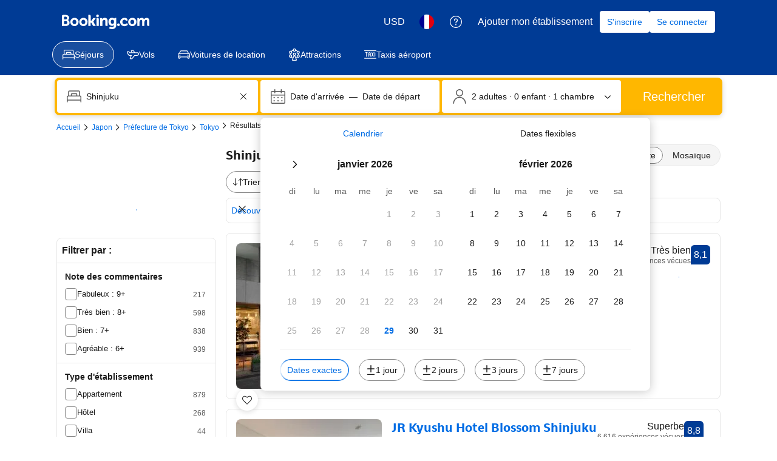

--- FILE ---
content_type: text/html; charset=UTF-8
request_url: https://www.booking.com/searchresults.fr.html?aid=2098203&sid=8fbb2629e310f721a5e14fbda7d4d072&sb=1&src=searchresults&src_elem=sb&error_url=https%3A%2F%2Fwww.booking.com%2Fsearchresults.fr.html%3Faid%3D2098203%3Bsid%3D8fbb2629e310f721a5e14fbda7d4d072%3Btmpl%3Dsearchresults%3Bac_click_type%3Db%3Bac_position%3D0%3Bclass_interval%3D1%3Bdest_id%3D3054%3Bdest_type%3Ddistrict%3Bdtdisc%3D0%3Bfrom_sf%3D1%3Bgroup_adults%3D2%3Bgroup_children%3D0%3Binac%3D0%3Bindex_postcard%3D0%3Blabel_click%3Dundef%3Bno_rooms%3D1%3Boffset%3D0%3Bpostcard%3D0%3Braw_dest_type%3Ddistrict%3Broom1%3DA%252CA%3Bsb_price_type%3Dtotal%3Bsearch_selected%3D1%3Bshw_aparth%3D1%3Bslp_r_match%3D0%3Bsrc%3Dsearchresults%3Bsrc_elem%3Dsb%3Bsrpvid%3Deeec4c937b97000a%3Bss%3DShinjuku%252C%2520Tokyo%252C%2520Pr%25C3%25A9fecture%2520de%2520Tokyo%252C%2520Japon%3Bss_all%3D0%3Bss_raw%3DShinjuku%3Bssb%3Dempty%3Bsshis%3D0%3Bssne%3DGinza%3Bssne_untouched%3DGinza%3Btop_ufis%3D1%26%3B&ss=Shibuya&is_ski_area=0&ssne=Shinjuku&ssne_untouched=Shinjuku&checkin_year=&checkin_month=&checkout_year=&checkout_month=&group_adults=2&group_children=0&no_rooms=1&from_sf=1&dest_id=&dest_type=&search_pageview_id=eeec4c937b97000a&search_selected=false
body_size: 1821
content:
<!DOCTYPE html>
<html lang="en">
<head>
    <meta charset="utf-8">
    <meta name="viewport" content="width=device-width, initial-scale=1">
    <title></title>
    <style>
        body {
            font-family: "Arial";
        }
    </style>
    <script type="text/javascript">
    window.awsWafCookieDomainList = ['booking.com'];
    window.gokuProps = {
"key":"AQIDAHjcYu/GjX+QlghicBgQ/7bFaQZ+m5FKCMDnO+vTbNg96AE+3PIzueJzgNQj9+QMRk5nAAAAfjB8BgkqhkiG9w0BBwagbzBtAgEAMGgGCSqGSIb3DQEHATAeBglghkgBZQMEAS4wEQQMJn6mAT/20mJKwxseAgEQgDuDUDB6mgzM+zHUHJS6wDTPB3Q2ncFvF8q4Hr7xqRmkaxf5g97EpA2B240DyFHO3P+dA7cbgp7Go/jL2Q==",
          "iv":"D5499QB+8wAACTlQ",
          "context":"tiO4o+CzpY3SFPaUsLDSgzjJ1ulXAG9Vdf/QdSP0RRKiS6FpF5EUnF24wGTL/BV79mknE1uVJR4h2dfWBpn3DniCIZUG56GrqTwF2wNlzHvJsC5QsCwv0X9ha/cvzBVzI6c6ZDtil4D687BppaTEos9eJvE9MPZT/O5ZWYTrD7ykvQfkvQmS38o+KEbeE1KqcRy3EILtWinufpHifAS3FBMxKefUO3aME/bfVB99QwpSnrKeRHDyEBS1HuEzPwKXXfSkcOMQHVtvs07npDaTYZZlv4DQD/aUWapxnXnrMUbn3T49YGuW9Dc7AwfXCCQjsT3JBCxTOO7x8ADk+jehwUeJJ6VIBwQ7hWPzJdE/Pi+4b5ONOOeoqA=="
};
    </script>
    <script src="https://d8c14d4960ca.337f8b16.us-east-2.token.awswaf.com/d8c14d4960ca/a18a4859af9c/f81f84a03d17/challenge.js"></script>
</head>
<body>
    <div id="challenge-container"></div>
    <script type="text/javascript">
        AwsWafIntegration.saveReferrer();
        AwsWafIntegration.checkForceRefresh().then((forceRefresh) => {
            if (forceRefresh) {
                AwsWafIntegration.forceRefreshToken().then(() => {
                    window.location.reload(true);
                });
            } else {
                AwsWafIntegration.getToken().then(() => {
                    window.location.reload(true);
                });
            }
        });
    </script>
    <noscript>
        <h1>JavaScript is disabled</h1>
        In order to continue, we need to verify that you're not a robot.
        This requires JavaScript. Enable JavaScript and then reload the page.
    </noscript>
</body>
</html>

--- FILE ---
content_type: text/javascript
request_url: https://cf.bstatic.com/psb/capla/static/js/6102ad40.963a47f5.chunk.js
body_size: 53032
content:
/*! For license information please see 6102ad40.963a47f5.chunk.js.LICENSE.txt */
(self["b-search-web-searchresults__LOADABLE_LOADED_CHUNKS__"]=self["b-search-web-searchresults__LOADABLE_LOADED_CHUNKS__"]||[]).push([["6102ad40","89b9cb84","d7207ba3","096600c1","9bdc8b68","86da9086","5e1643e3"],{"5b81684f":(e,n,i)=>{"use strict";i.d(n,{Z4:()=>r});var t=i("017725b3");let a=function(e){return e[e.APARTMENT=201]="APARTMENT",e[e.GUEST_ACCOMMODATION=202]="GUEST_ACCOMMODATION",e[e.HOSTEL=203]="HOSTEL",e[e.HOTEL=204]="HOTEL",e[e.MOTEL=205]="MOTEL",e[e.RESORT=206]="RESORT",e[e.RESIDENCE=207]="RESIDENCE",e[e.BED_AND_BREAKFAST=208]="BED_AND_BREAKFAST",e[e.RYOKAN=209]="RYOKAN",e[e.FARM_STAY=210]="FARM_STAY",e[e.HOLIDAY_PARK=212]="HOLIDAY_PARK",e[e.VILLA=213]="VILLA",e[e.CAMPING=214]="CAMPING",e[e.BOAT=215]="BOAT",e[e.GUEST_HOUSE=216]="GUEST_HOUSE",e[e.UNCERTAIN=217]="UNCERTAIN",e[e.INN=218]="INN",e[e.APART_HOTEL=219]="APART_HOTEL",e[e.HOLIDAY_HOME=220]="HOLIDAY_HOME",e[e.LODGE=221]="LODGE",e[e.HOMESTAY=222]="HOMESTAY",e[e.COUNTRY_HOUSE=223]="COUNTRY_HOUSE",e[e.TENTED_CAMP=224]="TENTED_CAMP",e[e.CAPSULE_HOTEL=225]="CAPSULE_HOTEL",e[e.LOVE_HOTEL=226]="LOVE_HOTEL",e[e.RIAD=227]="RIAD",e[e.CHALET=228]="CHALET",e[e.CONDO=229]="CONDO",e[e.COTTAGE=230]="COTTAGE",e[e.JAPANESE_STYLE_BUSINESS_HOTEL=231]="JAPANESE_STYLE_BUSINESS_HOTEL",e[e.GITE=232]="GITE",e[e.SANATORIUM=233]="SANATORIUM",e[e.CRUISE=234]="CRUISE",e[e.STUDENT_ACCOMMODATION=235]="STUDENT_ACCOMMODATION",e}({});t.leS.APARTHOTEL,a.APART_HOTEL,t.leS.APARTMENT,a.APARTMENT,t.leS.BED_AND_BREAKFAST,a.BED_AND_BREAKFAST,t.leS.BOAT,a.BOAT,t.leS.CAMPING,a.CAMPING,t.leS.CAPSULE_HOTEL,a.CAPSULE_HOTEL,t.leS.CHALET,a.CHALET,t.leS.CONDO,a.CONDO,t.leS.COTTAGE,a.COTTAGE,t.leS.COUNTRY_HOUSE,a.COUNTRY_HOUSE,t.leS.CRUISE,a.CRUISE,t.leS.FARM_STAY,a.FARM_STAY,t.leS.GITE,a.GITE,t.leS.GUEST_ACCOMMODATION,a.GUEST_ACCOMMODATION,t.leS.GUEST_HOUSE,a.GUEST_HOUSE,t.leS.HOLIDAY_HOME,a.HOLIDAY_HOME,t.leS.HOLIDAY_PARK,a.HOLIDAY_PARK,t.leS.HOMESTAY,a.HOMESTAY,t.leS.HOSTEL,a.HOSTEL,t.leS.HOTEL,a.HOTEL,t.leS.INN,a.INN,t.leS.JAPANESE_STYLE_BUSINESS_HOTEL,a.JAPANESE_STYLE_BUSINESS_HOTEL,t.leS.LODGE,a.LODGE,t.leS.LOVE_HOTEL,a.LOVE_HOTEL,t.leS.MOTEL,a.MOTEL,t.leS.NO_ACCOMMODATION_TYPE,a.UNCERTAIN,t.leS.RESIDENCE,a.RESIDENCE,t.leS.RESORT,a.RESORT,t.leS.RIAD,a.RIAD,t.leS.RYOKAN,a.RYOKAN,t.leS.SANATORIUM,a.SANATORIUM,t.leS.STUDENT_ACCOMMODATION,a.STUDENT_ACCOMMODATION,t.leS.TENTED_CAMP,a.TENTED_CAMP,t.leS.UNCERTAIN,a.UNCERTAIN,t.leS.VILLA,a.VILLA;const r=[a.APARTMENT,a.VILLA,a.APART_HOTEL,a.HOLIDAY_HOME,a.CHALET,a.CONDO,a.COTTAGE,a.GITE],d=[a.BED_AND_BREAKFAST,a.RYOKAN,a.FARM_STAY,a.HOLIDAY_PARK,a.CAMPING,a.BOAT,a.GUEST_HOUSE,a.HOMESTAY,a.COUNTRY_HOUSE,a.TENTED_CAMP,a.RIAD]},dc92dc14:(e,n,i)=>{"use strict";i.d(n,{Z:()=>g});var t=i("ead71eb0"),a=i.n(t),r=i("8521b397"),d=i.n(r),s=i("6222292b"),l=i("abab1afe"),o=i("c44dcb0c"),c=i("35a40b2a");const u=(e,n,i)=>e===c.q.BEDS?((e,n)=>{let{beds:i,isMultipleBedOptionsAvailable:t}=e;if(i)return t?n.trans((0,l.t)("bh_gwe_sr_bed_config_up_to",{num_exception:Number(i),variables:{num_beds:i}})):n.trans((0,l.t)("m_bh_sr_num_beds",{num_exception:Number(i),variables:{num_beds:i,num:i}}))})(n,i):"",m="a0f53222cd",v=[c.q.BEDS,c.q.BEDROOMS,c.q.LIVINGROOMS,c.q.BATHROOMS,c.q.KITCHENS,c.q.PRIVATE_POOLS];function k(e,n,i,t){const a=[];return n.forEach((n=>{const r=function(e,n,i){let{bathrooms:t,bedrooms:a,beds:r,kitchens:d,isMultipleBedOptionsAvailable:s,livingRooms:o,surfaceSize:m,unitNames:v}=n;switch(e){case c.q.BEDROOMS:if(!a)return;return i.trans((0,l.t)("m_bh_sr_num_bedrooms",{num_exception:Number(a),variables:{num_bedrooms:a}}));case c.q.LIVINGROOMS:if(!o)return;return i.trans((0,l.t)("m_bh_sr_num_living_rooms",{num_exception:Number(o),variables:{num_living_rooms:o}}));case c.q.BATHROOMS:if(!t)return;return i.trans((0,l.t)("bhgwe_sr_show_bh_bathroom_num",{num_exception:Number(t),variables:{num_bathrooms:t}}));case c.q.SIZE:if(!m)return;return m;case c.q.UNIT_NAMES:return v&&v.length?v:void 0;case c.q.KITCHENS:if(!d)return;return i.trans((0,l.t)("www_bh_age_sr_unit_config_kitchen",{num_exception:Number(d),variables:{num:d}}));default:return u(e,{beds:r,isMultipleBedOptionsAvailable:s},i)}}(n,e,i);if(r&&r.length){const e=function(e){return d()({[m]:!e})}(t);(Array.isArray(r)?r:[r]).forEach((n=>a.push({copy:n,className:e})))}})),a}function p(e){return[c.R.DDOT,c.R.DDOT_MAP_IW].includes(e)?[...c.R.DDOT===e?[c.q.UNIT_NAMES]:[],c.q.BEDROOMS,c.q.LIVINGROOMS,c.q.BEDS,c.q.BATHROOMS,c.q.KITCHENS,c.q.SIZE,c.q.PRIVATE_POOLS]:v}const g=function(e){let{attributes:n,className:i,variant:t,bathrooms:r,bedrooms:l,beds:u,kitchens:m,isMultipleBedOptionsAvailable:v,livingRooms:g,unitNames:S,surfaceSize:N,onViewTracking:f,designMode:h,textWrap:E}=e;const T=(0,o.useI18n)(),_=function(e,n){let{unitNames:i,surfaceSize:t}=e;if(c.R.MDOT!==n&&c.R.DDOT_MAP_IW!==n)return null;if(i&&i.length){if(t&&n===c.R.MDOT)return a().createElement("b",null,i.join(" \u2022 ")," \u2013 ",t,":"," ");if([c.R.MDOT,c.R.DDOT_MAP_IW].includes(n))return a().createElement("b",null,i.join(" \u2022 "),": ")}return null}({unitNames:S,surfaceSize:N},h),F=k({bathrooms:r,bedrooms:l,beds:u,kitchens:m,isMultipleBedOptionsAvailable:v,livingRooms:g,surfaceSize:N,unitNames:S},p(h),T,E);return _||F.length?a().createElement(a().Fragment,null,f,a().createElement(s.Text,{attributes:n,variant:t,className:i?d()(i):void 0},_,F.map(((e,n)=>a().createElement(a().Fragment,{key:e.copy},0!==n?" \u2022 ":"",a().createElement("span",{className:e.className},e.copy)))))):null}},"35a40b2a":(e,n,i)=>{"use strict";i.d(n,{R:()=>a,q:()=>t});let t=function(e){return e.BATHROOMS="bathrooms",e.BEDS="beds",e.BEDROOMS="bedrooms",e.SIZE="size",e.LIVINGROOMS="livingrooms",e.UNIT_NAMES="unitnames",e.KITCHENS="kitchens",e.PRIVATE_POOLS="private_pools",e}({}),a=function(e){return e.MDOT="mdot",e.DDOT="ddot",e.DDOT_MAP_IW="ddot_map_iw",e}({})},aacf8ce8:(e,n,i)=>{"use strict";i.d(n,{M8:()=>r,c4:()=>t,hz:()=>l,oB:()=>a,uV:()=>d,yO:()=>s});let t=function(e){return e.CONDITIONAL="CONDITIONAL",e.CONDITIONAL_INCLUDED="CONDITIONAL_INCLUDED",e.EXCLUDED="EXCLUDED",e.INCLUDED="INCLUDED",e.NON_MANDATORY="NON_MANDATORY",e.UNDEF="UNDEF",e}({}),a=function(e){return e.NOT_APPLICABLE="NOT_APPLICABLE",e.PER_STAY="PER_STAY",e.PER_PERSON_PER_STAY="PER_PERSON_PER_STAY",e.PER_NIGHT="PER_NIGHT",e.PER_PERSON_PER_NIGHT="PER_PERSON_PER_NIGHT",e.PERCENTAGE="PERCENTAGE",e.PER_PERSON_PER_NIGHT_RESTRICTED="PER_PERSON_PER_NIGHT_RESTRICTED",e.INCALCULABLE="INCALCULABLE",e.PER_ITEM="PER_ITEM",e.PER_ITEM_PER_PERIOD="PER_ITEM_PER_PERIOD",e.VARIABLE_AMOUNT="VARIABLE_AMOUNT",e.PERCENTAGE_WITH_CEIL="PERCENTAGE_WITH_CEIL",e}({}),r=function(e){return e.SR_PROPERTY_CARD="SR_PROPERTY_CARD",e.SR_PROPERTY_CARD_MDOT="SR_PROPERTY_CARD_MDOT",e.SR_PROPERTY_CARD_MDOT_MAPS="SR_PROPERTY_CARD_MDOT_MAPS",e.SR_PROPERTY_CARD_NIGHTLY_PRICE="SR_PROPERTY_CARD_NIGHTLY_PRICE",e.SR_PROPERTY_CARD_NIGHTLY_PRICE_DOMINANT="SR_PROPERTY_CARD_NIGHTLY_PRICE_DOMINANT",e.SR_PROPERTY_CARD_NIGHTLY_PRICE_MDOT="SR_PROPERTY_CARD_NIGHTLY_PRICE_MDOT",e.SR_PROPERTY_CARD_NIGHTLY_PRICE_DOMINANT_MDOT="SR_PROPERTY_CARD_NIGHTLY_PRICE_DOMINANT_MDOT",e.SR_PROPERTY_CARD_NIGHTLY_PRICE_MDOT_MAPS="SR_PROPERTY_CARD_NIGHTLY_PRICE_MDOT_MAPS",e.SR_PROPERTY_CARD_NIGHTLY_PRICE_DOMINANT_MDOT_MAPS="SR_PROPERTY_CARD_NIGHTLY_PRICE_DOMINANT_MDOT_MAPS",e.HP_RT_DESKTOP="HP_RT_DESKTOP",e.HP_RT_SUMMARY_DESKTOP="HP_RT_SUMMARY_DESKTOP",e.HP_RT_SUMMARY_SELECTION_MDOT="HP_RT_SUMMARY_SELECTION_MDOT",e.HP_RT_MDOT="HP_RT_MDOT",e.HP_RT_DETAILED_MDOT="HP_RT_DETAILED_MDOT",e.HP_RT_DETAILED_NIGHTLY_PRICE_MDOT="HP_RT_DETAILED_NIGHTLY_PRICE_MDOT",e.HP_RT_HORIZONTAL_SELECTION_SUMMARY_MDOT="HP_RT_HORIZONTAL_SELECTION_SUMMARY_MDOT",e.HP_RT_HORIZONTAL_SELECTION_SUMMARY_NIGHTLY_PRICE_MDOT="HP_RT_HORIZONTAL_SELECTION_SUMMARY_NIGHTLY_PRICE_MDOT",e.HP_RT_MDOT_MICROFUNNEL="HP_RT_MDOT_MICROFUNNEL",e.HP_MAP_MAIN_VIEW_DESKTOP="HP_MAP_MAIN_VIEW_DESKTOP",e.HP_MAP_MAIN_VIEW_NIGHTLY_PRICE_DESKTOP="HP_MAP_MAIN_VIEW_NIGHTLY_PRICE_DESKTOP",e.HP_MAP_MAIN_VIEW_NIGHTLY_PRICE_DOMINANT_DESKTOP="HP_MAP_MAIN_VIEW_NIGHTLY_PRICE_DOMINANT_DESKTOP",e.HP_MAP_MINI_VIEW_DESKTOP="HP_MAP_MINI_VIEW_DESKTOP",e.HP_MAP_MINI_VIEW_NIGHTLY_PRICE_DESKTOP="HP_MAP_MINI_VIEW_NIGHTLY_PRICE_DESKTOP",e.HP_MAP_MINI_VIEW_NIGHTLY_PRICE_DOMINANT_DESKTOP="HP_MAP_MINI_VIEW_NIGHTLY_PRICE_DOMINANT_DESKTOP",e.HP_MAP_PIN_VIEW_DESKTOP="HP_MAP_PIN_VIEW_DESKTOP",e.HP_MAP_PIN_VIEW_NIGHTLY_PRICE_DESKTOP="HP_MAP_PIN_VIEW_NIGHTLY_PRICE_DESKTOP",e.HP_MAP_PROPERTY_VIEW_MDOT="HP_MAP_PROPERTY_VIEW_MDOT",e.HP_MAP_PROPERTY_VIEW_NIGHTLY_PRICE_MDOT="HP_MAP_PROPERTY_VIEW_NIGHTLY_PRICE_MDOT",e.HP_MAP_PROPERTY_VIEW_NIGHTLY_PRICE_DOMINANT_MDOT="HP_MAP_PROPERTY_VIEW_NIGHTLY_PRICE_DOMINANT_MDOT",e.HP_MAP_PIN_VIEW_MDOT="HP_MAP_PIN_VIEW_MDOT",e.HP_MAP_PIN_VIEW_NIGHTLY_PRICE_MDOT="HP_MAP_PIN_VIEW_NIGHTLY_PRICE_MDOT",e.WEBCORE_PROPERTY_CARD_DESKTOP="WEBCORE_PROPERTY_CARD_DESKTOP",e}({}),d=function(e){return e.INSTANT="INSTANT",e.TWO_WEEKS_AFTER_CHECKOUT="TWO_WEEKS_AFTER_CHECKOUT",e.UNKNOWN="UNKNOWN",e.TWO_WEEKS_AFTER_CHECKOUT_VOUCHER="TWO_WEEKS_AFTER_CHECKOUT_VOUCHER",e.TWO_WEEKS_AFTER_CHECKOUT_3_MONTHS="TWO_WEEKS_AFTER_CHECKOUT_3_MONTHS",e}({}),s=function(e){return e[e.UNKNOWN=0]="UNKNOWN",e[e.BADGE=1]="BADGE",e[e.CONSTRUCTIVE_TEXT=2]="CONSTRUCTIVE_TEXT",e[e.DESTRUCTIVE_TEXT=3]="DESTRUCTIVE_TEXT",e}({}),l=function(e){return e.DISPLAY_PRICE_PER_NIGHT="use_nightly_prices",e.DISPLAY_DOMINANT_PRICE_PER_NIGHT="use_nightly_as_dominant",e.USE_JS_TRACKING="use_js_tracking",e.DISPLAY_PRICE_IN_PROPERTY_CURRENCY="display_price_in_property_currency",e}({})},"2f8c188c":(e,n,i)=>{"use strict";i.d(n,{U:()=>t});let t=function(e){return e.DEFAULT="DEFAULT",e.VMF="VMF",e}({})},"017725b3":(e,n,i)=>{"use strict";i.d(n,{PMg:()=>v,SCr:()=>l,XvM:()=>c,cbr:()=>o,leS:()=>t,nN3:()=>a,rP5:()=>d,s6n:()=>m,smO:()=>s,whx:()=>u,xOh:()=>k,z5K:()=>r});let t=function(e){return e.APARTHOTEL="APARTHOTEL",e.APARTMENT="APARTMENT",e.BED_AND_BREAKFAST="BED_AND_BREAKFAST",e.BOAT="BOAT",e.CAMPING="CAMPING",e.CAPSULE_HOTEL="CAPSULE_HOTEL",e.CHALET="CHALET",e.CONDO="CONDO",e.COTTAGE="COTTAGE",e.COUNTRY_HOUSE="COUNTRY_HOUSE",e.CRUISE="CRUISE",e.FARM_STAY="FARM_STAY",e.GITE="GITE",e.GUEST_ACCOMMODATION="GUEST_ACCOMMODATION",e.GUEST_HOUSE="GUEST_HOUSE",e.HOLIDAY_HOME="HOLIDAY_HOME",e.HOLIDAY_PARK="HOLIDAY_PARK",e.HOMESTAY="HOMESTAY",e.HOSTEL="HOSTEL",e.HOTEL="HOTEL",e.INN="INN",e.JAPANESE_STYLE_BUSINESS_HOTEL="JAPANESE_STYLE_BUSINESS_HOTEL",e.LODGE="LODGE",e.LOVE_HOTEL="LOVE_HOTEL",e.MOTEL="MOTEL",e.NO_ACCOMMODATION_TYPE="NO_ACCOMMODATION_TYPE",e.RESIDENCE="RESIDENCE",e.RESORT="RESORT",e.RIAD="RIAD",e.RYOKAN="RYOKAN",e.SANATORIUM="SANATORIUM",e.STUDENT_ACCOMMODATION="STUDENT_ACCOMMODATION",e.TENTED_CAMP="TENTED_CAMP",e.UNCERTAIN="UNCERTAIN",e.VILLA="VILLA",e}({}),a=function(e){return e.APP_LARGE="APP_LARGE",e.APP_LARGER="APP_LARGER",e.APP_MEDIUM="APP_MEDIUM",e.DESKTOP_LARGE="DESKTOP_LARGE",e.DESKTOP_MEDIUM="DESKTOP_MEDIUM",e.DESKTOP_SMALL="DESKTOP_SMALL",e.MDOT_LARGE="MDOT_LARGE",e.MDOT_MEDIUM="MDOT_MEDIUM",e.MDOT_SMALL="MDOT_SMALL",e}({}),r=function(e){return e.AIRPORT="AIRPORT",e.BOUNDING_BOX="BOUNDING_BOX",e.CHAIN="CHAIN",e.CITY="CITY",e.COUNTRY="COUNTRY",e.DISTRICT="DISTRICT",e.HOTEL="HOTEL",e.IATA="IATA",e.LANDMARK="LANDMARK",e.LATLONG="LATLONG",e.NO_DEST_TYPE="NO_DEST_TYPE",e.REGION="REGION",e.SUB_REGION="SUB_REGION",e.UNRECOGNIZED="UNRECOGNIZED",e}({}),d=function(e){return e.AUTOCOMPLETE_DROPDOWN="AUTOCOMPLETE_DROPDOWN",e.BUTTON="BUTTON",e.CHECKBOX="CHECKBOX",e.CHIP="CHIP",e.COMPOUND="COMPOUND",e.NESTED="NESTED",e.SLIDER="SLIDER",e.STEPPER="STEPPER",e.SWITCH="SWITCH",e.TEXTBOX="TEXTBOX",e}({}),s=function(e){return e.BRAND_PRIMARY="BRAND_PRIMARY",e.CONSTRUCTIVE="CONSTRUCTIVE",e.NEUTRAL="NEUTRAL",e}({}),l=function(e){return e.CHARGE_INFO="CHARGE_INFO",e.FREE_CANCELLATION="FREE_CANCELLATION",e.NO_PREPAYMENT_REQUIRED="NO_PREPAYMENT_REQUIRED",e.PAY_AT_PROPERTY="PAY_AT_PROPERTY",e.PAY_WITH_WALLET="PAY_WITH_WALLET",e.TAX_CHARGE_INCLUDED="TAX_CHARGE_INCLUDED",e}({}),o=function(e){return e.DOTS="DOTS",e.STARS="STARS",e.TILES="TILES",e}({}),c=function(e){return e.AS="AS",e.AU="AU",e.BD="BD",e.BN="BN",e.BT="BT",e.CC="CC",e.CK="CK",e.FJ="FJ",e.FM="FM",e.GU="GU",e.HK="HK",e.ID="ID",e.IN="IN",e.JP="JP",e.KH="KH",e.KI="KI",e.KR="KR",e.LA="LA",e.LK="LK",e.MM="MM",e.MN="MN",e.MO="MO",e.MP="MP",e.MV="MV",e.MY="MY",e.NF="NF",e.NP="NP",e.NU="NU",e.NZ="NZ",e.PG="PG",e.PH="PH",e.PW="PW",e.SB="SB",e.SG="SG",e.TH="TH",e.TL="TL",e.TO="TO",e.TV="TV",e.TW="TW",e.VN="VN",e.VU="VU",e.WS="WS",e}({}),u=function(e){return e.AT="AT",e.BE="BE",e.BG="BG",e.CY="CY",e.CZ="CZ",e.DE="DE",e.DK="DK",e.EE="EE",e.ES="ES",e.FI="FI",e.FR="FR",e.GR="GR",e.HR="HR",e.HU="HU",e.IE="IE",e.IT="IT",e.LT="LT",e.LU="LU",e.LV="LV",e.MT="MT",e.NL="NL",e.PL="PL",e.PT="PT",e.RO="RO",e.SE="SE",e.SI="SI",e.SK="SK",e}({}),m=function(e){return e.AG="AG",e.AR="AR",e.BB="BB",e.BM="BM",e.BO="BO",e.BR="BR",e.BS="BS",e.BZ="BZ",e.CL="CL",e.CO="CO",e.CR="CR",e.DM="DM",e.DO="DO",e.EC="EC",e.FK="FK",e.GD="GD",e.GT="GT",e.GY="GY",e.HN="HN",e.JM="JM",e.MX="MX",e.NI="NI",e.PA="PA",e.PE="PE",e.PR="PR",e.PY="PY",e.SV="SV",e.TT="TT",e.UY="UY",e.VE="VE",e}({}),v=function(e){return e.AD="AD",e.AE="AE",e.AL="AL",e.AM="AM",e.BA="BA",e.CH="CH",e.EG="EG",e.GB="GB",e.GE="GE",e.IS="IS",e.JO="JO",e.KW="KW",e.LI="LI",e.MC="MC",e.MD="MD",e.ME="ME",e.MK="MK",e.MU="MU",e.NO="NO",e.OM="OM",e.QA="QA",e.RS="RS",e.SA="SA",e.SC="SC",e.SM="SM",e.TR="TR",e.TZ="TZ",e.VA="VA",e.XK="XK",e.ZA="ZA",e}({}),k=function(e){return e.GREY_BG_DEFAULT_BORDER_MEDIA_ALT_BADGE="GREY_BG_DEFAULT_BORDER_MEDIA_ALT_BADGE",e.WHITE_BG_ALT_BORDER_OUTLINE_BADGE="WHITE_BG_ALT_BORDER_OUTLINE_BADGE",e}({})},"218b4c47":(e,n,i)=>{"use strict";function t(e){return e?e.map((e=>{let{value:n,type:i,experimentHash:t}=e;return{value:n,type:i,experimentTag:{tag:t}}})):[]}i.d(n,{S:()=>t})},a3ccabf6:(e,n,i)=>{"use strict";i.d(n,{y:()=>t});let t=function(e){return e[e.STAGE=0]="STAGE",e[e.CUSTOM_GOAL=1]="CUSTOM_GOAL",e}({})},"889e735f":(e,n,i)=>{"use strict";i.d(n,{k:()=>o});var t=i("ead71eb0"),a=i.n(t),r=i("28dbd132"),d=i("9a67ad93"),s=i("a3ccabf6");const l={inViewTracking:"b566a1d4c2"};function o(e,n){return a().createElement(d.df,{triggerOnce:!0,key:n,className:l.inViewTracking,onChange:n=>{n&&e.forEach((e=>{let{experimentTag:n,value:i,type:t}=e;n.tag&&(t===s.y.CUSTOM_GOAL&&(0,r.trackCustomGoal)(n,i),t===s.y.STAGE&&(0,r.trackExperimentStage)(n,i))}))}})}},"2c7b2135":(e,n,i)=>{"use strict";i.d(n,{Gi:()=>a,Mv:()=>t,Sg:()=>s,fV:()=>r,hD:()=>d});const t="SmartFiltersWidget",a="filter",r="sorter",d=300,s=2},"1b2f1f86":(e,n,i)=>{"use strict";i.d(n,{Qn:()=>v,UZ:()=>u,ZP:()=>k,z7:()=>c});var t=i("dc6d28ff"),a=i("abab1afe"),r=i("372a111b"),d=i("76738e7a"),s=i("2c7b2135");const l=[a.SupportedLocales["en-gb"],a.SupportedLocales["en-us"],a.SupportedLocales.de,a.SupportedLocales.fr,a.SupportedLocales.es,a.SupportedLocales.it,a.SupportedLocales.pl,a.SupportedLocales.nl,a.SupportedLocales.ca,a.SupportedLocales["pt-pt"],a.SupportedLocales.el,a.SupportedLocales.hr,a.SupportedLocales.cs,a.SupportedLocales.sv,a.SupportedLocales.hu,a.SupportedLocales.fi,a.SupportedLocales.da,a.SupportedLocales.bg,a.SupportedLocales.et,a.SupportedLocales.lv,a.SupportedLocales.lt,a.SupportedLocales.ms,a.SupportedLocales.no,a.SupportedLocales.ro,a.SupportedLocales.sl,a.SupportedLocales.sk,a.SupportedLocales.is],o=["us","gb","nz","au","sg","de","fr","es","it","nl","pl","ch","at","be","li","ie","lu","bg","cy","dk","ee","fi","gr","hu","hr","lv","lt","mt","no","pt","ro","si","sk","cz","is","se"];function c(){const e=(0,t.getRequestContext)(),n=e.getVisitorCountry()||"",i=e.getLanguage(),r=[a.SupportedLocales["zh-cn"],a.SupportedLocales["zh-tw"],a.SupportedLocales.ru,a.SupportedLocales.tr,a.SupportedLocales.he];return!["il","cn","ru","tr"].includes(n)&&!r.includes(i)&&(!o.includes(n)||!l.includes(i))}function u(e){let{advancedSearchWidget:n}=e;return!(null===n||void 0===n||!n.title)}function m(e,n){let{appliedFilterIds:i,appliedSorterId:t}=n;const a=null===i||void 0===i?void 0:i.reduce(((e,n)=>({...e,[n]:!0})),{});return null!==e&&void 0!==e&&e.length?e.filter((e=>!(e.type===s.Gi&&(null===a||void 0===a||!a[e.id]))&&!(e.type===s.fV&&t!==e.id))):e}function v(e,n){return m(e,{appliedFilterIds:(0,r.IM)(n.searchParams),appliedSorterId:n.searchParams.get(d.T)})}function k(e,n){var i;let{appliedFilters:t,sorters:a}=n;return m(e,{appliedFilterIds:null===t||void 0===t?void 0:t.map((e=>e.urlId||"")).filter((e=>!!e)),appliedSorterId:null===a||void 0===a||null===(i=a.find((e=>{var n;return!(null===(n=e.option)||void 0===n||!n.isSelected)})))||void 0===i||null===(i=i.option)||void 0===i?void 0:i.type})}},"8efbde48":(e,n,i)=>{"use strict";i.d(n,{M:()=>l});var t=i("91edfd81"),a=i("908550ba"),r=i("2c7b2135"),d=i("0f9dd7d8");const s={[r.fV]:d.YK.STRUCTURED_SORTER,[r.Gi]:d.YK.STRUCTURED_FILTER};function l(e){var n;let{filters:i,sorters:d}=e;const l=t.Z.getEntities(),o=t.Z.getUid();if(!l.length)return;const c=null===i||void 0===i||null===(n=i.selectedFilters)||void 0===n?void 0:n.split(a.ge),u=null===d||void 0===d?void 0:d.selectedSorter,m=l.filter((e=>e.type===r.Gi&&(null===c||void 0===c?void 0:c.includes(e.id))||e.type===r.fV&&e.id===u)).map((e=>({id:e.id,type:s[e.type]})));return m.length?{extractedEntities:m,uid:o}:void 0}},"91edfd81":(e,n,i)=>{"use strict";i.d(n,{Z:()=>t});const t=new class{constructor(){this.entities=[]}saveEntities(e){this.entities=[...e||[]]}getEntities(){let{type:e}=arguments.length>0&&void 0!==arguments[0]?arguments[0]:{};return e?this.entities.filter((n=>n.type===e)):this.entities}saveUid(e){this.uid=e||void 0}getUid(){return this.uid}}},"5b08e632":(e,n,i)=>{"use strict";i.d(n,{Gs:()=>N,KL:()=>E,S7:()=>h,ln:()=>S});var t=i("77a90307"),a=i("af1e2b38"),r=i("28dbd132"),d=i("41c6c66e"),s=i("c44dcb0c"),l=i("318529df"),o=i("044537ad"),c=i("0f9dd7d8"),u=i("cf6b3159"),m=i("372a111b"),v=i("8872dd0a"),k=i("19965d35"),p=i("908550ba");const g=(e,n,i,a)=>{var r,l,o,c;if(!e.urlId)return;const v=e.urlId.split("=")[0];let g,S=(null===(r=e.value)||void 0===r?void 0:r.text)||(null===(l=e.value)||void 0===l||null===(l=l.translationTag)||void 0===l?void 0:l.translation)||"";var N,f;v===p.Oq.FILTER_CLASS&&e.starRating&&(e.starRating.value&&e.starRating.symbol&&(g=e.starRating.value),S=(null===(N=(0,k.yj)(e.starRating))||void 0===N?void 0:N.caption)||"");if(!S&&!g)return;null!==(o=e.value)&&void 0!==o&&o.text||null===(c=e.value)||void 0===c||null===(c=c.translationTag)||void 0===c||!c.translation||(0,t.r8)()||(0,d.reportSqueak)(`SRFO-311 prepareFilterOption using deprecated translationTag urlId=${v} translationTag=${null===(f=e.value)||void 0===f||null===(f=f.translationTag)||void 0===f?void 0:f.translation} starRatingOverride=${v===p.Oq.FILTER_CLASS&&e.starRating}`);let h,E,T,_=S;return i&&e.count&&(h=S,a&&(_=`${S}: ${a.trans((0,s.t)("sr_num_properties",{variables:{num_properties:e.count||0},num_exception:e.count||0}))}`),S=`${S} (${e.count})`,E=S),n&&(T=(0,u.B)(n),i?(0,m.oQ)(T.searchParams,e.urlId):(0,m.cJ)(T.searchParams,e.urlId)),{id:e.urlId,type:i?"filter-recommendation":"filter",label:S,ariaLabel:_,labelSelected:h,labelNotSelected:E,starRating:g,url:T?T.toString():"",isDismissible:!i&&void 0,source:e.source,field:e.field,count:e.count?e.count:void 0}},S=(e,n,i)=>{let a=[];const r=[],s={};return null===e||void 0===e||e.forEach((e=>{var n;const i=null===(n=e.options)||void 0===n?void 0:n.filter(v.Dw);e.filterStyle!==c.rP.STEPPER&&i&&(a=a.concat(i))})),a.forEach((e=>{if(e.urlId&&(!i||i({item:e}))&&e.selected&&!s[e.urlId]){const i=g(e,n);i&&(s[e.urlId]=!0,r.push(i))}})),r.concat(function(e,n,i){const t=[];return null===e||void 0===e||e.forEach((e=>{var a;if((!i||i({sliderOptions:e.sliderOptions}))&&null!==(a=e.sliderOptions)&&void 0!==a&&a.selectedRange){var r;const i=e.sliderOptions,a=null===(r=e.sliderOptions)||void 0===r?void 0:r.selectedRange.translation,d=i.minSelected!==i.min?i.minSelected:"min",s=i.maxSelected!==i.max?i.maxSelected:"max",l=`${p.Oq.FILTER_PRICE_SLIDER}=${i.currency}-${d}-${s}-1`;let o;n&&(o=(0,u.B)(n),(0,m.cJ)(o.searchParams,l)),a&&t.push({id:l,type:"filter",label:a,url:o?o.toString():""})}})),t}(e,n,i)).concat(function(e,n,i,a){const r=[];return null===e||void 0===e||e.forEach((e=>{e.filterStyle===c.rP.STEPPER&&e.stepperOptions&&e.stepperOptions.forEach((e=>{if(!e)return;if(a&&!a({stepperOptions:e}))return;const{field:s,selected:l,default:c,min:v,max:k,labels:p}=e;if("number"===typeof v&&"number"===typeof k&&"number"===typeof l&&s&&p){const e=(0,o.Ml)({value:l,name:s});if((n[e]||l!==c)&&l>=v&&l<=k){var g,S;const n=p[l-v],a=(null===n||void 0===n?void 0:n.text)||(null===n||void 0===n||null===(g=n.translationTag)||void 0===g?void 0:g.translation)||"";if(!a)return;var N;if((null===n||void 0===n||!n.text)&&null!==n&&void 0!==n&&null!==(S=n.translationTag)&&void 0!==S&&S.translation&&!(0,t.r8)())(0,d.reportSqueak)(`SRFO-311 stepperValueAppliedAdapter using deprecated translationTag urlId=${e} translationTag=${null===n||void 0===n||null===(N=n.translationTag)||void 0===N?void 0:N.translation}`);let s;i&&(s=(0,u.B)(i),(0,m.cJ)(s.searchParams,e)),r.push({id:e,type:"filter",label:a,url:s?s.toString():""})}}}))})),r}(e,s,n,i))},N=(e,n,i,t)=>{var a;if(!e||!e.length)return[];const r=[],d=null===(a=n??[])||void 0===a?void 0:a.filter((e=>e.filterStyle===c.rP.NESTED));return e.forEach((e=>{if(t&&!t({item:e}))return;const n=g(e,i,!1);n&&r.push(f(n,d))})),r},f=(e,n)=>{const{url:i,id:t}=e,{isMDOT:d=!1}=(0,a.Z6)(),s=d?(0,r.trackExperiment)(r.exp`NAFQOPeYWPRFYZRUVbOMFcZSGMLaC`)>0:(0,r.trackExperiment)(r.exp`NAFQOPeYWbKdPSKYaFBddQSBLdaRO`)>0;if(!t||!i||!s)return e;const l=new URL(e.url);let o;return n.reduce(((e,n)=>[...e,...n.options??[]]),[]).forEach((e=>{let{parentId:n,urlId:i,genericId:a}=e;i&&(n||i!==t?n&&n===o&&(0,m.cJ)(l.searchParams,i):o=a)})),e.url=l.toString(),e};function h(e){return e.reduce(((e,n)=>{const i=n.style;if(n.items.forEach((t=>{var a;i&&i.includes("NESTED")&&(null===(a=t.secondLevelItems)||void 0===a||a.forEach((n=>{let{name:i,checked:t}=n;t&&(e[i]=!0)})));if(t.checked){i&&i.includes("RADIO")?"string"!==typeof e[n.field]&&(e[n.field]=t.name):e[t.name]=!0}})),n.sliderOptions){var t;const i=null===(t=n.sliderOptions)||void 0===t?void 0:t.slider,a=(0,l.cZ)(i);a&&null!==i&&void 0!==i&&i.name&&(e[i.name]=a)}return n.stepperOptions&&n.stepperOptions.forEach((n=>{let{name:i,value:t,defaultValue:a}=n;null!==t&&void 0!==t&&t!==a&&(e[i]=t)})),e}),{})}function E(e,n,i){if(!e)return[];const t=[];return e.forEach((e=>{const a=g(e,n,!0,i);a&&t.push(a)})),t}},"5c4a214f":(e,n,i)=>{"use strict";i.d(n,{Q:()=>s});var t=i("c44dcb0c"),a=i("5b08e632"),r=i("bce9a969"),d=i("3db7694c");function s(e){var n;let{numResults:i,filters:s,sorters:l,pageUrl:o,i18n:c,destinationName:u}=e;if(!i)return"";const m=(0,a.ln)(s,o),v=null===m||void 0===m?void 0:m.map((e=>!e.label&&e.starRating?c.trans((0,t.t)("bks_pm_analytics_ranking_compset_position",{variables:{ranking:e.starRating,total_num:5},num_exception:e.starRating})):e.label)).join(", "),k=v?` ${c.trans((0,t.t)("sr_applied_filters",{variables:{nbsp:" "}}))} ${v}.`:"",p=null===(n=(0,r.AO)(l,o))||void 0===n?void 0:n.find((e=>e.isSelected)),g=p?` ${c.trans((0,t.t)("a11y_search_sorted_by",{variables:{sorter_selection:p.text}}))}.`:"",S=c.trans((0,t.t)("sr_header_num_properties_frontloaded_destination",{variables:{destination:u||"",num_properties:(0,d.u)(i,c.language)},num_exception:i}));return`${c.trans((0,t.t)("a11y_new_hotel_listings_screen_loading_success"))}. ${S}.${k}${g}`}},"4cfe88ca":(e,n,i)=>{"use strict";function t(){for(var e=arguments.length,n=new Array(e),i=0;i<e;i++)n[i]=arguments[i];if(0===n.length)return null;if(1===n.length)return n[0];const[a,r,...d]=n;return a?r?t(a.concat(r),...d):t(a,...d):t(r,...d)}i.d(n,{h:()=>t})},"318529df":(e,n,i)=>{"use strict";i.d(n,{E4:()=>v,SK:()=>r,cZ:()=>s,en:()=>c,li:()=>m,wy:()=>u});var t=i("3db7694c"),a=i("908550ba");const r=e=>{let{group:n,filtersApplied:i}=e;if(!n.sliderOptions)return n;const t=n.sliderOptions;if(!t)return n;const{slider:r}=t,d=Array.isArray(i[r.name])?i[r.name]:[],s=["undefined"!==typeof d[0]&&d[0]!==r.min?d[0]:r.min,"undefined"!==typeof d[1]&&d[1]!==r.max?d[1]:r.max,a.Xg],l={...n};return l.sliderOptions&&("undefined"!==typeof s[0]&&(l.sliderOptions.slider.minValue=s[0]),"undefined"!==typeof s[1]&&(l.sliderOptions.slider.maxValue=s[1])),l};function d(e,n){return"undefined"===typeof e||e===n?void 0:e}function s(e){if(!e)return;const{minValue:n,min:i,maxValue:t,max:a}=e,r=[d(n,i),d(t,a)];return"undefined"!==typeof r[0]||"undefined"!==typeof r[1]?r:void 0}function l(e){return"undefined"===typeof e||isNaN(e)}function o(e,n){return l(e)?n:String(e)}function c(e){let{range:n,filter:i}=e;if(!(!i.sliderOptions||l(n[0])&&l(n[1])))return`${i.sliderOptions.slider.name}=${[i.sliderOptions.currency,o(n[0],a.G1),o(n[1],a._Q),a.Xg].join("-")}`}function u(e){const n=String(e).match(a.yn);if(!n)return null;const i=[n[1].toLocaleLowerCase()===a.G1?void 0:parseInt(n[1],10),n[2].toLocaleLowerCase()===a._Q?void 0:parseInt(n[2],10)];return"undefined"===typeof i[0]&&"undefined"===typeof i[1]&&"undefined"===typeof i[2]||"undefined"!==typeof i[0]&&"undefined"!==typeof i[1]&&i[0]>=i[1]?null:i}function m(e,n,i){let a=arguments.length>3&&void 0!==arguments[3]&&arguments[3];const r=(0,t.u)(e,n),d=i?i.replace(/\d([\d,. ]*\d)?/,r):r;return d?`${d}${a?"+":""}`:""}function v(e){return!(null===e||void 0===e||!e.max||!parseInt(e.max,10))}},"044537ad":(e,n,i)=>{"use strict";i.d(n,{nD:()=>k,WW:()=>N,Ml:()=>p});var t=i("77a90307"),a=i("43a4d203"),r=i("41c6c66e"),d=i("dc6d28ff"),s=i("28dbd132"),l=i("82b025cf");const o=s.exp`cQEcAEZWDTPPFMLaDGDQMTXeZAJNXe`;var c=i("4cfe88ca"),u=i("fdaed799"),m=i("218b4c47"),v=i("889e735f");const k=e=>{let{group:n,filtersApplied:i}=e;return"STEPPER"===n.style&&n.stepperOptions?{...n,stepperOptions:n.stepperOptions.map((e=>{const n=e.name,t="number"===typeof i[n]?i[n]:e.defaultValue||e.min;return{...e,value:t}}))}:n};function p(e){let{value:n,name:i}=e;return`${i}=${n}`}function g(e){return e===a.SiteType.WWW?Boolean((0,s.trackExperiment)(o))?1e3:300:100}function S(e,n,i){if(e){const{min:N,max:f,selected:h,field:E,title:T}=e;if("number"===typeof N&&"number"===typeof f&&E){var k,p;const _="number"===typeof e.default?e.default:N,{trackOnClick:F,trackOnClickIncrease:b,trackOnClickDecrease:y}=e,O=t=>{const r=(0,c.h)([],F||null,t.isDecrease&&y?y:null,t.isIncrease&&b?b:null);r&&r.forEach((e=>{(0,u.L)(e)})),n===a.SiteType.WWW&&function(e,n){const i=(0,d.getRequestContext)(),t=(0,l.jo)(i,e);(0,s.trackExperimentStage)(o,1),t.includes(l.tM.COUPLE)?(0,s.trackExperimentStage)(o,2):t.includes(l.tM.GROUP)?(0,s.trackExperimentStage)(o,3):t.includes(l.tM.FAMILY)&&(0,s.trackExperimentStage)(o,4),"number"===typeof(null===n||void 0===n?void 0:n.default)&&n.selected!==n.default&&(0,s.trackCustomGoal)(o,1)}(i,e)},{trackOnSelect:I,trackOnDeSelect:C,trackOnIncrease:A,trackOnDecrease:R}=e,P=e=>{const n=(0,c.h)([],e.isDecrease?R:null,e.isIncrease?A:null,e.isClear?C:null,!e.isIncrease&&!e.isDecrease||e.isClear?null:I,null);n&&n.forEach((e=>{(0,u.L)(e)}))};var S;if((null===T||void 0===T||!T.text)&&null!==T&&void 0!==T&&null!==(k=T.translationTag)&&void 0!==k&&k.translation&&!(0,t.r8)())(0,r.reportSqueak)(`SRFO-311 adaptStepperInputOptions using deprecated translationTag field=${E} translationTag=${null===T||void 0===T||null===(S=T.translationTag)||void 0===S?void 0:S.translation}`);return{defaultValue:_,min:N,max:f,name:E,value:h,label:(null===T||void 0===T?void 0:T.text)||(null===T||void 0===T||null===(p=T.translationTag)||void 0===p?void 0:p.translation)||"",debounceChangeMs:g(n),onClick:O,onCommitChange:P,onView:[(0,v.k)((0,m.S)(e.trackOnView),"et-stepper-tracking")]}}}}function N(e,n,i){return e?e.reduce(((e,t)=>{const a=S(t,n,i);return a&&e.push(a),e}),[]):[]}},b924f7f1:(e,n,i)=>{"use strict";i.d(n,{G:()=>a,l:()=>t});const t={MAP_TRIGGER_CLICK:"CAPLA_EVENT_search-web_searchresults_MAP_TRIGGER_CLICK",MAP_TRIGGER_HOVER:"CAPLA_EVENT_search-web_searchresults_MAP_TRIGGER_HOVER",MAP_READY:"CAPLA_EVENT_search-web_searchresults_MAP_READY",MAP_MARKERS_GET_SUCCESS:"CAPLA_EVENT_search-web_searchresults_MAP_MARKERS_GET_SUCCESS",MAP_MARKERS_READY:"CAPLA_EVENT_search-web_searchresults_MAP_MARKERS_READY",MAP_TILES_LOAD:"CAPLA_EVENT_search-web_searchresults_MAP_TILES_LOAD",MAP_LOAD:"CAPLA_EVENT_search-web_searchresults_MAP_LOAD",MAP_CLOSE:"CAPLA_EVENT_search-web_searchresults_MAP_CLOSE",MAP_DRAWER_CLOSE:"CAPLA_EVENT_search-web_searchresults_MAP_DRAWER_CLOSE",MAP_OPEN_FILTERS:"CAPLA_EVENT_search-web_searchresults_MAP_OPEN_FILTERS",MAP_SEARCH_ITEM_SELECTED:"CAPLA_EVENT_search-web_searchresults_MAP_SEARCH_ITEM_SELECTED",MAP_MARKERS_RENDERED:"CAPLA_EVENT_search-web_searchresults_MAP_MARKERS_RENDERED",MAP_MARKER_CLICK:"CAPLA_EVENT_search-web_searchresults_MAP_MARKER_CLICK",MAP_FILTERS_PANEL_COLLAPSE:"CAPLA_EVENT_search-web_searchresults_MAP_FILTERS_PANEL_COLLAPSE",MAP_PROPERTIES_LIST_PANEL_COLLAPSE:"CAPLA_EVENT_search-web_searchresults_MAP_PROPERTIES_LIST_PANEL_COLLAPSE",MAP_CLOSE_TRIGGER:"CAPLA_EVENT_search-web_searchresults_MAP_CLOSE_TRIGGER",MAP_TOGGLE_FILTERS:"CAPLA_EVENT_search-web_searchresults_MAP_TOGGLE_FILETRS",MAP_TOGGLE_PROPERTIES_LIST:"CAPLA_EVENT_search-web_searchresults_MAP_TOGGLE_PROPERTIES_LIST",MAP_OPEN_WITH_HIGHLIGHTED_HOTEL:"CAPLA_EVENT_search-web_searchresults_MAP_OPEN_WITH_HIGHLIGHTED_HOTEL",SR_CARD_SHOW_ON_MAP_CLICKED:"CAPLA_EVENT_search-web_searchresults_SR_CARD_SHOW_ON_MAP_CLICKED"},a={MAP_OPEN:"CAPLA_EVENT_search-web_searchresults_MAP_OPEN",MAP_TAB_OPEN:"CAPLA_EVENT_search-web_searchresults_MAP_TAB_OPEN",MAP_TAB_CLOSE:"CAPLA_EVENT_search-web_searchresults_MAP_TAB_CLOSE",MAP_CLOSE:"CAPLA_EVENT_search-web_searchresults_MAP_CLOSE"}},e58a01e2:(e,n,i)=>{"use strict";i.d(n,{Z:()=>o});var t=i("ead71eb0"),a=i("6419c05a"),r=i.n(a),d=i("d0fefcf5"),s=i("b924f7f1"),l=i("4c46af76");function o(){const e=(0,l.W0)(),n=(0,l.at)(),[i,a]=(0,t.useState)(!0),[o,c]=(0,t.useState)(n),u=(0,t.useCallback)((e=>{d.eventBus.publish(s.l.MAP_TOGGLE_FILTERS,e??!i)}),[i]),m=(0,t.useCallback)((e=>{d.eventBus.publish(s.l.MAP_TOGGLE_PROPERTIES_LIST,e)}),[]);return(0,t.useEffect)((()=>{if(!e)return;const n=d.eventBus.subscribe(s.l.MAP_TOGGLE_FILTERS,((e,n)=>{(0,l.kO)(n),a(n)}));return()=>{d.eventBus.unsubscribe(n)}}),[e]),(0,t.useEffect)((()=>{if(e||(0,l.kz)()||(0,l.at)()){const e=d.eventBus.subscribe(s.l.MAP_TOGGLE_PROPERTIES_LIST,((e,n)=>{(0,l.rz)(n),c(n),n&&!i&&u(!0)}));return()=>d.eventBus.unsubscribe(e)}return r()}),[e,u,i]),{isFiltersHidden:i,isPropertiesListHidden:o,isFiltersAndPropertiesListHidden:i&&o,publishToggleFilters:u,publishTogglePropertiesList:m}}},"4c46af76":(e,n,i)=>{"use strict";i.d(n,{GZ:()=>s,W0:()=>l,at:()=>c,kO:()=>r,kz:()=>o,rz:()=>d,t8:()=>a});var t=i("28dbd132");function a(){(0,t.trackGoal)("atlas_sr_open_click")}function r(e){const n=t.exp`YdXfdKNKNKHUScSPaGXOCGVTKe`;e?(0,t.trackCustomGoal)(n,1):(0,t.trackCustomGoal)(n,2)}function d(e){const n=t.exp`YdXfdKNKNKHUScSPaGXOCGVTKe`,i=t.exp`YdXfdKNKNKHUScSPaGXOIPPSfDcdEWe`;e?((0,t.trackCustomGoal)(n,3),(0,t.trackCustomGoal)(i,2)):((0,t.trackCustomGoal)(n,4),(0,t.trackCustomGoal)(i,1))}function s(){(0,t.trackCustomGoal)(t.exp`YdXfdKNKNKHUScSPaGXOCGVTKe`,5)}function l(){return(0,t.trackExperiment)(t.exp`YdXfdKNKNKHUScSPaGXOCGVTKe`)}function o(){return(0,t.trackExperiment)(t.exp`YdXfdKNKNKHUScJMDNSNWEYZLPYO`)>0}function c(){return(0,t.trackExperiment)(t.exp`YdXfdKNKNKHUScSPaGXOIPPSfDcdEWe`)>0}},f738253f:(e,n,i)=>{"use strict";i.d(n,{CX:()=>v,DL:()=>u,XT:()=>o,dH:()=>p,dR:()=>m,nD:()=>k,nW:()=>c,zt:()=>l});var t=i("24e040c9"),a=i.n(t),r=i("28dbd132"),d=i("7fd175f3");const s=r.exp`UOTELTbfUfXWXZWSccYPAMIcCcCcCC`;function l(){return(0,r.trackExperiment)(s)>0}function o(){return(0,r.trackExperiment)(s)}function c(e,n){if(!e||!n)return;const{totalAutoextendedAvailable:i,totalAvailableNotAutoextended:t,unavailabilityPercent:l}=e??{},o=t??0,c=i??0,{checkin:u,lengthOfStayInDays:m}=n||{};"number"!==typeof l||!m||m>2||(l>70?function(e,n,i){(0,r.trackExperimentStage)(s,1);const t=i?a().utc(i,d.zT).diff(a().utc(new Date),"day"):"";e<50&&(0,r.trackExperimentStage)(s,2),"number"===typeof t&&t<30&&(0,r.trackExperimentStage)(s,3),n>0&&(0,r.trackExperimentStage)(s,4)}(o,c,u):function(e){e<50&&(0,r.trackExperimentStage)(s,9)}(o))}function u(){(0,r.trackExperimentStage)(s,5)}function m(){(0,r.trackExperimentStage)(s,6)}function v(){(0,r.trackExperimentStage)(s,7)}function k(){(0,r.trackCustomGoal)(s,1)}function p(){(0,r.trackExperimentStage)(s,8)}},"19965d35":(e,n,i)=>{"use strict";i.d(n,{If:()=>u,Ry:()=>S,Sx:()=>g,Vl:()=>v,aN:()=>m,ds:()=>c,fU:()=>k,gx:()=>p,hF:()=>T,p4:()=>E,sL:()=>_,wZ:()=>h,yj:()=>o});var t=i("28dbd132"),a=i("75df3851"),r=i("35bd00ce"),d=i("abab1afe"),s=i("3db7694c"),l=i("8872dd0a");function o(e){var n;if(!e||"NONE"===e.symbol)return;let i;"STARS"===e.symbol?i="stars":"DOTS"===e.symbol?i="circles":"TILES"===e.symbol&&(i="squares");const t={rating:e.value,ratingType:i,showAdditionalInfoIcon:e.showAdditionalInfoIcon};return null!==(n=e.caption)&&void 0!==n&&n.translation&&(t.caption=e.caption.translation),"tocLink"in e&&e.tocLink&&e.tocLink.translation&&(t.tocLinkCaption=e.tocLink.translation),t}function c(e,n){let i,{reviewScore:t,externalReviewScore:a}=e,r=!1;if(null!==t&&void 0!==t&&t.showScore?i=t:null!==a&&void 0!==a&&a.showScore&&(i=a,r=!0),!i)return;const{score:d,totalScoreTextTag:l,reviewCount:o}=i;return{score:10!==d?(0,s.u)(d,n.language,1):"10",rating:(null===l||void 0===l?void 0:l.translation)||"",reviewCount:N(o,r,n),isExternal:r,hasInternalReviewCount:((null===t||void 0===t?void 0:t.reviewCount)||0)>0}}function u(e){const{mlBookingHomeTags:n}=e;if(Array.isArray(n)&&n.includes(2))return"clean"}function m(e,n){let{secondaryScore:i,secondaryIconName:t,secondaryTextTag:a,showSecondaryScore:r}=e;if(r&&i&&a)return{score:10!==i?(0,s.u)(i,n.language,1):"10",reviewQuestion:a.translation||"",iconName:t}}function v(e){return(e||[]).filter(l.Dw).map((e=>{var n,i,t,a,r,d,s;return{roomId:(null===(n=e.blockId)||void 0===n?void 0:n.roomId)||"",policyGroupId:(null===(i=e.blockId)||void 0===i?void 0:i.policyGroupId)||"",occupancy:Number(null===(t=e.blockId)||void 0===t?void 0:t.occupancy),mealPlanId:Number(null===(a=e.blockId)||void 0===a?void 0:a.mealPlanId),packageId:(null===(r=e.blockId)||void 0===r?void 0:r.packageId)||"",price:Number(e.originalPrice.amount),bundleId:null===(d=e.blockId)||void 0===d?void 0:d.bundleId,freeCancellationUntil:e.freeCancellationUntil,hasCrib:e.hasCrib,bundleHighlightedText:null===(s=e.bundle)||void 0===s?void 0:s.highlightedText}}))}function k(e,n){const i=v(e);return function(e,n){if(e){const i=new Date(e);if(!isNaN(Number(i))){const e=Object.values((0,r.l)(n,{form:a.Z}));return n.trans((0,d.t)("date_format","1","short_date_without_year",{variables:{day_of_month:i.getDate(),short_month_name:e[i.getMonth()]}}))}}return}(i.length?i[0].freeCancellationUntil:void 0,n)}function p(e,n,i){let t,a;var r,d,s,l;e&&(t=n+(null!==i&&void 0!==i&&i.isWebpSupported?null===(r=e.highResUrl)||void 0===r?void 0:r.relativeUrl:null===(d=e.highResJpegUrl)||void 0===d?void 0:d.relativeUrl),a=n+(null!==i&&void 0!==i&&i.isWebpSupported?null===(s=e.lowResUrl)||void 0===s?void 0:s.relativeUrl:null===(l=e.lowResJpegUrl)||void 0===l?void 0:l.relativeUrl));return{src:t,lowResSrc:a}}function g(e){var n;if(e&&null!==(n=e.unitTypeNames)&&void 0!==n&&n.length&&(Number(e.nbBedrooms)>0||Number(e.nbLivingrooms)>0||Number(e.nbAllBeds)>0||Number(e.nbBathrooms)>0||Number(e.nbKitchens)>0)){var i,a;let n="";return(0,t.trackExperiment)(t.exp`YLXASbWNHUDJTNcETOET`)>0&&(n=" "),{bathrooms:Number(e.nbBathrooms),bedrooms:Number(e.nbBedrooms),beds:Number(e.nbAllBeds),isMultipleBedOptionsAvailable:Boolean(e.bedConfigurations&&e.bedConfigurations.length>1),livingRooms:Number(e.nbLivingrooms),unitNames:null!==(i=e.unitTypeNames)&&void 0!==i&&i.length?e.unitTypeNames.map((e=>e.translation||"")):[],kitchens:Number(e.nbKitchens),surfaceSize:null!==(a=e.localizedArea)&&void 0!==a&&a.localizedArea&&e.localizedArea.unit?[e.localizedArea.localizedArea,e.localizedArea.unit].join(n):""}}}function S(e){var n;return{isSustainable:Boolean(null===e||void 0===e?void 0:e.isSustainable),certificationName:(null===e||void 0===e||null===(n=e.certifications)||void 0===n?void 0:n[0].name)||void 0}}function N(e,n,i){return e<=0?"":n?i.trans((0,d.t)("extl_reviews_no_bcom_reviews",{variables:{total_num_reviews:(0,s.u)(e,i.language)},num_exception:e})):i.trans((0,d.t)("comp_num_reviews_sr_page",{variables:{num_reviews:(0,s.u)(e,i.language)},num_exception:e}))}const f="BookerExperienceContentFinancialBadgeProps";function h(e){var n;let{item:i}=e;if(null===(n=i.bookerExperienceContentUIComponentProps)||void 0===n||!n.length)return;const t=i.bookerExperienceContentUIComponentProps.find((e=>(null===e||void 0===e?void 0:e.__typename)===f));return t&&t.__typename===f?{paymentMethodName:t.paymentMethod,backgroundColor:t.backgroundColor,doNotShowAccepted:t.hideAccepted}:void 0}function E(e){return null!==e&&void 0!==e&&e.length?e.map((e=>{let{label:n}=e;return{name:n}})):void 0}function T(e,n,i){if(e)return n&&(0,t.trackExperiment)(i)>0?`${e} (${n})`:e}function _(e,n){if(e)return n?`${e} (${n})`:e}},"5b1fbea7":(e,n,i)=>{"use strict";i.d(n,{l:()=>o,z:()=>l});var t=i("f250518c"),a=i("dc6d28ff"),r=i("28dbd132"),d=i("abab1afe"),s=i("0f9dd7d8");function l(){return(0,a.getRequestContext)().getSiteType()===t.N.MDOT?r.exp`NAFQMWWPHDDZGFSbZGMKHRFdFO`:r.exp`NAFQMWFRURURNQbbQNQCXYabMZC`}function o(){const e=l();return Boolean((0,r.trackExperiment)(e)&&[d.SupportedLocales["en-us"],d.SupportedLocales["en-gb"]].includes((0,a.getRequestContext)().getLanguage())&&!((0,a.getRequestContext)().getBasePageUrl().searchParams.get("dest_type")===s.z5.HOTEL))}},e742927a:(e,n,i)=>{"use strict";i.d(n,{Z:()=>r});var t=i("af1e2b38"),a=i("f1feda21");function r(){return(0,t.Z6)().isWWW&&(0,a.rP)()}},"76738e7a":(e,n,i)=>{"use strict";i.d(n,{T:()=>t,w:()=>a});const t="order",a="popularity"},bce9a969:(e,n,i)=>{"use strict";i.d(n,{AO:()=>d,gP:()=>s});var t=i("c44dcb0c"),a=i("cf6b3159"),r=i("8872dd0a");function d(e,n){return null===e||void 0===e?void 0:e.map((e=>function(e,n){var i,t;if(!e||!e.option)return null;let r;n&&(r=(0,a.B)(n),r.searchParams.set("order",e.option.type));return{isSelected:e.option.isSelected,text:(null===(i=e.option.captionTranslationTag)||void 0===i?void 0:i.translation)||"",tooltipText:(null===(t=e.option.tooltipTranslationTag)||void 0===t?void 0:t.translation)||"",type:e.option.type,url:r?r.toString():"",value:e.option.type}}(e,n))).filter(r.Dw)}function s(e,n,i){const r=[];let d;return n&&(d=(0,a.B)(n),d.searchParams.set("order","popularity")),null===e||void 0===e||e.forEach((e=>{if(e.isSelected&&"popularity"!==e.type&&e.text){const n=i?i.trans((0,t.t)("a11y_search_sorted_by",{variables:{sorter_selection:e.text}})):e.text;r.push({id:e.type,label:e.text,ariaLabel:n,type:"sorter",url:d?d.toString():""})}})),r}},"51925db8":(e,n,i)=>{"use strict";i.r(n),i.d(n,{SrMapDesktop:()=>D,default:()=>L});var t=i("ead71eb0"),a=i.n(t),r=i("d1897466"),d=i.n(r),s=i("dc6d28ff"),l=i.n(s),o=i("28dbd132"),c=i.n(o),u=i("d0fefcf5"),m=i.n(u),v=i("41c6c66e"),k=i.n(v),p=i("d16e9636"),g=i.n(p),S=i("abab1afe"),N=i.n(S),f=i("9f68b62c"),h=i("b924f7f1"),E=i("0ac01821"),T=i("21753734"),_=i("018719b3"),F=i("97ec3677"),b=i("c284312e"),y=i("4b7965a8"),O=i("709f4b7e"),I=i("07001a59"),C=i("a85ed77e"),A=i("50de8479");const R=(0,p.loadable)({resolved:{},chunkName(){return"bSearchWebSearchresults-MapGoogle"},isReady(e){const n=this.resolve(e);return!0===this.resolved[n]&&!!i.m[n]},importAsync:()=>i.e("b2745bcd").then(i.bind(i,"3b294d83")),requireAsync(e){const n=this.resolve(e);return this.resolved[n]=!1,this.importAsync(e).then((e=>(this.resolved[n]=!0,e)))},requireSync(e){const n=this.resolve(e);return i(n)},resolve(){return"3b294d83"}}),P=(0,p.loadable)({resolved:{},chunkName(){return"bSearchWebSearchresults-MapBaidu"},isReady(e){const n=this.resolve(e);return!0===this.resolved[n]&&!!i.m[n]},importAsync:()=>i.e("60f1bb97").then(i.bind(i,"ed9afac5")),requireAsync(e){const n=this.resolve(e);return this.resolved[n]=!1,this.importAsync(e).then((e=>(this.resolved[n]=!0,e)))},requireSync(e){const n=this.resolve(e);return i(n)},resolve(){return"ed9afac5"}}),D=(0,t.memo)((e=>{let{src:n,isMapOpen:i,highlightedHotelProp:r}=e;const l="undefined"!==typeof i,[c,m]=(0,t.useState)(null),[k,p]=(0,t.useState)(),g=(0,t.useRef)(),S="cn"===(0,s.getRequestContext)().getVisitorCountry(),N=(0,t.useRef)(null),[f,D]=(0,T.Z)();(0,_.Z)(F.Mv,D);const L=(0,y.Z)({pageUrl:f});(0,O.gI)();const x=(0,t.useRef)(null);(0,b.Z)();const M=(0,t.useRef)(),U=Boolean((0,o.trackExperiment)(o.exp`YdXfdKNKNKHUDbMcSfCaDWNTLO`)),B=e=>{const n=e.getBoundingClientRect();return{height:n.height,width:n.width}},w=(0,t.useCallback)(d()((e=>{e.forEach((e=>{e.contentRect&&m((n=>({...n??{},dimensions:{width:Math.floor(e.contentRect.width),height:Math.floor(e.contentRect.height)}})))}))}),100),[]);(0,t.useEffect)((()=>{if(l||!U)return;const e=u.eventBus.subscribe(h.l.MAP_OPEN_WITH_HIGHLIGHTED_HOTEL,((e,n)=>{M.current={hotelId:null===n||void 0===n?void 0:n.hotelId,latitude:null===n||void 0===n?void 0:n.latitude,longitude:null===n||void 0===n?void 0:n.longitude}}));return()=>{u.eventBus.unsubscribe(e)}}),[l,U]),(0,t.useEffect)((()=>{if(u.eventBus.publish(E.N.PATTERN_MOUNTED,{name:F.Mv}),l)return;const e=u.eventBus.subscribe(h.G.MAP_OPEN,((e,n)=>{var i,t;(0,O.lM)({searchMeta:L.searchMeta,appliedFilters:L.appliedFilters,destinationFullName:L.destinationFullName,destinationCountryCode:L.destinationCountryCode,selectedSorterId:L.selectedSorterId,latitude:null===(i=L.locationData)||void 0===i?void 0:i.latitude,longitude:null===(t=L.locationData)||void 0===t?void 0:t.longitude}),n.mapContainer&&(g.current=n.mapContainer,N.current=new ResizeObserver(w),N.current.observe(g.current),m((e=>({...e,...n,bounds:n.bounds,dimensions:B(n.mapContainer)}))),p(C.Tm.ACTIVE_VISIBLE))}));return()=>{e&&u.eventBus.unsubscribe(e)}}),[w,L,l]);const H=(0,t.useCallback)((()=>{p(C.Tm.OFF),N.current&&(N.current.disconnect(),g.current&&N.current.unobserve(g.current))}),[]);(0,t.useEffect)((()=>{if(l)return;const e=u.eventBus.subscribe(h.G.MAP_CLOSE,(()=>{H()}));return()=>{u.eventBus.unsubscribe(e)}}),[H,l]),(0,t.useEffect)((()=>{if(l)return;const e=u.eventBus.subscribe(h.l.MAP_CLOSE_TRIGGER,(()=>{H()}));return()=>{u.eventBus.unsubscribe(e)}}),[H,l]),(0,t.useEffect)((()=>{if(l){const r=L.bounds;var e,n;if(i){if((0,O.lM)({searchMeta:L.searchMeta,appliedFilters:L.appliedFilters,destinationFullName:L.destinationFullName,destinationCountryCode:L.destinationCountryCode,selectedSorterId:L.selectedSorterId,latitude:null===(e=L.locationData)||void 0===e?void 0:e.latitude,longitude:null===(n=L.locationData)||void 0===n?void 0:n.longitude}),null!==r&&void 0!==r&&r.length||(0,v.reportWarning)("[SR Map Desktop]: Bounds not set in searchData"),x.current&&r){var t,a;let e=null!==(t=L.tripTypes)&&void 0!==t&&null!==(t=t.beach)&&void 0!==t&&t.isBeachUfi&&L.tripTypes.beach.isEnabledBeachUfi?C._U.BEACH:C._U.DEFAULT;e=null!==(a=L.tripTypes)&&void 0!==a&&null!==(a=a.ski)&&void 0!==a&&a.isSkiExperience?C._U.SKI:e,g.current=x.current,N.current=new ResizeObserver(w),N.current.observe(g.current),m({dimensions:B(g.current),mapContainer:g.current,bounds:r,apiKeys:F.tC,momURL:"",tripType:e}),p(C.Tm.ACTIVE_VISIBLE)}}else H()}}),[l,i,L,w,H]);const W=S?P:R,K=k===C.Tm.ACTIVE_VISIBLE;(0,t.useEffect)((()=>{const e=()=>{if(K){(0,o.trackGoalWithValue)("js_desktop_page_reloaded_with_map_open",1);(l?document.querySelector('[data-testid="map-overlay-container"] [data-testid="filters-sidebar"]'):document.querySelector('.map_left_filters [data-testid="filters-sidebar"]'))||(0,o.trackGoalWithValue)("js_desktop_page_reloaded_with_map_open_no_filters",1)}};return window.addEventListener("beforeunload",e),()=>{window.removeEventListener("beforeunload",e)}}),[K,l]);const Y=null!==M&&void 0!==M&&M.current?M:r,G=a().createElement(W,{config:c,isChinaTraffic:S,pageUrl:f,activeStatus:k,fallback:a().createElement(I.Z,null),highlightedHotel:U?Y:void 0});return n?a().createElement("div",{"data-testid":"map-wrapper",className:A.Z.mapWrapper,ref:x},null!==c&&void 0!==c&&c.bounds?G:null):null!==c&&void 0!==c&&c.momURL?G:null}));function L(e){let{src:n,isMapOpen:i,highlightedHotel:t}=e;return a().createElement(f.Z,{src:n,isMapOpen:i,highlightedHotelProp:t})}D.displayName="SRDesktopMap"},"9f68b62c":(e,n,i)=>{"use strict";i.d(n,{Z:()=>h});var t=i("ead71eb0"),a=i.n(t),r=i("28dbd132"),d=i.n(r),s=i("d0fefcf5"),l=i.n(s),o=i("d16e9636"),c=i.n(o),u=i("51925db8"),m=i("b924f7f1"),v=i("0ac01821"),k=i("97ec3677"),p=i("416c9513"),g=i("709f4b7e"),S=i("07001a59");const N=(0,o.loadable)({resolved:{},chunkName(){return"bMapFeComponents-SrMapDesktop"},isReady(e){const n=this.resolve(e);return!0===this.resolved[n]&&!!i.m[n]},importAsync:()=>i.e("e4e84f61").then(i.t.bind(i,"e9b60f10",23)),requireAsync(e){const n=this.resolve(e);return this.resolved[n]=!1,this.importAsync(e).then((e=>(this.resolved[n]=!0,e)))},requireSync(e){const n=this.resolve(e);return i(n)},resolve(){return"e9b60f10"}}),f=e=>{let{src:n,isMapOpen:i,highlightedHotelProp:d,pageUrl:l}=e;const o=Boolean((0,r.trackExperiment)(r.exp`YdXfdKNKNKHUDbMcSfCaDWNTLO`)),c=(0,g.rZ)(),f=(0,t.useRef)(),{publishMapOpenEvent:h,publishMapCloseEvent:E}=(0,p.Z)({isMapOpen:i,highlightedHotelProp:d,pageUrl:l});return(0,t.useEffect)((()=>{c&&s.eventBus.publish(v.N.PATTERN_MOUNTED,{name:k.Mv}),(0,g.bb)()}),[c]),(0,t.useEffect)((()=>{let e,n;return c&&(e=s.eventBus.subscribe(m.G.MAP_OPEN,(()=>{h(f)})),n=s.eventBus.subscribe(m.G.MAP_CLOSE,E)),()=>{e&&s.eventBus.unsubscribe(e),n&&s.eventBus.unsubscribe(n)}}),[E,h,c,f]),(0,t.useEffect)((()=>{if(!o)return;const e=s.eventBus.subscribe(m.l.MAP_OPEN_WITH_HIGHLIGHTED_HOTEL,((e,n)=>{f.current={hotelId:null===n||void 0===n?void 0:n.hotelId,latitude:null===n||void 0===n?void 0:n.latitude,longitude:null===n||void 0===n?void 0:n.longitude}}));return()=>{s.eventBus.unsubscribe(e)}}),[o,f]),c?a().createElement(N,{fallback:a().createElement(S.Z,null)}):a().createElement(u.SrMapDesktop,{src:n,isMapOpen:i,highlightedHotelProp:d})};f.displayName="MapWrapper";const h=f},b672f29a:(e,n,i)=>{"use strict";i.d(n,{M:()=>o,z:()=>c});var t=i("ead71eb0"),a=i.n(t),r=i("5b81684f");const d=[1,12,27,28,29,31,32];var s=i("97ec3677"),l=i("06bbc2bb");const o=e=>{var n;let{property:i,checkUnitType:t=!1}=e;if(t){var a;const e=(null===(a=i.data)||void 0===a||null===(a=a.availability)||void 0===a?void 0:a.units)??[];return!!e.length&&e.every((e=>e.unitTypeId&&d.includes(e.unitTypeId)))}const s=(null===(n=i.data)||void 0===n?void 0:n.accommodationTypeId)??-1;return r.Z4.includes(s)},c=e=>{let{markers:n,hasValidDates:i}=e;const t=n.allMarkers.map((e=>{if(e.type!==s.SQ.PRICE)return e;const n=Boolean(e.data.nbWishlists);return{...e,states:{...e.states,liked:n},data:{...e.data,states:{...e.data.states,liked:n}},customMarker:a().createElement(l.Z,{hasValidDates:!!i,data:e,isAltVariant:!1,isMDot:!0,isConsistentMarkersExp:!0})}}));return{...n,allMarkers:t}}},"97ec3677":(e,n,i)=>{"use strict";i.d(n,{C6:()=>F,DI:()=>d,Fo:()=>l,HB:()=>m,JC:()=>h,Mv:()=>t,NZ:()=>a,ON:()=>u,R_:()=>N,SQ:()=>v,Uu:()=>T,VX:()=>g,XI:()=>p,ab:()=>k,eu:()=>S,ex:()=>f,mJ:()=>r,m_:()=>_,rl:()=>o,tC:()=>E,tn:()=>s,x9:()=>c});const t="SR_MAP",a="is_aroundme",r=14,d=304142,s=-9999,l="topleft",o="topright",c="righttop",u="lefttop",m=100,v={DEFAULT:"default",AIRPORT:"airport",CITY:"city",LANDMARK:"landmark",PROPERTY:"property",SKI_RESORT:"skiResort",SKI_LIFT:"skiLift",BEACH:"beach",PRICE:"price",SEARCH_MARKER:"searchBoxResultMarker",ATTRACTION:"attraction",PARKING_LOT:"parkingLot"},k={[v.AIRPORT]:"airports",[v.CITY]:"cities",[v.LANDMARK]:"landmarks",[v.PROPERTY]:"properties",[v.SKI_RESORT]:"skiResorts",[v.SKI_LIFT]:"skiLifts",[v.BEACH]:"beaches",[v.PRICE]:"properties"},p=14,g={DEFAULT:"cb193d65420b070d",CUSTOM:"c3bf1d0a5f5ef8a0",CUSTOM_LANDMARKS_ILLUSTRATED:"791723e881ec141c",MDOT_CUSTOM_LANDMARKS_ILLUSTRATED:"11e4d19b66cd4dce",CUSTOM_US:"2a7ed8652edbaf40",CUSTOM_OTHERS:"a2f153dc680ce078",ILLUSTRATED_HIGHER_CONTRAST_WORLD:"ed98a24a10d73e6a"},S=150,N={default:{strokeColor:"#feba02",strokeWeight:2,strokeOpacity:.8,fillColor:"#feba02",fillOpacity:.2},hover:{strokeColor:"#feba02",strokeWeight:2,strokeOpacity:.8,fillColor:"#feba02",fillOpacity:.2}},f="filter",h="search",E={GOOGLE:"AIzaSyBUBVaA-FwSQrkfZva8PbtJzziCRqjm5tM",BAIDU:"zB7EXCv9oKE9esSfDp4V7UfZjyZU6DHL"},T="AIzaSyA2wJd9PAYmheagTiR2_t1Y-Y7THGXk354",_={DEFAULT:14,MAX:15},F={FULL_SEARCH_UPDATED:"fullSearchUpdated",FILTERS_ACTION_BUTTON_ATTRIBUTES_UPDATED:"search_web_searchresults-filtersActionButtonAttributesUpdated",FILTERS_ACTION_BUTTON_TOGGLE:"search_web_searchresults-filtersToggle"}},c284312e:(e,n,i)=>{"use strict";i.d(n,{Z:()=>m});var t=i("ead71eb0"),a=i("d0fefcf5"),r=i("abab1afe"),d=i("c44dcb0c"),s=i("5c4a214f"),l=i("e58a01e2"),o=i("4c46af76"),c=i("3db7694c"),u=i("97ec3677");const m=()=>{const e=(0,d.useI18n)(),{publishToggleFilters:n}=(0,l.Z)(),[i,m]=(0,t.useState)({ariaLabel:"",buttonText:"",loading:!1}),v=(0,t.useRef)({ariaLabel:"",buttonText:"",loading:!1}),k=(0,t.useCallback)((n=>{var i,t;if(!n)return;const{data:a,loading:d,pageUrl:l}=n,o=(null===(i=a.pagination)||void 0===i?void 0:i.nbResultsTotal)??0,u=e.trans(o||!d?(0,r.t)("m_sr_filter_show_x_results_cta",{variables:{num_results:(0,c.u)(o,e.language)},num_exception:o}):(0,r.t)("b_lite_sr_filter_show_results_cta")),k=(0,s.Q)({numResults:null===(t=a.pagination)||void 0===t?void 0:t.nbResultsTotal,filters:a.filters,sorters:a.sorters,pageUrl:l,i18n:e}),p=v.current;if(p.ariaLabel!==k||p.buttonText!==u||p.loading!==d){const e={ariaLabel:k,loading:d,buttonText:u};v.current=e,m(e)}}),[e]);return(0,t.useEffect)((()=>{if(!(0,o.W0)())return;const e=a.eventBus.subscribe(u.C6.FULL_SEARCH_UPDATED,((e,n)=>{k(n)}));return()=>{a.eventBus.unsubscribe(e)}}),[k]),(0,t.useEffect)((()=>{a.eventBus.publish(u.C6.FILTERS_ACTION_BUTTON_ATTRIBUTES_UPDATED,i)}),[i]),(0,t.useEffect)((()=>{const e=a.eventBus.subscribe(u.C6.FILTERS_ACTION_BUTTON_TOGGLE,(()=>{n(!0)}));return()=>{a.eventBus.unsubscribe(e)}}),[n]),{filtersActionButtonAttributes:i}}},"416c9513":(e,n,i)=>{"use strict";i.d(n,{Z:()=>v});var t=i("ead71eb0"),a=i("d0fefcf5");const r="search_web_searchresults_map_update",d="search_web_searchresults_map_mounted",s="search_web_searchresults_map_mounted_ping",l="search_web_searchresults_page_url_update";var o=i("bd321876"),c=i("21753734"),u=i("018719b3"),m=i("709f4b7e");const v=e=>{let{isMapOpen:n,highlightedHotelProp:i,pageUrl:v}=e;const[k,p]=(0,c.Z)(),g=v??k;(0,u.Z)("SR_MAP",p);const S=(0,t.useRef)(),N=(0,t.useRef)(),f=(0,t.useRef)(),h=(0,t.useRef)(),E=(0,t.useRef)(),T=(0,t.useRef)(),{data:_,loading:F,rawLoadedData:b}=(0,o.ZP)(g);(0,t.useEffect)((()=>{h.current??=new Promise((e=>{E.current=e}));const e=a.eventBus.subscribe(d,(()=>{var e;null===(e=E.current)||void 0===e||e.call(E,!0)}));return a.eventBus.publish(s),()=>{a.eventBus.unsubscribe(e)}}),[]);const y=(0,t.useCallback)((e=>{var n,t;let{mapOpen:d,highlightedHotelArg:s}=e;null===(n=h.current)||void 0===n||n.then((()=>{const e={mapOpen:d,searchData:f.current,pageUrl:g,loading:F,highlightedHotel:null!==s&&void 0!==s&&s.current?s:i};a.eventBus.publish(r,e)})).catch((()=>{})),d&&null!==(t=f.current)&&void 0!==t&&null!==(t=t.appliedFilters)&&void 0!==t&&t.length&&(0,m.Gw)()}),[g,F]);(0,t.useEffect)((()=>{const e=N.current!==b,n=void 0!==F&&F!==T.current;(e&&_||n)&&(f.current=_,N.current=b,T.current=F,y({}))}),[_,F,y,b]),(0,t.useEffect)((()=>{const e=void 0!==n,i=n!==S.current;e&&i&&(S.current=n,y({mapOpen:n}))}),[n,y]),(0,t.useEffect)((()=>{const e=a.eventBus.subscribe(l,((e,n)=>{p(n)}));return()=>{a.eventBus.unsubscribe(e)}}),[p]);return{publishMapOpenEvent:(0,t.useCallback)((e=>{y({mapOpen:!0,highlightedHotelArg:e})}),[y]),publishMapCloseEvent:(0,t.useCallback)((()=>y({mapOpen:!1})),[y])}}},"4b7965a8":(e,n,i)=>{"use strict";i.d(n,{Z:()=>v});var t=i("ead71eb0"),a=i("d0fefcf5"),r=i("c44dcb0c"),d=i("5c4a214f"),s=i("4c46af76"),l=i("bce9a969"),o=i("0f9dd7d8"),c=i("bd321876"),u=i("c4d011f0"),m=i("97ec3677");function v(e){var n,i,v;let{pageUrl:k,fullSearchData:p,loading:g}=e;const S=(0,r.useI18n)(),N=(0,t.useRef)({}),f=(0,t.useRef)(),h=(0,t.useRef)(),{loading:E,error:T,data:_,rawLoadedData:F}=(0,c.ZP)(k,{skipQuery:!!p}),b=p??_,y=g??E;if((0,t.useEffect)((()=>{(0,s.W0)()&&a.eventBus.publish(m.C6.FULL_SEARCH_UPDATED,{data:b,loading:y,pageUrl:k})}),[b,y,k]),!p&&(y||T||f.current===F))return N.current;if(p&&h.current===p)return N.current;h.current=p,f.current=F;const O=b.searchMeta,I=null===(n=b.filters)||void 0===n?void 0:n.find((e=>e.filterStyle===o.rP.AUTOCOMPLETE_DROPDOWN&&!!e.distanceToPoiData)),C=Boolean((null===I||void 0===I||null===(i=I.distanceToPoiData)||void 0===i?void 0:i.isSelected)&&I.distanceToPoiData.selectedPoiLatitude&&I.distanceToPoiData.selectedPoiLongitude&&I.distanceToPoiData.selectedPoiText);if(!N.current.bounds||C){var A;const e=null===O||void 0===O||null===(A=O.boundingBoxes)||void 0===A?void 0:A.find((e=>(null===e||void 0===e?void 0:e.type)===o.D7.MARKERS_ON_MAP));if(e){const n=[e.swLat,e.swLon,e.neLat,e.neLon];N.current.bounds??=n,C&&(N.current.selectedFilterBounds=n)}}var R;b.sorters&&(N.current.sorters=(0,l.AO)(b.sorters,k),N.current.selectedSorterId=null===(R=b.sorters)||void 0===R||null===(R=R.find((e=>{var n;return null===(n=e.option)||void 0===n?void 0:n.isSelected})))||void 0===R||null===(R=R.option)||void 0===R?void 0:R.type);if(b.tripTypes&&(N.current.tripTypes=b.tripTypes),b.advancedSearchWidget&&(N.current.advancedSearchWidget=b.advancedSearchWidget),C){var P,D,L,x;const e=I.distanceToPoiData;N.current.selectedPoi={latitude:e.selectedPoiLatitude,longitude:e.selectedPoiLongitude,id:`${(null===(P=e.selectedPoiType)||void 0===P?void 0:P.destType)??(null===(D=e.selectedPoiType)||void 0===D?void 0:D.source)}-${(null===(L=e.selectedPlaceId)||void 0===L?void 0:L.numValue)??(null===(x=e.selectedPlaceId)||void 0===x?void 0:x.stringValue)}`,title:e.selectedPoiText??void 0}}else N.current.selectedPoi=void 0;const M=(0,u.G)(k.searchParams),U=M.destType===o.z5.HOTEL?M.destId:void 0,B=(null===O||void 0===O?void 0:O.affiliatePartnerChannelId)===m.XI&&null!==(v=M.hotelIds)&&void 0!==v&&v[0]?M.hotelIds[0]:void 0;if(b.searchMeta){var w,H,W,K,Y,G,V,Z,X,Q,z,q;let e=b.results;var J;if(null!==(w=e)&&void 0!==w&&w.some((e=>{var n;return!(null===e||void 0===e||null===(n=e.persuasion)||void 0===n||!n.nativeAdId)})))e=null===(J=e)||void 0===J?void 0:J.filter((e=>{var n;return!(null!==e&&void 0!==e&&null!==(n=e.persuasion)&&void 0!==n&&n.nativeAdId)}));N.current={...N.current,isFilterWithBoundsSelected:C,propertyIds:null===(H=e)||void 0===H?void 0:H.map((e=>null===e||void 0===e?void 0:e.basicPropertyData.id)),destinationFullName:(null===(W=b.destinationLocation)||void 0===W||null===(W=W.name)||void 0===W?void 0:W.text)||void 0,searchedCountryCode:(null===(K=b.destinationLocation)||void 0===K?void 0:K.countryCode)||void 0,checkinCheckoutInterval:(null===(Y=b.searchMeta.dates)||void 0===Y?void 0:Y.lengthOfStayInDays)||void 0,locationData:{destType:b.searchMeta.destType,destId:b.searchMeta.destId,ufi:(null===(G=b.destinationLocation)||void 0===G?void 0:G.ufi)||void 0,searchedPropertyId:U,highlightedMetaPropertyId:B,...(null===O||void 0===O?void 0:O.destType)===o.z5.LATLONG?{latitude:M.latitude,longitude:M.longitude}:{}},groupData:{nbRooms:b.searchMeta.nbRooms,nbAdults:b.searchMeta.nbAdults,nbChildren:b.searchMeta.nbChildren,childrenAges:b.searchMeta.childrenAges},dates:{checkin:(null===(V=b.searchMeta.dates)||void 0===V?void 0:V.checkin)||void 0,checkout:(null===(Z=b.searchMeta.dates)||void 0===Z?void 0:Z.checkout)||void 0},appliedFilters:b.appliedFilters||void 0,searchMeta:O,destinationCountryCode:(null===(X=b.destinationLocation)||void 0===X?void 0:X.countryCode)||void 0,rocketmilesSearchUuid:b.rocketmilesSearchUuid||null,numTotalResults:(null===(Q=b.pagination)||void 0===Q?void 0:Q.nbResultsTotal)||0,ariaLabelForUpdatedResults:(0,d.Q)({numResults:null===(z=b.pagination)||void 0===z?void 0:z.nbResultsTotal,filters:b.filters,sorters:b.sorters,pageUrl:k,i18n:S,destinationName:null===(q=b.destinationLocation)||void 0===q||null===(q=q.name)||void 0===q?void 0:q.text})}}return N.current}},"709f4b7e":(e,n,i)=>{"use strict";i.d(n,{Ae:()=>ue,BJ:()=>P,BW:()=>ae,CG:()=>D,G:()=>q,Gl:()=>se,Gw:()=>T,K9:()=>O,KE:()=>ee,Rm:()=>ce,Tk:()=>oe,Tz:()=>x,U2:()=>ne,U6:()=>W,Ug:()=>z,Um:()=>me,Ve:()=>ie,WS:()=>re,Wc:()=>A,XW:()=>de,Xb:()=>X,Yj:()=>F,_A:()=>U,b6:()=>I,bb:()=>j,bi:()=>Z,dD:()=>y,f7:()=>te,fA:()=>_,gI:()=>Y,jU:()=>V,lM:()=>E,n5:()=>H,nT:()=>C,nt:()=>J,o1:()=>R,p3:()=>K,pJ:()=>b,rZ:()=>$,uA:()=>M,vR:()=>Q,xX:()=>G,yz:()=>L});var t=i("f250518c"),a=i("dc6d28ff"),r=i("28dbd132"),d=i("239beb17"),s=i("908550ba"),l=i("1b2f1f86"),o=i("4c46af76"),c=i("5b1fbea7"),u=i("0f9dd7d8"),m=i("a8ddbbdb"),v=i("a800cc19"),k=i("daec8889"),p=i("418c078f"),g=i("c77283e8"),S=i("b672f29a"),N=i("97ec3677"),f=i("a85ed77e"),h=i("c7e12aca");function E(e){let{searchMeta:n,appliedFilters:i,destinationFullName:d,destinationCountryCode:s,selectedSorterId:l,latitude:o,longitude:c}=e;const m=(0,a.getRequestContext)(),v=m.getSiteType(),k=m.getVisitorCountry(),p=r.exp`HVQeYFRURURYTbNaGabJUcZVaCBXGC`;v===t.N.WWW&&((0,r.trackExperimentStage)(p,1),"us"===k&&(0,r.trackExperimentStage)(p,2),(null===n||void 0===n?void 0:n.destType)===u.z5.CITY?(0,r.trackExperimentStage)(p,3):(null===n||void 0===n?void 0:n.destType)===u.z5.REGION||(null===n||void 0===n?void 0:n.destType)===u.z5.COUNTRY?(0,r.trackExperimentStage)(p,4):(null===n||void 0===n?void 0:n.destType)===u.z5.DISTRICT&&(0,r.trackExperimentStage)(p,5)),v===t.N.WWW&&((0,r.trackExperimentStage)(r.exp`YdXfdKNKNKHUScDbMcSaNNALFUPdRT`,1),(0,r.trackExperimentStage)(r.exp`YdXfdKNKNKHUDbMcSfCaDWNTLO`,2),(0,r.trackExperimentStage)(r.exp`YdXfdKNKNKHUScSHMECAFWcfDHVOZHO`,1));const g=(0,h.AE)({searchMeta:n,appliedFilters:i,destinationFullName:d,destinationCountryCode:s,selectedSorterId:l,latitude:o,longitude:c});(0,h.eF)({action:{...h.L9.SR_OPENED,version:"1.1.0"},data:{...g,source:"entry_point"}})}function T(){(0,r.trackGoalWithValue)("js_location_www_sr_map_opened_post_applying_filters",1)}function _(e){var n,i,d,c,p;let{searchMeta:g,appliedFilters:S,pageUrl:N,highlightedPropertyMarker:h,activeStatus:E,isChinaTraffic:T,srMapConsolidationExp:_,advancedSearchWidget:F,isBeachUfi:b,isSkiUfi:y,destinationCountryCode:O,isPropertiesListHidden:I,selectedSorterId:C}=e;const A=(0,a.getRequestContext)(),R=A.getSiteType(),P=null===(n=A.getLanguage())||void 0===n?void 0:n.match(/^(de|fi|el|ru|bg|uk|th|it|sk|sl)$/),D=g&&(!(null!==g&&void 0!==g&&null!==(i=g.dates)&&void 0!==i&&i.checkin)||!(null!==g&&void 0!==g&&null!==(d=g.dates)&&void 0!==d&&d.checkout)),L="us"===(0,a.getRequestContext)().getVisitorCountry(),x=null===N||void 0===N?void 0:N.searchParams.get("theme_id"),M=!(null===(c=A.getUserIdentity())||void 0===c||!c.authLevel);if(R===t.N.WWW&&null!==S&&void 0!==S&&S.length&&g&&!(0,l.UZ)({advancedSearchWidget:F})){const V=r.exp`HVQeYFRURURNULZfQZQYacWCHT`;(0,r.trackExperimentStage)(V,1),P&&(0,r.trackExperimentStage)(V,2),D&&(0,r.trackExperimentStage)(V,3),L&&(0,r.trackExperimentStage)(V,4),(0,r.trackExperimentStage)(V,M?5:6),x&&(0,r.trackExperimentStage)(V,7),"index"!==(null===N||void 0===N?void 0:N.searchParams.get("src"))||(null===g||void 0===g?void 0:g.destType)!==u.z5.LANDMARK&&(null===g||void 0===g?void 0:g.destType)!==u.z5.DISTRICT||(0,r.trackExperimentStage)(V,8)}const U=r.exp`HVQeYWPHDDHUScDGDGdJOWIPPQFLT`;var B,w;("hotel"===(null===N||void 0===N?void 0:N.searchParams.get("dest_type"))&&null!==N&&void 0!==N&&N.searchParams.get("dest_id")&&R!==t.N.WWW&&(0,r.trackExperimentStage)(U,1),null!==h&&void 0!==h&&h.isSearchedProperty&&R===t.N.MDOT)&&((0,r.trackExperimentStage)(U,2),null!==g&&void 0!==g&&null!==(B=g.dates)&&void 0!==B&&B.checkin&&null!==g&&void 0!==g&&null!==(w=g.dates)&&void 0!==w&&w.checkout?(0,r.trackExperimentStage)(U,3):D&&(0,r.trackExperimentStage)(U,4),L&&(0,r.trackExperimentStage)(U,5),(0,r.trackExperimentStage)(U,M?7:6));if(R===t.N.MDOT&&((0,r.trackExperimentStage)(r.exp`YdXfCDWOOWNTQKdPaCFQcaIOdbXTPbXadNbHBKKWe`,3),null!==S&&void 0!==S&&S.length&&S.some((e=>e.field===s.Oq.FILTER_DISTRICT))&&((0,r.trackExperimentStage)(r.exp`YdXfCDWOOWNTQKdPaCFQcaIOdbXTPbXadNbHBKKWe`,4),(0,r.trackCustomGoal)(r.exp`YdXfCDWOOWNTQKdPaCFQcaIOdbXTPbXadNbHBKKWe`,1)),null!==S&&void 0!==S&&S.length)){const Z=S.filter((e=>e.field===s.Oq.FILTER_DISTRICT));(null===Z||void 0===Z?void 0:Z.length)>1&&(0,r.trackCustomGoal)(r.exp`YdXfCDWOOWNTQKdPaCFQcaIOdbXTPbXadNbHBKKWe`,2)}if(R===t.N.WWW&&(null===g||void 0===g?void 0:g.destType)===u.z5.DISTRICT){const X=r.exp`HVQeYFRURURYTbNfCaICTGUIcdeFaeFaO`;(0,r.trackExperimentStage)(X,2),E===f.Tm.ACTIVE_VISIBLE&&null!==S&&void 0!==S&&S.some((e=>e.field===s.Oq.FILTER_DISTRICT))&&(0,r.trackCustomGoal)(X,1)}if(R===t.N.WWW?(0,r.trackExperiment)(r.exp`YdXfCcEUXPNMZNbVSOONWXFZEVC`):R===t.N.MDOT&&(0,r.trackExperiment)(r.exp`YdXfCcOOIBTTQEJYYeFVIZdRRT`),!T&&R===t.N.MDOT){const Q=r.exp`YdXfCDWOOWNTQECQdHZVBEZWSLCUC`;(0,r.trackExperimentStage)(Q,2),(null===g||void 0===g?void 0:g.destType)===u.z5.CITY&&(0,r.trackExperimentStage)(Q,3),(null===g||void 0===g?void 0:g.destType)===u.z5.COUNTRY&&(0,r.trackExperimentStage)(Q,4),(null===g||void 0===g?void 0:g.destType)===u.z5.REGION&&(0,r.trackExperimentStage)(Q,5),L&&(0,r.trackExperimentStage)(Q,6),(null===g||void 0===g?void 0:g.destType)===u.z5.LANDMARK&&(0,r.trackExperimentStage)(Q,7),b&&(0,r.trackExperimentStage)(Q,8)}if(_&&R===t.N.WWW&&(0,r.trackExperimentStage)(r.exp`YdXfdKNKNKHUScDfBCONMOaJeKe`,2),R===t.N.WWW){const z=r.exp`YdXfdKNKNKHUScWeJUBZHXRT`;null!==S&&void 0!==S&&S.length&&(0,r.trackCustomGoal)(z,1),(0,r.trackExperimentStage)(z,2)}if(R===t.N.WWW){const q=r.exp`YdXfdKNKNKHUScSeCXNJfSCTaOYO`;(0,r.trackExperimentStage)(q,2),(null===g||void 0===g?void 0:g.destType)===u.z5.LANDMARK&&(0,r.trackExperimentStage)(q,3)}if(R===t.N.WWW){const J=r.exp`YdXfdKNKNKHUScWEYcZbdbLEZdKBQGVT`,$=r.exp`YdXfdKNKNKHUScWEYcZbdbLSGJOFRZIAKRe`;(0,r.trackExperimentStage)(J,2),(0,r.trackExperimentStage)($,2),(null===g||void 0===g?void 0:g.destType)===u.z5.CITY&&((0,r.trackExperimentStage)(J,3),(0,r.trackExperimentStage)($,3)),(null===g||void 0===g?void 0:g.destType)===u.z5.COUNTRY&&((0,r.trackExperimentStage)(J,4),(0,r.trackExperimentStage)($,4)),(null===g||void 0===g?void 0:g.destType)===u.z5.REGION&&((0,r.trackExperimentStage)(J,5),(0,r.trackExperimentStage)($,5)),(null===g||void 0===g?void 0:g.destType)===u.z5.LANDMARK&&((0,r.trackExperimentStage)(J,6),(0,r.trackExperimentStage)($,6)),(null===g||void 0===g?void 0:g.destType)===u.z5.DISTRICT&&((0,r.trackExperimentStage)(J,7),(0,r.trackExperimentStage)($,7)),L&&((0,r.trackExperimentStage)(J,8),(0,r.trackExperimentStage)($,8))}if(R===t.N.MDOT){const j=r.exp`YdXfCDWOOWNTQIPPQFFcSfBPWDdLAcQaWe`;(0,r.trackExperimentStage)(j,1),(null===g||void 0===g?void 0:g.destType)===u.z5.CITY&&(0,r.trackExperimentStage)(j,2),(null===g||void 0===g?void 0:g.destType)===u.z5.COUNTRY&&(0,r.trackExperimentStage)(j,3),(null===g||void 0===g?void 0:g.destType)===u.z5.REGION&&(0,r.trackExperimentStage)(j,4),(null===g||void 0===g?void 0:g.destType)===u.z5.LANDMARK&&(0,r.trackExperimentStage)(j,5),(null===g||void 0===g?void 0:g.destType)===u.z5.DISTRICT&&(0,r.trackExperimentStage)(j,6),L&&(0,r.trackExperimentStage)(j,7)}if(R===t.N.WWW&&(0,r.trackExperimentStage)(r.exp`YdXfdKNKNKHUScDXZQdQOQbYTMWQYT`,2),R===t.N.WWW){const{tag:ee}=G();(0,r.trackExperimentStage)(ee,1)}if(R===t.N.WWW){const ne=r.exp`YdXfdKNKNKHUScSPaGXOCGVTKe`;function ie(e){if(!e)return;const{nbAdults:n,nbChildren:i,nbRooms:t,destType:a}=e??{};if(i)(0,r.trackExperimentStage)(ne,3);else if(n&&2!==n)1===n?(0,r.trackExperimentStage)(ne,2):n>=3&&(0,r.trackExperimentStage)(ne,4);else{if(!t||1===t)return void(0,r.trackExperimentStage)(ne,3);t>1&&(0,r.trackExperimentStage)(ne,4)}a===u.z5.CITY&&(0,r.trackExperimentStage)(ne,6),a===u.z5.DISTRICT&&(0,r.trackExperimentStage)(ne,7),a===u.z5.COUNTRY&&(0,r.trackExperimentStage)(ne,8),a===u.z5.REGION&&(0,r.trackExperimentStage)(ne,9)}(0,r.trackExperimentStage)(ne,1),ie(g)}if(R===t.N.WWW){const te=r.exp`YdXfdKNKNKHUScJFDXZQdQOQfSCTaMO`;(0,r.trackExperimentStage)(te,1),L&&(0,r.trackExperimentStage)(te,2)}if(function(e){return(null===e||void 0===e?void 0:e.destType)===u.z5.CITY}(g)&&R===t.N.WWW){const ae=r.exp`YdXfdKNKNKHUScWeUZEfSFYdKVIFETbXT`;(0,r.trackExperimentStage)(ae,1);const re=O??"";"us"===re?(0,r.trackExperimentStage)(ae,2):(0,k.h)(re)?(0,r.trackExperimentStage)(ae,3):["cn","ja","ko"].includes(re)?(0,r.trackExperimentStage)(ae,4):(0,r.trackExperimentStage)(ae,5);const{nbAdults:de,nbChildren:se,nbRooms:le}=g??{};se?(0,r.trackExperimentStage)(ae,6):de&&2!==de?1===de?(0,r.trackExperimentStage)(ae,8):de>=3&&(0,r.trackExperimentStage)(ae,9):(le&&1!==le||(0,r.trackExperimentStage)(ae,7),le&&le>1&&(0,r.trackExperimentStage)(ae,9))}if(R===t.N.WWW&&(0,r.trackExperimentStage)(r.exp`YdXfdKNKNKHUScJVEaUZMKSaT`,2),(null===g||void 0===g?void 0:g.destType)===u.z5.LATLONG&&R===t.N.WWW&&(0,r.trackExperimentStage)(r.exp`YdXfdKNKNKHUFPPHcAeOcRDNNSZBeRe`,2),R===t.N.WWW){const oe=r.exp`YdXfdKNKNKHUScSHRT`;(0,r.trackExperimentStage)(oe,2),null!==S&&void 0!==S&&S.length&&(0,r.trackExperimentStage)(oe,3),E===f.Tm.ACTIVE_VISIBLE&&null!==S&&void 0!==S&&S.some((e=>e.field===s.Oq.FILTER_DISTRICT))&&(0,r.trackExperimentStage)(oe,4)}if(R===t.N.MDOT&&(0,r.trackExperimentStage)(r.exp`YdXfCDWOOWNTQKMDNdEWe`,2),R===t.N.WWW&&((0,r.trackExperimentStage)(r.exp`YdXfdKNKNKHUSYeJeGOUTUKUDZYHMNfSCTaOYO`,1),(0,r.trackExperimentStage)(r.exp`YdXfdKNKNKHUSYeJeGOUTUKUDZYHMNfSCTaOYO`,3)),R!==t.N.MDOT||(null===g||void 0===g?void 0:g.destType)!==u.z5.REGION&&(null===g||void 0===g?void 0:g.destType)!==u.z5.COUNTRY||((0,r.trackExperimentStage)(r.exp`YdXfCDWOOWNTQEJHaZFTdYVPEQC`,3),(0,r.trackExperimentStage)(r.exp`HOReeNJdXJRcVMZIFRNYMdOJNET`,3)),R===t.N.WWW){const ce=r.exp`YdXfdKNKNKHUScJMDNSNWEYZLPYO`;(0,r.trackExperimentStage)(ce,2),I&&((0,r.trackExperimentStage)(ce,3),null!==S&&void 0!==S&&S.length&&(0,r.trackCustomGoal)(ce,3))}if(R===t.N.MDOT&&(0,r.trackExperimentStage)(r.exp`YdXfCDWOOWNTQCeAYNSRKXe`,4),R===t.N.WWW&&(null===g||void 0===g?void 0:g.destType)===u.z5.CITY&&((0,r.trackExperimentStage)(r.exp`YdXfdKNKNKZNTbVSCMSGEcECAFC`,1),(0,r.trackExperimentStage)(r.exp`YdXfdKNKNKZNTbVSCMSGEcECAFC`,2)),R===t.N.WWW){const ue=r.exp`YdXfdKNKNKHUScFfOYOKC`;(0,r.trackExperimentStage)(ue,1);const{nbAdults:me,nbChildren:ve,nbRooms:ke}=g??{};ve?(0,r.trackExperimentStage)(ue,3):me&&2!==me?1===me?(0,r.trackExperimentStage)(ue,2):me>=3&&(0,r.trackExperimentStage)(ue,4):(ke&&1!==ke||(0,r.trackExperimentStage)(ue,5),ke&&ke>1&&(0,r.trackExperimentStage)(ue,4)),null!==S&&void 0!==S&&S.length&&(0,r.trackCustomGoal)(ue,3),C&&(0,r.trackCustomGoal)(ue,2),I&&(0,r.trackCustomGoal)(ue,1)}const H=(0,v.R)({...g??{},isBusinessBooker:(0,m.C3)(A.getBasePageUrl().searchParams)}),W=R===t.N.MDOT?r.exp`YdXfCDWOOWNTQMdFaaffSWaVHXT`:r.exp`YdXfdKNKNKHUScDMZVVVLZHLIEXO`;switch((0,r.trackExperiment)(W),(0,r.trackExperimentStage)(W,1),(0,r.trackExperimentStage)(W,M?2:3),H){case v.Y.SOLO:(0,r.trackExperimentStage)(W,4);break;case v.Y.COUPLE:(0,r.trackExperimentStage)(W,5);break;case v.Y.GROUP:(0,r.trackExperimentStage)(W,6);break;case v.Y.FAMILY:(0,r.trackExperimentStage)(W,7)}R===t.N.WWW&&null!==S&&void 0!==S&&S.length&&(0,o.GZ)(),R===t.N.WWW?((0,r.trackExperimentStage)(r.exp`YdXfdKNKNKZdfdbJae`,2),(0,r.trackExperimentStage)(r.exp`YdXfdKNKNKZdfdbJae`,3)):R===t.N.MDOT&&((0,r.trackExperimentStage)(r.exp`YdXfCDWOOFcJcSVWe`,2),(0,r.trackExperimentStage)(r.exp`YdXfCDWOOFcJcSVWe`,3));const K=r.exp`YdXfBOSCceGaeWQIVYOLEbOMNMTKe`;(0,r.trackExperimentStage)(K,2),R===t.N.WWW?(0,r.trackExperimentStage)(K,3):R===t.N.MDOT&&(0,r.trackExperimentStage)(K,4),null!==S&&void 0!==S&&S.length&&S.some((e=>e.field===s.Oq.FILTER_DISTRICT))&&((0,r.trackExperimentStage)(K,5),R===t.N.WWW?(0,r.trackExperimentStage)(K,6):R===t.N.MDOT&&(0,r.trackExperimentStage)(K,7));const Y=(null===(p=A.getAffiliate())||void 0===p?void 0:p.partnerChannelId)||0;if(R===t.N.WWW&&((0,r.trackExperimentStage)(r.exp`YdXfdKNKNKHUScDPZBQBbLOMOBfC`,1),b||y?(0,r.trackExperimentStage)(r.exp`YdXfdKNKNKHUScDPZBQBbLOMOBfC`,5):(null===g||void 0===g?void 0:g.destType)===u.z5.CITY?(0,r.trackExperimentStage)(r.exp`YdXfdKNKNKHUScDPZBQBbLOMOBfC`,2):(null===g||void 0===g?void 0:g.destType)===u.z5.LANDMARK?(0,r.trackExperimentStage)(r.exp`YdXfdKNKNKHUScDPZBQBbLOMOBfC`,3):(null===g||void 0===g?void 0:g.destType)===u.z5.AIRPORT&&(0,r.trackExperimentStage)(r.exp`YdXfdKNKNKHUScDPZBQBbLOMOBfC`,4),4===Y||14===Y?(0,r.trackExperimentStage)(r.exp`YdXfdKNKNKHUScDPZBQBbLOMOBfC`,6):2===Y?(0,r.trackExperimentStage)(r.exp`YdXfdKNKNKHUScDPZBQBbLOMOBfC`,7):3===Y&&(0,r.trackExperimentStage)(r.exp`YdXfdKNKNKHUScDPZBQBbLOMOBfC`,8)),R===t.N.WWW&&(0,r.trackExperimentStage)(r.exp`YdXfdKNKNKHUScSPaGXOIPPSfDcdEWe`,2),R===t.N.WWW){const pe=r.exp`YdXfdKNKNKHUScWeJUBZHXJNET`;(0,r.trackExperimentStage)(pe,2),null!==S&&void 0!==S&&S.length&&(0,r.trackCustomGoal)(pe,2)}}function F(){var e;const n=(0,a.getRequestContext)(),i=n.getSiteType(),d="tablet"===(null===(e=n.getUserAgent())||void 0===e?void 0:e.deviceType);i!==t.N.MDOT||d||(0,r.trackCustomGoal)(r.exp`HVQeYWPHDDZNfFDbSbHWQIORe`,3)}function b(e){var n,i,t,a,d,s;e.properties&&(0,r.trackGoalWithValue)("js_location_www_sr_map_number_of_property_markers_loaded",null===(t=e.properties)||void 0===t?void 0:t.length);e.beaches&&(0,r.trackGoalWithValue)("js_location_www_sr_map_number_of_beach_markers_loaded",null===(a=e.beaches)||void 0===a?void 0:a.length);(e.skiLifts||e.skiResorts)&&(0,r.trackGoalWithValue)("js_location_www_sr_map_number_of_ski_markers_loaded",(null===(d=e.skiLifts)||void 0===d?void 0:d.length)+(null===(s=e.skiResorts)||void 0===s?void 0:s.length));(0,r.trackGoalWithValue)("js_location_www_sr_map_number_of_alt_markers_loaded",(null===(n=e.allMarkers)||void 0===n?void 0:n.length)-(null===(i=e.properties)||void 0===i?void 0:i.length))}function y(){var e;const n=(0,a.getRequestContext)(),i=n.getSiteType(),d="tablet"===(null===(e=n.getUserAgent())||void 0===e?void 0:e.deviceType);i!==t.N.MDOT||d||(0,r.trackCustomGoal)(r.exp`HVQeYWPHDDZNfFDbSbHWQIORe`,4)}function O(e){let{marker:n,highlightedPropertyMarker:i,isChinaTraffic:d,isPropertyOutsideDistrict:s}=e;const l=(0,a.getRequestContext)(),o=l.getSiteType(),c=l.getVisitorCountry();if(i&&n.id===i.id&&o===t.N.WWW&&i.isHighlightedMetaProperty&&(0,r.trackCustomGoal)(r.exp`HVQeYFRURURYTbNfQfQMADDbddPKPZC`,1),o!==t.N.WWW||n.type!==N.SQ.PROPERTY||null!==n&&void 0!==n&&n.data.hasAvailability||(0,r.trackCustomGoal)(r.exp`YdXfdKNKNKHUScDfBCONMOaJeKe`,1),d||o!==t.N.WWW||n.type!==N.SQ.PROPERTY||(0,r.trackCustomGoal)(r.exp`YdXfdKNKNKHUScDeQYFTeNJJNLeWJLdHWZcbfdNDTC`,1),o===t.N.WWW&&n.type===N.SQ.LANDMARK){const e=r.exp`YdXfdKNKNKHUScSeCXNJfSCTaOYO`;(0,r.trackCustomGoal)(e,1)}if(o===t.N.WWW&&n.type===N.SQ.PROPERTY&&((0,r.trackCustomGoal)(r.exp`YdXfdKNKNKHUScWEYcZbdbLEZdKBQGVT`,1),(0,r.trackCustomGoal)(r.exp`YdXfCDWOOWNTQIPPQFFcSfBPWDdLAcQaWe`,1),(0,r.trackCustomGoal)(r.exp`YdXfdKNKNKHUScWEYcZbdbLSGJOFRZIAKRe`,1)),o===t.N.WWW&&n.type===N.SQ.PROPERTY&&(0,r.trackCustomGoal)(r.exp`YdXfdKNKNKHUScDXZQdQOQbYTMWQYT`,1),o===t.N.WWW&&n.type===N.SQ.PROPERTY&&null!==n&&void 0!==n&&n.data.hasAvailability){const e=r.exp`YdXfdKNKNKHUScJFDXZQdQOQfSCTaMO`;(0,r.trackExperimentStage)(e,3),"us"===c&&(0,r.trackExperimentStage)(e,4)}o===t.N.WWW&&n.type===N.SQ.PROPERTY&&(0,r.trackCustomGoal)(r.exp`YdXfdKNKNKHUScFaUVeNTADIFcEJUC`,1),n.type===N.SQ.PROPERTY&&((0,r.trackCustomGoal)(r.exp`YdXfBOSCceGaeWQIVYOLEbOMNMTKe`,1),s&&(0,r.trackCustomGoal)(r.exp`YdXfBOSCceGaeWQIVYOLEbOMNMTKe`,3))}function I(e){let{searchMeta:n,marker:i,highlightedPropertyMarker:d,i18n:s,isChinaTraffic:l,appliedFilters:o,destinationFullName:c,selectedSorterId:u,latitude:m,longitude:v,isPropertyOutsideDistrict:k}=e;const S=(0,a.getRequestContext)(),f=S.getSiteType(),E=S.getVisitorCountry();if(d&&i.id===d.id&&(f===t.N.WWW&&d.isHighlightedMetaProperty&&(0,r.trackCustomGoal)(r.exp`HVQeYFRURURYTbNfQfQMADDbddPKPZC`,2),f===t.N.MDOT&&d.isSearchedProperty&&(0,r.trackCustomGoal)(r.exp`HVQeYWPHDDHUScDGDGdJOWIPPQFLT`,1),f===t.N.MDOT&&d.isHighlightedMetaProperty&&(0,r.trackCustomGoal)(r.exp`HVQeYWPHDDHUScDGDGEbOMFcZJCDFO`,1)),f!==t.N.WWW||(null===i||void 0===i?void 0:i.type)!==N.SQ.PROPERTY||null!==i&&void 0!==i&&i.data.hasAvailability||(0,r.trackCustomGoal)(r.exp`YdXfdKNKNKHUScDfBCONMOaJeKe`,2),f===t.N.WWW){var T;const e=i.data,n=(0,p.x)(s,null===(T=e.unitConfiguration)||void 0===T?void 0:T.unitType);null!==n&&void 0!==n&&n.length&&(0,r.trackCustomGoal)(g.Bg,1)}if(f===t.N.MDOT&&(0,r.trackCustomGoal)(r.exp`NAFQOPeYWPWNTQBbLOTeBZYTeRbAdPVT`,4),i.type===N.SQ.PROPERTY&&(f===t.N.WWW?(0,r.trackCustomGoal)(r.exp`NVFVcfTbdNNJdDBKWNTUTZCWdKNKNKWe`,2):f===t.N.MDOT&&(0,r.trackCustomGoal)(r.exp`NVFVcfTbdNNJdDBKWNTUTZCWCDWOOC`,2)),i.type===N.SQ.PROPERTY||i.type===N.SQ.PRICE){const e=(0,h.AE)({searchMeta:n,appliedFilters:o,destinationFullName:c,selectedSorterId:u,latitude:m,longitude:v}),t=(0,h.PJ)({searchMeta:n,marker:i});(0,h.eF)({action:{...h.L9.SR_PROPERTY_MARKER_CLICKED,version:"3.1.0"},data:{...e,travel_product:t}})}if(l||f!==t.N.WWW||i.type!==N.SQ.PROPERTY||function(e,n){if(!le())return;(0,r.trackCustomGoal)(e,n)}(r.exp`YdXfdKNKNKHUScDeQYFTeNJJNLeWJLdHWZcbfdNDTC`,2),f===t.N.WWW&&i.type===N.SQ.LANDMARK&&(0,r.trackCustomGoal)(r.exp`YdXfdKNKNKHUScSeCXNJfSCTaOYO`,2),l||f!==t.N.MDOT||i.type!==N.SQ.PRICE||(0,r.trackCustomGoal)(r.exp`YdXfCDWOOWNTQECQdHZVBEZWSLCUC`,1),f===t.N.WWW&&i.type===N.SQ.PROPERTY&&((0,r.trackCustomGoal)(r.exp`YdXfdKNKNKHUScWEYcZbdbLEZdKBQGVT`,2),(0,r.trackCustomGoal)(r.exp`YdXfCDWOOWNTQIPPQFFcSfBPWDdLAcQaWe`,2),(0,r.trackCustomGoal)(r.exp`YdXfdKNKNKHUScWEYcZbdbLSGJOFRZIAKRe`,2)),f===t.N.WWW&&i.type===N.SQ.PROPERTY&&(0,r.trackCustomGoal)(r.exp`YdXfdKNKNKHUScDXZQdQOQbYTMWQYT`,2),f===t.N.WWW&&i.type===N.SQ.PROPERTY&&null!==i&&void 0!==i&&i.data.hasAvailability){const e=r.exp`YdXfdKNKNKHUScJFDXZQdQOQfSCTaMO`;(0,r.trackCustomGoal)(e,1),"us"===E&&(0,r.trackCustomGoal)(e,2)}f===t.N.WWW&&i.type===N.SQ.PROPERTY&&(0,r.trackCustomGoal)(r.exp`YdXfdKNKNKHUScFaUVeNTADIFcEJUC`,3),i.type===N.SQ.PROPERTY&&((0,r.trackCustomGoal)(r.exp`YdXfBOSCceGaeWQIVYOLEbOMNMTKe`,2),k&&(0,r.trackCustomGoal)(r.exp`YdXfBOSCceGaeWQIVYOLEbOMNMTKe`,4))}function C(e){let{property:n,locationData:i}=e;const d=(0,a.getRequestContext)().getSiteType();null!==i&&void 0!==i&&i.highlightedMetaPropertyId&&d===t.N.WWW&&((0,r.trackCustomGoal)(r.exp`HVQeYFRURURYTbNfQfQMADDbddPKPZC`,3),Number(n.markerId)===i.highlightedMetaPropertyId&&(0,r.trackCustomGoal)(r.exp`HVQeYFRURURYTbNfQfQMADDbddPKPZC`,4)),d===t.N.WWW&&(0,r.trackCustomGoal)(r.exp`YdXfdKNKNKHUScWEYcZbdbLSGJOFRZIAKRe`,3),d===t.N.WWW&&(0,r.trackCustomGoal)(r.exp`YdXfdKNKNKHUScFaUVeNTADIFcEJUC`,2)}function A(e){const n=(0,a.getRequestContext)().getSiteType();if(n===t.N.MDOT){const n={data:e},i=(0,S.M)({property:n})||(0,S.M)({property:n,checkUnitType:!0});(0,r.trackCustomGoal)(r.exp`NAFQOPeYWPWNTQBbLOTeBZYTeRbAdPVT`,1),i?(0,r.trackCustomGoal)(r.exp`NAFQOPeYWPWNTQBbLOTeBZYTeRbAdPVT`,2):(0,r.trackCustomGoal)(r.exp`NAFQOPeYWPWNTQBbLOTeBZYTeRbAdPVT`,3)}n===t.N.WWW?(0,r.trackCustomGoal)(r.exp`NVFVcfTbdNNJdDBKWNTUTZCWdKNKNKWe`,2):n===t.N.MDOT&&(0,r.trackCustomGoal)(r.exp`NVFVcfTbdNNJdDBKWNTUTZCWCDWOOC`,2),n===t.N.MDOT&&e.generatedPropertyTitle&&(0,r.trackCustomGoal)((0,c.z)(),3)}function R(e,n){var i,d;let{searchMeta:s}=n;const l=(0,a.getRequestContext)(),o=l.getSiteType();(0,r.trackGoalWithValue)("js_location_web_sr_map_performed_search",1),o===t.N.WWW&&null!==e&&void 0!==e&&null!==(i=e.types)&&void 0!==i&&i.includes("landmarks")&&(0,r.trackGoalWithValue)("js_location_www_sr_map_click_search_poi",1),o===t.N.WWW&&(null===s||void 0===s?void 0:s.destType)===u.z5.LATLONG&&(0,r.trackCustomGoal)(r.exp`HVQeYFRURURYTbNfecUbMKSaT`,1);const c=["landmark","tourist_attraction","town_square"];if(null!==(d=e.types)&&void 0!==d&&d.length&&e.types.some((e=>c.indexOf(e)>=0))&&(0,r.trackGoalWithValue)("js_location_sr_map_searched_for_landmark",1),o===t.N.WWW){const e=r.exp`YdXfdKNKNKHUScFaUVeNTADIFcEJUC`;(0,r.trackExperimentStage)(e,1),(null===s||void 0===s?void 0:s.destType)===u.z5.CITY&&(0,r.trackExperimentStage)(e,2),(null===s||void 0===s?void 0:s.destType)===u.z5.COUNTRY&&(0,r.trackExperimentStage)(e,3),(null===s||void 0===s?void 0:s.destType)===u.z5.REGION&&(0,r.trackExperimentStage)(e,4),(null===s||void 0===s?void 0:s.destType)===u.z5.LANDMARK&&(0,r.trackExperimentStage)(e,5),(null===s||void 0===s?void 0:s.destType)===u.z5.DISTRICT&&(0,r.trackExperimentStage)(e,6),"us"===l.getVisitorCountry()&&(0,r.trackExperimentStage)(e,7)}o!==t.N.MDOT||(null===s||void 0===s?void 0:s.destType)!==u.z5.REGION&&(null===s||void 0===s?void 0:s.destType)!==u.z5.COUNTRY||((0,r.trackExperimentStage)(r.exp`YdXfCDWOOWNTQEJHaZFTdYVPEQC`,5),(0,r.trackExperimentStage)(r.exp`HOReeNJdXJRcVMZIFRNYMdOJNET`,5))}function P(e){const n=(0,a.getRequestContext)().getSiteType();n!==t.N.MDOT||(null===e||void 0===e?void 0:e.destType)!==u.z5.REGION&&(null===e||void 0===e?void 0:e.destType)!==u.z5.COUNTRY||((0,r.trackExperimentStage)(r.exp`YdXfCDWOOWNTQEJHaZFTdYVPEQC`,4),(0,r.trackExperimentStage)(r.exp`HOReeNJdXJRcVMZIFRNYMdOJNET`,4)),n===t.N.MDOT&&(0,r.trackExperimentStage)(r.exp`YdXfCcOOIBTTQEJYYeFVIZdRRT`,1)}function D(e){(0,a.getRequestContext)().getSiteType()===t.N.WWW&&(null===e||void 0===e?void 0:e.destType)===u.z5.DISTRICT&&(0,r.trackCustomGoal)(r.exp`HVQeYFRURURYTbNfCaICTGUIcdeFaeFaO`,2)}function L(e){(0,a.getRequestContext)().getSiteType()===t.N.WWW&&(null===e||void 0===e?void 0:e.destType)===u.z5.DISTRICT&&(0,r.trackCustomGoal)(r.exp`HVQeYFRURURYTbNfCaICTGUIcdeFaeFaO`,3)}function x(e){(0,a.getRequestContext)().getSiteType()===t.N.WWW&&(null===e||void 0===e?void 0:e.destType)===u.z5.CITY&&(0,r.trackCustomGoal)(r.exp`YdXfdKNKNKPCUOHHACGVKe`,4)}function M(e){(0,a.getRequestContext)().getSiteType()===t.N.WWW&&(null===e||void 0===e?void 0:e.destType)===u.z5.CITY&&(0,r.trackCustomGoal)(r.exp`YdXfdKNKNKPCUOHHACGVKe`,5)}function U(e,n){if(e&&e.has("property")){const i=e.get("property");if(null===i||void 0===i||!i.length)return;(0,r.trackGoalWithValue)("js_location_web_sr_map_properties_in_view_total_count",i.length);const t=20,a=3;for(let e=0;e<a;e+=1){const a=B(i,n.slice(e*t,e*t+t));(0,r.trackGoalWithValue)(`js_location_web_sr_map_properties_in_view_${e+1}`,Math.round(a/t*100))}}}function B(e,n){const i=new Map(n.map((e=>[`${e.id}`,1])));return e.filter((e=>i.has(`${e.id}`))).length||0}const w={click:0,hover:0,pan:0,zoom:0};function H(e){let{marker:n,action:i,bounds:t}=e;if(t&&!t.contains(null===n||void 0===n?void 0:n.latLng)){const e="click"===i?++w.click:++w.hover;(0,r.trackGoalWithValue)(`js_location_web_sr_map_marker_${i}_outside_bounds`,e)}}function W(e){let{updatedBounds:n,initialBounds:i,action:t}=e;if(n&&i){const e=n.getNorthEast(),a=n.getSouthWest();if(!i.contains(e)&&!i.contains(a)){const e="zoom"===t?++w.zoom:++w.pan;(0,r.trackGoalWithValue)(`js_location_web_sr_map_${t}_outside_bounds`,e)}}}function K(e){let{event:n,isPropertiesListHidden:i}=e;if(i){const e=r.exp`YdXfdKNKNKHUScJMDNSNWEYZLPYO`;(0,r.trackExperimentStage)(e,4),"zoom"===n&&(0,r.trackCustomGoal)(e,2),"pan"===n&&(0,r.trackCustomGoal)(e,1)}}function Y(){(0,r.trackExperimentStage)(r.exp`YdXfdKNKNKHUScSeCXNJfSCTaOYO`,1),(0,r.trackExperimentStage)(r.exp`YdXfdKNKNKHUScWEYcZbdbLEZdKBQGVT`,1),(0,r.trackExperimentStage)(r.exp`YdXfdKNKNKHUScWEYcZbdbLSGJOFRZIAKRe`,1),(0,r.trackExperimentStage)(r.exp`YdXfdKNKNKHUScDXZQdQOQbYTMWQYT`,1),(0,r.trackExperimentStage)(r.exp`YdXfdKNKNKHUScJVEaUZMKSaT`,1),(0,r.trackExperimentStage)(r.exp`YdXfdKNKNKHUScJMDNSNWEYZLPYO`,1),(0,r.trackExperimentStage)(r.exp`YdXfBOSCceGaeWQIVYOLEbOMNMTKe`,1)}function G(){const e=r.exp`YdXfdKNKNKHUScWEYcZbdbLbUTQKOZHeNcC`;return{tag:e,variant:(0,r.trackExperiment)(e)}}function V(e){var n;(0,r.trackExperimentStage)(r.exp`YdXfCcEUXPNMZNaOEJYWbMFQHT`,1),null!==(n=e.types)&&void 0!==n&&n.length&&e.types.includes("lodging")&&(0,r.trackExperimentStage)(r.exp`YdXfCcEUXPNMZNaOEJYWbMFQHT`,2)}function Z(){return(0,r.trackExperiment)(r.exp`YdXfdKNKNKHUScJFDXZQdQOQfSCTaMO`)>0}function X(){return!("cn"===(0,a.getRequestContext)().getVisitorCountry())&&(0,r.trackExperiment)(r.exp`YdXfdKNKNKHUScFaUVeNTADIFcEJUC`)>0}function Q(e){return(null===e||void 0===e?void 0:e.destType)===u.z5.CITY&&(0,r.trackExperiment)(r.exp`YdXfdKNKNKHUScWeUZEfSFYdKVIFETbXT`)>0}function z(e){(0,r.trackCustomGoal)(r.exp`YdXfdKNKNKHUScWeUZEfSFYdKVIFETbXT`,e?1:2)}function q(){return(0,r.trackExperiment)(r.exp`YdXfdKNKNKHUScJVEaUZMKSaT`)>0}function J(){return(0,d.isFeatureRunning)(d.feature`YdXfdKNKNKHUScJbEYRUFXRWXFZEVC`)}function $(){return(0,r.trackExperiment)(r.exp`YdXfdKNKNKHUScSHRT`)>0}function j(){(0,r.trackExperimentStage)(r.exp`YdXfdKNKNKHUScSHRT`,1),(0,r.trackExperimentStage)(r.exp`YdXfdKNKNKHUScSPaGXOIPPSfDcdEWe`,1)}function ee(){return(0,r.trackExperiment)(r.exp`YdXfCDWOOWNTQKMDNdEWe`)>0}function ne(e){e?(0,r.trackCustomGoal)(r.exp`YdXfCDWOOWNTQKMDNdEWe`,1):(0,r.trackCustomGoal)(r.exp`YdXfCDWOOWNTQKMDNdEWe`,2)}function ie(){document.querySelector('\n    [data-testid="map-overlay-container"] [data-testid="filters-sidebar"],\n    .map_left_filters [data-testid="filters-sidebar"]')||(0,r.trackCustomGoal)(r.exp`YdXfdKNKNKHUScWeJUBZHXRT`,5)}function te(e){return(null===e||void 0===e?void 0:e.destType)!==u.z5.REGION&&(null===e||void 0===e?void 0:e.destType)!==u.z5.COUNTRY||(0,r.trackExperiment)(r.exp`HOReeNJdXJRcVMZIFRNYMdOJNET`),((null===e||void 0===e?void 0:e.destType)===u.z5.REGION||(null===e||void 0===e?void 0:e.destType)===u.z5.COUNTRY)&&(0,r.trackExperiment)(r.exp`YdXfCDWOOWNTQEJHaZFTdYVPEQC`)>0}function ae(){(0,r.trackExperimentStage)(r.exp`YdXfCDWOOWNTQKMDNdEWe`,3)}function re(){return(0,r.trackExperiment)(r.exp`YdXfdKNKNKHUScDJCcaTJHRTfYPaae`)>0}function de(e){e&&(e>=15?(0,r.trackGoalWithValue)("js_location_www_sr_map_search_items_added_15",1):e>=10?(0,r.trackGoalWithValue)("js_location_www_sr_map_search_items_added_10",1):e>=5?(0,r.trackGoalWithValue)("js_location_www_sr_map_search_items_added_5",1):e>=2&&(0,r.trackGoalWithValue)("js_location_www_sr_map_search_items_added_2",1))}function se(){return(0,r.trackExperiment)(r.exp`YdXfdKNKNKHUScFfOYOKC`)>0}function le(){return(0,r.trackExperiment)(r.exp`YdXfdKNKNKZdfdbJae`)>0}function oe(){return(0,r.trackExperiment)(r.exp`YdXfdKNKNKHUScDfBCONMOaJeKe`)>0}function ce(){return!!le()&&(0,r.trackExperiment)(r.exp`YdXfdKNKNKHUScDPZBQBbLOMOBfC`)>0}function ue(){return(0,r.trackExperiment)(r.exp`YdXfBOSCceGaeWQIVYOLEbOMNMTKe`)>0}function me(){return(0,r.trackExperiment)(r.exp`YdXfBOSTQIPPSfDcPfBfSMDeFWC`)>0}},"07001a59":(e,n,i)=>{"use strict";i.d(n,{Z:()=>o});var t=i("ead71eb0"),a=i.n(t),r=i("8521b397"),d=i.n(r),s=i("6222292b");const l={container:"debb8b7218",overlay:"da2b8254d4"};function o(e){return a().createElement("div",{className:d()(l.container,e.className,e.overlay&&l.overlay)},a().createElement(s.Spinner,{size:"large"}))}},"06bbc2bb":(e,n,i)=>{"use strict";i.d(n,{Z:()=>g});var t=i("ead71eb0"),a=i.n(t),r=i("8521b397"),d=i.n(r),s=i("b593087f"),l=i("0e52d182"),o=i("cc7bba74"),c=i("1424d033"),u=i("65d1965c"),m=i("07ab2dbb"),v=i("337dc83a"),k=i("6222292b"),p=i("2d1d04c1");const g=e=>{let{data:n,data:{data:i},isSoldOut:t,hasValidDates:r,isAltVariant:g,applyHoverStyle:S,renderFallbackMarker:N,isMDot:f=!1,isConsistentMarkersExp:h}=e;const{states:E}=i,T={...E,...n.b_states||{}},_=d()((0,s.v)(T,{markerVisited:p.Z.markerVisited,markerActive:p.Z.markerActive,markerLiked:p.Z.markerLiked,markerBounce:p.Z.markerBounce}),p.Z.markerContainer,i.showNativeAdLabel&&p.Z.markerSponsoredListing,!i.price&&p.Z.markerContainerExtraPadding,h&&p.Z.markerConsistent,h&&t&&p.Z.markerConsistentSoldout),F=g&&!T.liked&&!t&&(!r||r&&!i.price),b=!i.price&&t;if(N&&!i.price)return a().createElement(l.J,{current:null===T||void 0===T?void 0:T.current,states:T,classNames:[p.Z.markerPrice,S?p.Z.markerHoverStyle:""]});const y=!b&&!F&&i.showNativeAdLabel,O=h&&!T.liked&&!(T.visited&&!T.active)&&!y;return a().createElement(s.N,{current:null===T||void 0===T?void 0:T.current,states:T,noMarkerShadow:h,classNames:[p.Z.markerPrice,S?p.Z.markerHoverStyle:""]},a().createElement(k.Text,{variant:f?"small_1":"body_2",className:_,attributes:{"data-testid":"custom-price-marker"}},y&&a().createElement(k.Badge,{variant:"outline",alternative:!0,className:d()(p.Z.sponsoredListingBadge,!i.price&&p.Z.noPrice),icon:o.default,text:""}),O&&a().createElement("div",{className:p.Z.pinIconContainer},a().createElement(k.Icon,{size:"smaller",svg:a().createElement(c.default,null),className:d()(p.Z.icon,p.Z.pinIcon,p.Z.pinIconInactive)}),a().createElement(k.Icon,{size:"smaller",svg:a().createElement(u.default,null),className:d()(p.Z.icon,p.Z.pinIcon,p.Z.pinIconActive)})),T.liked&&a().createElement(k.Icon,{size:"smaller",svg:a().createElement(m.default,null),className:d()(p.Z.icon,!i.price&&p.Z.noPrice,y&&p.Z.iconLiked),attributes:{"data-testid":"heart-icon"}}),i.price?a().createElement("span",{className:p.Z.priceValue},i.price):null,F&&a().createElement(k.Icon,{size:"smaller",svg:a().createElement(v.default,null),className:d()(p.Z.icon,p.Z.noPrice)}),b&&a().createElement("span",{"data-testid":"custom-soldout-property-icon",className:p.Z.soldOutIconDot}),h&&a().createElement("div",{className:p.Z.markerShadow})))}},a85ed77e:(e,n,i)=>{"use strict";i.d(n,{Jc:()=>r,Tm:()=>a,_U:()=>t});let t=function(e){return e.SKI="SKI",e.BEACH="BEACH",e.DEFAULT="DEFAULT",e}({}),a=function(e){return e[e.OFF=0]="OFF",e[e.ACTIVE_VISIBLE=1]="ACTIVE_VISIBLE",e[e.ACTIVE_INVISIBLE=2]="ACTIVE_INVISIBLE",e}({}),r=function(e){return e.OVERLAY="OVERLAY",e.CS="CS",e}({})},c7e12aca:(e,n,i)=>{"use strict";i.d(n,{A4:()=>a,AE:()=>d,L9:()=>r,PJ:()=>s,eF:()=>l,fy:()=>c,sc:()=>o});var t=i("c76321ac");const a={SA_AD_OVERRIDE:{name:"sponsoredads.persistent_winning_ad_override",version:"1.0.0"}},r={SR_OPENED:{name:"location.sr_map_opened",version:"1.0.0"},SR_PANNED:{name:"location.sr_map_panned",version:"1.0.0"},SR_ZOOMED_IN:{name:"location.sr_map_zoomed_in",version:"1.0.0"},SR_ZOOMED_OUT:{name:"location.sr_map_zoomed_out",version:"1.0.0"},SR_FILTER_APPLIED:{name:"location.sr_map_filter_applied",version:"1.0.0"},SR_PROPERTY_MARKER_CLICKED:{name:"location.sr_map_property_marker_clicked",version:"1.0.0"},HP_PANNED:{name:"location.hp_map_panned",version:"1.0.0"},HP_ZOOMED_IN:{name:"location.hp_map_zoomed_in",version:"1.0.0"},HP_ZOOMED_OUT:{name:"location.hp_map_zoomed_out",version:"1.0.0"},HP_PROPERTY_MARKER_CLICKED:{name:"location.hp_map_property_marker_clicked",version:"1.0.0"},POI_SEARCHED:{name:"content_apps.point_of_interest_searched",version:"1.0.0"},POI_CLICKED:{name:"content_apps.point_of_interest_clicked",version:"1.1.0"}},d=e=>{var n,i;let{searchMeta:t,appliedFilters:a,destinationFullName:r,destinationCountryCode:d,selectedSorterId:s,latitude:l,longitude:o}=e;return{search_parameters:{checkin:null===t||void 0===t||null===(n=t.dates)||void 0===n?void 0:n.checkin,checkout:null===t||void 0===t||null===(i=t.dates)||void 0===i?void 0:i.checkout,number_adults:null===t||void 0===t?void 0:t.nbAdults,number_children:null===t||void 0===t?void 0:t.nbChildren,number_rooms:null===t||void 0===t?void 0:t.nbRooms,children_ages:null===t||void 0===t?void 0:t.childrenAges,filters_selected:null===a||void 0===a?void 0:a.map((e=>{var n;return{field:e.field,count:e.count,value:null===(n=e.value)||void 0===n?void 0:n.text}})),location_parameters:{destination_type:null===t||void 0===t?void 0:t.destType,destination_id:null===t||void 0===t?void 0:t.destId,destination_str:r,destination_cc1:d,latitude:l,longitude:o}},sort_parameters:{is_default_sort_order:"popularity"===s,sorter_name:s||""}}},s=e=>{var n,i,t,a;let{marker:r,searchMeta:d}=e;return{travel_product_type:"accommodation",displayed_price:{currency:(null===(n=r.data)||void 0===n||null===(n=n.priceDisplayInfo)||void 0===n||null===(n=n.priceBreakdown)||void 0===n||null===(n=n.totalPrice)||void 0===n||null===(n=n.userAmount)||void 0===n?void 0:n.currencyCode)||"",value:(null===(i=r.data)||void 0===i||null===(i=i.priceDisplayInfo)||void 0===i||null===(i=i.priceBreakdown)||void 0===i||null===(i=i.totalPrice)||void 0===i||null===(i=i.userAmount)||void 0===i?void 0:i.rawAmount)||0},checkin:null===d||void 0===d||null===(t=d.dates)||void 0===t?void 0:t.checkin,checkout:null===d||void 0===d||null===(a=d.dates)||void 0===a?void 0:a.checkout,travel_product_id:r.id,image_id:1}},l=e=>{let{action:n,data:i}=e;n&&(0,t.o)({actionName:n.name,version:n.version,additionalData:i||{}})},o=e=>{if(!e)return;const n=e.split("=");n.length>1&&l({action:r.SR_FILTER_APPLIED,data:{filter_type:n[0],filter_value:n[1]}})},c=e=>{if(!e)return;const n=e.searchString,i=e.title||e.name||"",a=u(e.types);n&&(0,t.o)({actionName:r.POI_SEARCHED.name,version:r.POI_SEARCHED.version,additionalData:{search_query:n,no_results_found:!1}}),e.id&&(0,t.o)({actionName:r.POI_CLICKED.name,version:r.POI_CLICKED.version,additionalData:{point_of_interest:{dest_id:"number"===typeof e.id?e.id:0,dest_type:a,poi_name:i},search_query:n}})},u=e=>{if(!e||!e.length)return"";const n="Hospitals, Clinics and Medical Centers",i="Supermarkets and Groceries",t="Landmarks",a={lodging:"Properties",locality:"Cities",country:"Countries",neighborhood:"Neighborhoods",bakery:"Cafes, Coffee and Tea Houses",cafe:"Cafes, Coffee and Tea Houses",bar:"Bars",gym:"Gyms and Fitness Centers",spa:"Spas",art_gallery:"Museums",museum:"Museums",dentist:n,doctor:n,drugstore:n,hospital:n,pharmacy:n,physiotherapist:n,parking:"Parking",department_store:"Department Stores",shopping_mall:"Shopping Centers and Malls",convenience_store:i,grocery_or_supermarket:i,supermarket:i,university:"Colleges and Universities",zoo:"Zoos, Aquariums and Wildlife Sanctuaries",amusement_park:"Amusement Parks",stadium:"Stadiums and Arenas",town_square:"Squares",park:"Parks",campground:"Campgrounds and RV Parks",rv_park:"Campgrounds and RV Parks",natural_feature:"Natural",light_rail_station:"Rail Stations",train_station:"Rail Stations",subway_station:"Metro Stations",bus_station:"Bus Stations",airport:"Airports"},r={restaurant:"Restaurants",store:"Retail",route:"Public Transportation Services",transit_station:"Public Transportation Services",landmarks:t,landmark:t,point_of_interest:t,tourist_attraction:t};for(let d=0;d<e.length;d++){const n=e[d];if(a.hasOwnProperty(n))return a[n]}for(let d=0;d<e.length;d++){const n=e[d];if(r.hasOwnProperty(n))return r[n]}return e[0]}},"418c078f":(e,n,i)=>{"use strict";i.d(n,{x:()=>d});var t=i("f5006ddd"),a=i.n(t),r=(i("dc92dc14"),i("35a40b2a"),i("aacf8ce8"),i("2f8c188c"),i("c44dcb0c"));function d(e,n){if(null!==n&&void 0!==n&&n.length)return n.map((n=>{const{tag:i,numUnits:t,isTranslated:a}=n;return i&&t?a?i:e.trans((0,r.t)(i,{variables:{num:t},num_exception:Number(t)})):""})).filter(a())}},c77283e8:(e,n,i)=>{"use strict";i.d(n,{Bg:()=>a});i("dc6d28ff");var t=i("28dbd132");const a=t.exp`NAFQOPeYWbCceGYSaBeUNSHeeXFGZJae`},"0ac01821":(e,n,i)=>{"use strict";i.d(n,{N:()=>t});const t={URL_UPDATED:"CAPLA_EVENT_search-web_searchresults_SR_URL_UPDATED",PATTERN_MOUNTED:"CAPLA_EVENT_search-web_searchresults_PATTERN_MOUNTED"}},"0043bea4":(e,n,i)=>{"use strict";i.d(n,{Z:()=>t});const t={kind:"Document",definitions:[{kind:"FragmentDefinition",name:{kind:"Name",value:"BookerExperienceData"},typeCondition:{kind:"NamedType",name:{kind:"Name",value:"SearchResultProperty"}},directives:[],selectionSet:{kind:"SelectionSet",selections:[{kind:"Field",name:{kind:"Name",value:"bookerExperienceContentUIComponentProps"},arguments:[],directives:[],selectionSet:{kind:"SelectionSet",selections:[{kind:"InlineFragment",typeCondition:{kind:"NamedType",name:{kind:"Name",value:"BookerExperienceContentLoyaltyBadgeListProps"}},directives:[],selectionSet:{kind:"SelectionSet",selections:[{kind:"Field",name:{kind:"Name",value:"badges"},arguments:[],directives:[],selectionSet:{kind:"SelectionSet",selections:[{kind:"Field",name:{kind:"Name",value:"amount"},arguments:[],directives:[]},{kind:"Field",name:{kind:"Name",value:"variant"},arguments:[],directives:[]},{kind:"Field",name:{kind:"Name",value:"key"},arguments:[],directives:[]},{kind:"Field",name:{kind:"Name",value:"title"},arguments:[],directives:[]},{kind:"Field",name:{kind:"Name",value:"hidePopover"},arguments:[],directives:[]},{kind:"Field",name:{kind:"Name",value:"popover"},arguments:[],directives:[]},{kind:"Field",name:{kind:"Name",value:"tncMessage"},arguments:[],directives:[]},{kind:"Field",name:{kind:"Name",value:"tncUrl"},arguments:[],directives:[]},{kind:"Field",name:{kind:"Name",value:"logoSrc"},arguments:[],directives:[]},{kind:"Field",name:{kind:"Name",value:"logoAlt"},arguments:[],directives:[]},{kind:"Field",name:{kind:"Name",value:"foregroundColorLight"},arguments:[],directives:[]},{kind:"Field",name:{kind:"Name",value:"backgroundColorLight"},arguments:[],directives:[]},{kind:"Field",name:{kind:"Name",value:"foregroundColorDark"},arguments:[],directives:[]},{kind:"Field",name:{kind:"Name",value:"backGroundColorDark"},arguments:[],directives:[]}]}}]}},{kind:"InlineFragment",typeCondition:{kind:"NamedType",name:{kind:"Name",value:"BookerExperienceContentFinancialBadgeProps"}},directives:[],selectionSet:{kind:"SelectionSet",selections:[{kind:"Field",name:{kind:"Name",value:"paymentMethod"},arguments:[],directives:[]},{kind:"Field",name:{kind:"Name",value:"backgroundColor"},arguments:[],directives:[]},{kind:"Field",name:{kind:"Name",value:"hideAccepted"},arguments:[],directives:[]}]}}]}}]}}],loc:{start:0,end:677,source:{body:"\n  fragment BookerExperienceData on SearchResultProperty {\n    # Content Service components\n    bookerExperienceContentUIComponentProps {\n      ... on BookerExperienceContentLoyaltyBadgeListProps {\n        badges {\n          amount\n          variant\n          key\n          title\n          hidePopover\n          popover\n          tncMessage\n          tncUrl\n          logoSrc\n          logoAlt\n          foregroundColorLight\n          backgroundColorLight\n          foregroundColorDark\n          backGroundColorDark\n        }\n      }\n      ... on BookerExperienceContentFinancialBadgeProps {\n        paymentMethod\n        backgroundColor\n        hideAccepted\n      }\n    }\n  }\n",name:"GraphQL request",locationOffset:{line:1,column:1}}}}},a417f512:(e,n,i)=>{"use strict";i.d(n,{Z:()=>t});const t={kind:"Document",definitions:[{kind:"FragmentDefinition",name:{kind:"Name",value:"MatchingUnitConfigurations"},typeCondition:{kind:"NamedType",name:{kind:"Name",value:"SearchResultProperty"}},directives:[],selectionSet:{kind:"SelectionSet",selections:[{kind:"Field",name:{kind:"Name",value:"matchingUnitConfigurations"},arguments:[],directives:[],selectionSet:{kind:"SelectionSet",selections:[{kind:"Field",name:{kind:"Name",value:"commonConfiguration"},arguments:[],directives:[],selectionSet:{kind:"SelectionSet",selections:[{kind:"Field",name:{kind:"Name",value:"name"},arguments:[],directives:[]},{kind:"Field",name:{kind:"Name",value:"unitId"},arguments:[],directives:[]},{kind:"Field",name:{kind:"Name",value:"bedConfigurations"},arguments:[],directives:[],selectionSet:{kind:"SelectionSet",selections:[{kind:"Field",name:{kind:"Name",value:"beds"},arguments:[],directives:[],selectionSet:{kind:"SelectionSet",selections:[{kind:"Field",name:{kind:"Name",value:"count"},arguments:[],directives:[]},{kind:"Field",name:{kind:"Name",value:"type"},arguments:[],directives:[]}]}},{kind:"Field",name:{kind:"Name",value:"nbAllBeds"},arguments:[],directives:[]}]}},{kind:"Field",name:{kind:"Name",value:"nbAllBeds"},arguments:[],directives:[]},{kind:"Field",name:{kind:"Name",value:"nbBathrooms"},arguments:[],directives:[]},{kind:"Field",name:{kind:"Name",value:"nbBedrooms"},arguments:[],directives:[]},{kind:"Field",name:{kind:"Name",value:"nbKitchens"},arguments:[],directives:[]},{kind:"Field",name:{kind:"Name",value:"nbLivingrooms"},arguments:[],directives:[]},{kind:"Field",name:{kind:"Name",value:"nbUnits"},arguments:[],directives:[]},{kind:"Field",name:{kind:"Name",value:"unitTypeNames"},arguments:[],directives:[],selectionSet:{kind:"SelectionSet",selections:[{kind:"Field",name:{kind:"Name",value:"translation"},arguments:[],directives:[]}]}},{kind:"Field",name:{kind:"Name",value:"localizedArea"},arguments:[],directives:[],selectionSet:{kind:"SelectionSet",selections:[{kind:"Field",name:{kind:"Name",value:"localizedArea"},arguments:[],directives:[]},{kind:"Field",name:{kind:"Name",value:"unit"},arguments:[],directives:[]}]}}]}},{kind:"Field",name:{kind:"Name",value:"unitConfigurations"},arguments:[],directives:[],selectionSet:{kind:"SelectionSet",selections:[{kind:"Field",name:{kind:"Name",value:"name"},arguments:[],directives:[]},{kind:"Field",name:{kind:"Name",value:"unitId"},arguments:[],directives:[]},{kind:"Field",name:{kind:"Name",value:"bedConfigurations"},arguments:[],directives:[],selectionSet:{kind:"SelectionSet",selections:[{kind:"Field",name:{kind:"Name",value:"beds"},arguments:[],directives:[],selectionSet:{kind:"SelectionSet",selections:[{kind:"Field",name:{kind:"Name",value:"count"},arguments:[],directives:[]},{kind:"Field",name:{kind:"Name",value:"type"},arguments:[],directives:[]}]}},{kind:"Field",name:{kind:"Name",value:"nbAllBeds"},arguments:[],directives:[]}]}},{kind:"Field",name:{kind:"Name",value:"apartmentRooms"},arguments:[],directives:[],selectionSet:{kind:"SelectionSet",selections:[{kind:"Field",name:{kind:"Name",value:"config"},arguments:[],directives:[],selectionSet:{kind:"SelectionSet",selections:[{kind:"Field",alias:{kind:"Name",value:"roomId"},name:{kind:"Name",value:"id"},arguments:[],directives:[]},{kind:"Field",name:{kind:"Name",value:"roomType"},arguments:[],directives:[]},{kind:"Field",name:{kind:"Name",value:"bedTypeId"},arguments:[],directives:[]},{kind:"Field",alias:{kind:"Name",value:"bedCount"},name:{kind:"Name",value:"count"},arguments:[],directives:[]}]}},{kind:"Field",alias:{kind:"Name",value:"roomName"},name:{kind:"Name",value:"tag"},arguments:[],directives:[],selectionSet:{kind:"SelectionSet",selections:[{kind:"Field",name:{kind:"Name",value:"tag"},arguments:[],directives:[]},{kind:"Field",name:{kind:"Name",value:"translation"},arguments:[],directives:[]}]}}]}},{kind:"Field",name:{kind:"Name",value:"nbAllBeds"},arguments:[],directives:[]},{kind:"Field",name:{kind:"Name",value:"nbBathrooms"},arguments:[],directives:[]},{kind:"Field",name:{kind:"Name",value:"nbBedrooms"},arguments:[],directives:[]},{kind:"Field",name:{kind:"Name",value:"nbKitchens"},arguments:[],directives:[]},{kind:"Field",name:{kind:"Name",value:"nbLivingrooms"},arguments:[],directives:[]},{kind:"Field",name:{kind:"Name",value:"nbUnits"},arguments:[],directives:[]},{kind:"Field",name:{kind:"Name",value:"unitTypeNames"},arguments:[],directives:[],selectionSet:{kind:"SelectionSet",selections:[{kind:"Field",name:{kind:"Name",value:"translation"},arguments:[],directives:[]}]}},{kind:"Field",name:{kind:"Name",value:"localizedArea"},arguments:[],directives:[],selectionSet:{kind:"SelectionSet",selections:[{kind:"Field",name:{kind:"Name",value:"localizedArea"},arguments:[],directives:[]},{kind:"Field",name:{kind:"Name",value:"unit"},arguments:[],directives:[]}]}},{kind:"Field",name:{kind:"Name",value:"unitTypeId"},arguments:[],directives:[]}]}}]}}]}}],loc:{start:0,end:1222,source:{body:"\n  fragment MatchingUnitConfigurations on SearchResultProperty {\n    matchingUnitConfigurations {\n      commonConfiguration {\n        name\n        unitId\n        bedConfigurations {\n          beds {\n            count\n            type\n          }\n          nbAllBeds\n        }\n        nbAllBeds\n        nbBathrooms\n        nbBedrooms\n        nbKitchens\n        nbLivingrooms\n        nbUnits\n        unitTypeNames {\n          translation\n        }\n        localizedArea {\n          localizedArea\n          unit\n        }\n      }\n      unitConfigurations {\n        name\n        unitId\n        bedConfigurations {\n          beds {\n            count\n            type\n          }\n          nbAllBeds\n        }\n        apartmentRooms {\n          config {\n            roomId: id\n            roomType\n            bedTypeId\n            bedCount: count\n          }\n          roomName: tag {\n            tag\n            translation\n          }\n        }\n        nbAllBeds\n        nbBathrooms\n        nbBedrooms\n        nbKitchens\n        nbLivingrooms\n        nbUnits\n        unitTypeNames {\n          translation\n        }\n        localizedArea {\n          localizedArea\n          unit\n        }\n        unitTypeId\n      }\n    }\n  }\n",name:"GraphQL request",locationOffset:{line:1,column:1}}}}},"9848e5bf":(e,n,i)=>{"use strict";i.d(n,{Z:()=>t});const t={kind:"Document",definitions:[{kind:"FragmentDefinition",name:{kind:"Name",value:"PriceDisplayInfoIrene"},typeCondition:{kind:"NamedType",name:{kind:"Name",value:"PriceDisplayInfoIrene"}},directives:[],selectionSet:{kind:"SelectionSet",selections:[{kind:"Field",name:{kind:"Name",value:"badges"},arguments:[],directives:[],selectionSet:{kind:"SelectionSet",selections:[{kind:"Field",name:{kind:"Name",value:"name"},arguments:[],directives:[],selectionSet:{kind:"SelectionSet",selections:[{kind:"Field",name:{kind:"Name",value:"translation"},arguments:[],directives:[]}]}},{kind:"Field",name:{kind:"Name",value:"tooltip"},arguments:[],directives:[],selectionSet:{kind:"SelectionSet",selections:[{kind:"Field",name:{kind:"Name",value:"translation"},arguments:[],directives:[]}]}},{kind:"Field",name:{kind:"Name",value:"style"},arguments:[],directives:[]},{kind:"Field",name:{kind:"Name",value:"identifier"},arguments:[],directives:[]}]}},{kind:"Field",name:{kind:"Name",value:"chargesInfo"},arguments:[],directives:[],selectionSet:{kind:"SelectionSet",selections:[{kind:"Field",name:{kind:"Name",value:"translation"},arguments:[],directives:[]}]}},{kind:"Field",name:{kind:"Name",value:"displayPrice"},arguments:[],directives:[],selectionSet:{kind:"SelectionSet",selections:[{kind:"Field",name:{kind:"Name",value:"copy"},arguments:[],directives:[],selectionSet:{kind:"SelectionSet",selections:[{kind:"Field",name:{kind:"Name",value:"translation"},arguments:[],directives:[]}]}},{kind:"Field",name:{kind:"Name",value:"amountPerStay"},arguments:[],directives:[],selectionSet:{kind:"SelectionSet",selections:[{kind:"Field",name:{kind:"Name",value:"amount"},arguments:[],directives:[]},{kind:"Field",name:{kind:"Name",value:"amountRounded"},arguments:[],directives:[]},{kind:"Field",name:{kind:"Name",value:"amountUnformatted"},arguments:[],directives:[]},{kind:"Field",name:{kind:"Name",value:"currency"},arguments:[],directives:[]}]}},{kind:"Field",name:{kind:"Name",value:"amountPerStayHotelCurr"},arguments:[],directives:[],selectionSet:{kind:"SelectionSet",selections:[{kind:"Field",name:{kind:"Name",value:"amount"},arguments:[],directives:[]},{kind:"Field",name:{kind:"Name",value:"amountRounded"},arguments:[],directives:[]},{kind:"Field",name:{kind:"Name",value:"amountUnformatted"},arguments:[],directives:[]},{kind:"Field",name:{kind:"Name",value:"currency"},arguments:[],directives:[]}]}}]}},{kind:"Field",name:{kind:"Name",value:"averagePricePerNight"},arguments:[],directives:[],selectionSet:{kind:"SelectionSet",selections:[{kind:"Field",name:{kind:"Name",value:"amount"},arguments:[],directives:[]},{kind:"Field",name:{kind:"Name",value:"amountRounded"},arguments:[],directives:[]},{kind:"Field",name:{kind:"Name",value:"amountUnformatted"},arguments:[],directives:[]},{kind:"Field",name:{kind:"Name",value:"currency"},arguments:[],directives:[]}]}},{kind:"Field",name:{kind:"Name",value:"priceBeforeDiscount"},arguments:[],directives:[],selectionSet:{kind:"SelectionSet",selections:[{kind:"Field",name:{kind:"Name",value:"copy"},arguments:[],directives:[],selectionSet:{kind:"SelectionSet",selections:[{kind:"Field",name:{kind:"Name",value:"translation"},arguments:[],directives:[]}]}},{kind:"Field",name:{kind:"Name",value:"amountPerStay"},arguments:[],directives:[],selectionSet:{kind:"SelectionSet",selections:[{kind:"Field",name:{kind:"Name",value:"amount"},arguments:[],directives:[]},{kind:"Field",name:{kind:"Name",value:"amountRounded"},arguments:[],directives:[]},{kind:"Field",name:{kind:"Name",value:"amountUnformatted"},arguments:[],directives:[]},{kind:"Field",name:{kind:"Name",value:"currency"},arguments:[],directives:[]}]}}]}},{kind:"Field",name:{kind:"Name",value:"rewards"},arguments:[],directives:[],selectionSet:{kind:"SelectionSet",selections:[{kind:"Field",name:{kind:"Name",value:"rewardsList"},arguments:[],directives:[],selectionSet:{kind:"SelectionSet",selections:[{kind:"Field",name:{kind:"Name",value:"termsAndConditions"},arguments:[],directives:[]},{kind:"Field",name:{kind:"Name",value:"amountPerStay"},arguments:[],directives:[],selectionSet:{kind:"SelectionSet",selections:[{kind:"Field",name:{kind:"Name",value:"amount"},arguments:[],directives:[]},{kind:"Field",name:{kind:"Name",value:"amountRounded"},arguments:[],directives:[]},{kind:"Field",name:{kind:"Name",value:"amountUnformatted"},arguments:[],directives:[]},{kind:"Field",name:{kind:"Name",value:"currency"},arguments:[],directives:[]}]}},{kind:"Field",name:{kind:"Name",value:"breakdown"},arguments:[],directives:[],selectionSet:{kind:"SelectionSet",selections:[{kind:"Field",name:{kind:"Name",value:"productType"},arguments:[],directives:[]},{kind:"Field",name:{kind:"Name",value:"amountPerStay"},arguments:[],directives:[],selectionSet:{kind:"SelectionSet",selections:[{kind:"Field",name:{kind:"Name",value:"amount"},arguments:[],directives:[]},{kind:"Field",name:{kind:"Name",value:"amountRounded"},arguments:[],directives:[]},{kind:"Field",name:{kind:"Name",value:"amountUnformatted"},arguments:[],directives:[]},{kind:"Field",name:{kind:"Name",value:"currency"},arguments:[],directives:[]}]}}]}}]}},{kind:"Field",name:{kind:"Name",value:"rewardsAggregated"},arguments:[],directives:[],selectionSet:{kind:"SelectionSet",selections:[{kind:"Field",name:{kind:"Name",value:"amountPerStay"},arguments:[],directives:[],selectionSet:{kind:"SelectionSet",selections:[{kind:"Field",name:{kind:"Name",value:"amount"},arguments:[],directives:[]},{kind:"Field",name:{kind:"Name",value:"amountRounded"},arguments:[],directives:[]},{kind:"Field",name:{kind:"Name",value:"amountUnformatted"},arguments:[],directives:[]},{kind:"Field",name:{kind:"Name",value:"currency"},arguments:[],directives:[]}]}},{kind:"Field",name:{kind:"Name",value:"copy"},arguments:[],directives:[],selectionSet:{kind:"SelectionSet",selections:[{kind:"Field",name:{kind:"Name",value:"translation"},arguments:[],directives:[]}]}}]}}]}},{kind:"Field",name:{kind:"Name",value:"useRoundedAmount"},arguments:[],directives:[]},{kind:"Field",name:{kind:"Name",value:"discounts"},arguments:[],directives:[],selectionSet:{kind:"SelectionSet",selections:[{kind:"Field",name:{kind:"Name",value:"amount"},arguments:[],directives:[],selectionSet:{kind:"SelectionSet",selections:[{kind:"Field",name:{kind:"Name",value:"amount"},arguments:[],directives:[]},{kind:"Field",name:{kind:"Name",value:"amountRounded"},arguments:[],directives:[]},{kind:"Field",name:{kind:"Name",value:"amountUnformatted"},arguments:[],directives:[]},{kind:"Field",name:{kind:"Name",value:"currency"},arguments:[],directives:[]}]}},{kind:"Field",name:{kind:"Name",value:"name"},arguments:[],directives:[],selectionSet:{kind:"SelectionSet",selections:[{kind:"Field",name:{kind:"Name",value:"translation"},arguments:[],directives:[]}]}},{kind:"Field",name:{kind:"Name",value:"description"},arguments:[],directives:[],selectionSet:{kind:"SelectionSet",selections:[{kind:"Field",name:{kind:"Name",value:"translation"},arguments:[],directives:[]}]}},{kind:"Field",name:{kind:"Name",value:"itemType"},arguments:[],directives:[]},{kind:"Field",name:{kind:"Name",value:"productId"},arguments:[],directives:[]}]}},{kind:"Field",name:{kind:"Name",value:"excludedCharges"},arguments:[],directives:[],selectionSet:{kind:"SelectionSet",selections:[{kind:"Field",name:{kind:"Name",value:"excludeChargesAggregated"},arguments:[],directives:[],selectionSet:{kind:"SelectionSet",selections:[{kind:"Field",name:{kind:"Name",value:"copy"},arguments:[],directives:[],selectionSet:{kind:"SelectionSet",selections:[{kind:"Field",name:{kind:"Name",value:"translation"},arguments:[],directives:[]}]}},{kind:"Field",name:{kind:"Name",value:"amountPerStay"},arguments:[],directives:[],selectionSet:{kind:"SelectionSet",selections:[{kind:"Field",name:{kind:"Name",value:"amount"},arguments:[],directives:[]},{kind:"Field",name:{kind:"Name",value:"amountRounded"},arguments:[],directives:[]},{kind:"Field",name:{kind:"Name",value:"amountUnformatted"},arguments:[],directives:[]},{kind:"Field",name:{kind:"Name",value:"currency"},arguments:[],directives:[]}]}}]}},{kind:"Field",name:{kind:"Name",value:"excludeChargesList"},arguments:[],directives:[],selectionSet:{kind:"SelectionSet",selections:[{kind:"Field",name:{kind:"Name",value:"chargeMode"},arguments:[],directives:[]},{kind:"Field",name:{kind:"Name",value:"chargeInclusion"},arguments:[],directives:[]},{kind:"Field",name:{kind:"Name",value:"chargeType"},arguments:[],directives:[]},{kind:"Field",name:{kind:"Name",value:"amountPerStay"},arguments:[],directives:[],selectionSet:{kind:"SelectionSet",selections:[{kind:"Field",name:{kind:"Name",value:"amount"},arguments:[],directives:[]},{kind:"Field",name:{kind:"Name",value:"amountRounded"},arguments:[],directives:[]},{kind:"Field",name:{kind:"Name",value:"amountUnformatted"},arguments:[],directives:[]},{kind:"Field",name:{kind:"Name",value:"currency"},arguments:[],directives:[]}]}}]}}]}},{kind:"Field",name:{kind:"Name",value:"taxExceptions"},arguments:[],directives:[],selectionSet:{kind:"SelectionSet",selections:[{kind:"Field",name:{kind:"Name",value:"shortDescription"},arguments:[],directives:[],selectionSet:{kind:"SelectionSet",selections:[{kind:"Field",name:{kind:"Name",value:"translation"},arguments:[],directives:[]}]}},{kind:"Field",name:{kind:"Name",value:"longDescription"},arguments:[],directives:[],selectionSet:{kind:"SelectionSet",selections:[{kind:"Field",name:{kind:"Name",value:"translation"},arguments:[],directives:[]}]}}]}},{kind:"Field",name:{kind:"Name",value:"displayConfig"},arguments:[],directives:[],selectionSet:{kind:"SelectionSet",selections:[{kind:"Field",name:{kind:"Name",value:"key"},arguments:[],directives:[]},{kind:"Field",name:{kind:"Name",value:"value"},arguments:[],directives:[]}]}},{kind:"Field",name:{kind:"Name",value:"serverTranslations"},arguments:[],directives:[],selectionSet:{kind:"SelectionSet",selections:[{kind:"Field",name:{kind:"Name",value:"key"},arguments:[],directives:[]},{kind:"Field",name:{kind:"Name",value:"value"},arguments:[],directives:[]}]}}]}}],loc:{start:0,end:2364,source:{body:"\n  fragment PriceDisplayInfoIrene on PriceDisplayInfoIrene {\n    badges {\n      name {\n        translation\n      }\n      tooltip {\n        translation\n      }\n      style\n      identifier\n    }\n    chargesInfo {\n      translation\n    }\n    displayPrice {\n      copy {\n        translation\n      }\n      amountPerStay {\n        amount\n        amountRounded\n        amountUnformatted\n        currency\n      }\n      amountPerStayHotelCurr {\n        amount\n        amountRounded\n        amountUnformatted\n        currency\n      }\n    }\n    averagePricePerNight {\n      amount\n      amountRounded\n      amountUnformatted\n      currency\n    }\n    priceBeforeDiscount {\n      copy {\n        translation\n      }\n      amountPerStay {\n        amount\n        amountRounded\n        amountUnformatted\n        currency\n      }\n    }\n    rewards {\n      rewardsList {\n        termsAndConditions\n        amountPerStay {\n          amount\n          amountRounded\n          amountUnformatted\n          currency\n        }\n        breakdown {\n          productType\n          amountPerStay {\n            amount\n            amountRounded\n            amountUnformatted\n            currency\n          }\n        }\n      }\n      rewardsAggregated {\n        amountPerStay {\n          amount\n          amountRounded\n          amountUnformatted\n          currency\n        }\n        copy {\n          translation\n        }\n      }\n    }\n    useRoundedAmount\n    discounts {\n      amount {\n        amount\n        amountRounded\n        amountUnformatted\n        currency\n      }\n      name {\n        translation\n      }\n      description {\n        translation\n      }\n      itemType\n      productId\n    }\n    excludedCharges {\n      excludeChargesAggregated {\n        copy {\n          translation\n        }\n        amountPerStay {\n          amount\n          amountRounded\n          amountUnformatted\n          currency\n        }\n      }\n      excludeChargesList {\n        chargeMode\n        chargeInclusion\n        chargeType\n        amountPerStay {\n          amount\n          amountRounded\n          amountUnformatted\n          currency\n        }\n      }\n    }\n    taxExceptions {\n      shortDescription {\n        translation\n      }\n      longDescription {\n        translation\n      }\n    }\n    displayConfig {\n      key\n      value\n    }\n    serverTranslations {\n      key\n      value\n    }\n  }\n",name:"GraphQL request",locationOffset:{line:1,column:1}}}}},"8aee3785":(e,n,i)=>{"use strict";i.d(n,{Z:()=>t});const t={kind:"Document",definitions:[{kind:"FragmentDefinition",name:{kind:"Name",value:"PropertyBlocks"},typeCondition:{kind:"NamedType",name:{kind:"Name",value:"SearchResultProperty"}},directives:[],selectionSet:{kind:"SelectionSet",selections:[{kind:"Field",name:{kind:"Name",value:"blocks"},arguments:[],directives:[],selectionSet:{kind:"SelectionSet",selections:[{kind:"Field",name:{kind:"Name",value:"blockId"},arguments:[],directives:[],selectionSet:{kind:"SelectionSet",selections:[{kind:"Field",name:{kind:"Name",value:"roomId"},arguments:[],directives:[]},{kind:"Field",name:{kind:"Name",value:"occupancy"},arguments:[],directives:[]},{kind:"Field",name:{kind:"Name",value:"policyGroupId"},arguments:[],directives:[]},{kind:"Field",name:{kind:"Name",value:"packageId"},arguments:[],directives:[]},{kind:"Field",name:{kind:"Name",value:"mealPlanId"},arguments:[],directives:[]},{kind:"Field",name:{kind:"Name",value:"bundleId"},arguments:[],directives:[]}]}},{kind:"Field",name:{kind:"Name",value:"finalPrice"},arguments:[],directives:[],selectionSet:{kind:"SelectionSet",selections:[{kind:"Field",name:{kind:"Name",value:"amount"},arguments:[],directives:[]},{kind:"Field",name:{kind:"Name",value:"currency"},arguments:[],directives:[]}]}},{kind:"Field",name:{kind:"Name",value:"originalPrice"},arguments:[],directives:[],selectionSet:{kind:"SelectionSet",selections:[{kind:"Field",name:{kind:"Name",value:"amount"},arguments:[],directives:[]},{kind:"Field",name:{kind:"Name",value:"currency"},arguments:[],directives:[]}]}},{kind:"Field",name:{kind:"Name",value:"onlyXLeftMessage"},arguments:[],directives:[],selectionSet:{kind:"SelectionSet",selections:[{kind:"Field",name:{kind:"Name",value:"tag"},arguments:[],directives:[]},{kind:"Field",name:{kind:"Name",value:"variables"},arguments:[],directives:[],selectionSet:{kind:"SelectionSet",selections:[{kind:"Field",name:{kind:"Name",value:"key"},arguments:[],directives:[]},{kind:"Field",name:{kind:"Name",value:"value"},arguments:[],directives:[]}]}},{kind:"Field",name:{kind:"Name",value:"translation"},arguments:[],directives:[]}]}},{kind:"Field",name:{kind:"Name",value:"freeCancellationUntil"},arguments:[],directives:[]},{kind:"Field",name:{kind:"Name",value:"hasCrib"},arguments:[],directives:[]},{kind:"Field",name:{kind:"Name",value:"blockMatchTags"},arguments:[],directives:[],selectionSet:{kind:"SelectionSet",selections:[{kind:"Field",name:{kind:"Name",value:"childStaysForFree"},arguments:[],directives:[]},{kind:"Field",name:{kind:"Name",value:"freeStayChildrenAges"},arguments:[],directives:[]}]}},{kind:"Field",name:{kind:"Name",value:"thirdPartyInventoryContext"},arguments:[],directives:[],selectionSet:{kind:"SelectionSet",selections:[{kind:"Field",name:{kind:"Name",value:"isTpiBlock"},arguments:[],directives:[]}]}},{kind:"Field",name:{kind:"Name",value:"bundle"},arguments:[],directives:[{kind:"Directive",name:{kind:"Name",value:"include"},arguments:[{kind:"Argument",name:{kind:"Name",value:"if"},value:{kind:"Variable",name:{kind:"Name",value:"includeBundle"}}}]}],selectionSet:{kind:"SelectionSet",selections:[{kind:"Field",name:{kind:"Name",value:"highlightedText"},arguments:[],directives:[]},{kind:"Field",name:{kind:"Name",value:"generatedName"},arguments:[],directives:[]}]}}]}}]}}],loc:{start:0,end:743,source:{body:"\n  fragment PropertyBlocks on SearchResultProperty {\n    blocks {\n      blockId {\n        roomId\n        occupancy\n        policyGroupId\n        packageId\n        mealPlanId\n        bundleId\n      }\n      finalPrice {\n        amount\n        currency\n      }\n      originalPrice {\n        amount\n        currency\n      }\n      onlyXLeftMessage {\n        tag\n        variables {\n          key\n          value\n        }\n        translation\n      }\n      freeCancellationUntil\n      hasCrib\n      blockMatchTags {\n        childStaysForFree\n        freeStayChildrenAges\n      }\n      thirdPartyInventoryContext {\n        isTpiBlock\n      }\n      bundle @include(if: $includeBundle) {\n        highlightedText\n        generatedName\n      }\n    }\n  }\n",name:"GraphQL request",locationOffset:{line:1,column:1}}}}},"3b9ab721":(e,n,i)=>{"use strict";i.d(n,{Z:()=>t});const t={kind:"Document",definitions:[{kind:"FragmentDefinition",name:{kind:"Name",value:"XRayDebug"},typeCondition:{kind:"NamedType",name:{kind:"Name",value:"SearchResultProperty"}},directives:[],selectionSet:{kind:"SelectionSet",selections:[{kind:"Field",name:{kind:"Name",value:"xRayDebugInfo"},arguments:[],directives:[],selectionSet:{kind:"SelectionSet",selections:[{kind:"Field",name:{kind:"Name",value:"rankingInfo"},arguments:[],directives:[],selectionSet:{kind:"SelectionSet",selections:[{kind:"Field",name:{kind:"Name",value:"sortersInfo"},arguments:[],directives:[],selectionSet:{kind:"SelectionSet",selections:[{kind:"Field",name:{kind:"Name",value:"isMainSorter"},arguments:[],directives:[]},{kind:"Field",name:{kind:"Name",value:"name"},arguments:[],directives:[]},{kind:"Field",name:{kind:"Name",value:"value"},arguments:[],directives:[]},{kind:"Field",name:{kind:"Name",value:"breakdown"},arguments:[],directives:[],selectionSet:{kind:"SelectionSet",selections:[{kind:"Field",name:{kind:"Name",value:"name"},arguments:[],directives:[]},{kind:"Field",name:{kind:"Name",value:"value"},arguments:[],directives:[]},{kind:"Field",name:{kind:"Name",value:"breakdown"},arguments:[],directives:[],selectionSet:{kind:"SelectionSet",selections:[{kind:"Field",name:{kind:"Name",value:"name"},arguments:[],directives:[]},{kind:"Field",name:{kind:"Name",value:"value"},arguments:[],directives:[]}]}}]}}]}}]}}]}}]}}],loc:{start:0,end:338,source:{body:"\n  fragment XRayDebug on SearchResultProperty {\n    xRayDebugInfo {\n      rankingInfo {\n        sortersInfo {\n          isMainSorter\n          name\n          value\n          breakdown {\n            name\n            value\n            breakdown {\n              name\n              value\n            }\n          }\n        }\n      }\n    }\n  }\n",name:"GraphQL request",locationOffset:{line:1,column:1}}}}},bd321876:(e,n,i)=>{"use strict";i.d(n,{ZP:()=>P,V2:()=>R});var t=i("ead71eb0"),a=i("cedcabf9"),r=i("dc6d28ff"),d=i("28dbd132"),s=i("8efbde48");const l=[{kind:"FragmentDefinition",name:{kind:"Name",value:"FilterOption"},typeCondition:{kind:"NamedType",name:{kind:"Name",value:"Option"}},directives:[],selectionSet:{kind:"SelectionSet",selections:[{kind:"Field",alias:{kind:"Name",value:"optionId"},name:{kind:"Name",value:"id"},arguments:[],directives:[]},{kind:"Field",name:{kind:"Name",value:"count"},arguments:[],directives:[]},{kind:"Field",name:{kind:"Name",value:"selected"},arguments:[],directives:[]},{kind:"Field",name:{kind:"Name",value:"urlId"},arguments:[],directives:[]},{kind:"Field",name:{kind:"Name",value:"source"},arguments:[],directives:[]},{kind:"Field",name:{kind:"Name",value:"field"},arguments:[],directives:[]},{kind:"Field",name:{kind:"Name",value:"additionalLabel"},arguments:[],directives:[],selectionSet:{kind:"SelectionSet",selections:[{kind:"Field",name:{kind:"Name",value:"text"},arguments:[],directives:[]},{kind:"Field",name:{kind:"Name",value:"translationTag"},arguments:[],directives:[],selectionSet:{kind:"SelectionSet",selections:[{kind:"Field",name:{kind:"Name",value:"translation"},arguments:[],directives:[]}]}}]}},{kind:"Field",name:{kind:"Name",value:"value"},arguments:[],directives:[],selectionSet:{kind:"SelectionSet",selections:[{kind:"Field",name:{kind:"Name",value:"text"},arguments:[],directives:[]},{kind:"Field",name:{kind:"Name",value:"translationTag"},arguments:[],directives:[],selectionSet:{kind:"SelectionSet",selections:[{kind:"Field",name:{kind:"Name",value:"translation"},arguments:[],directives:[]}]}}]}},{kind:"Field",name:{kind:"Name",value:"starRating"},arguments:[],directives:[],selectionSet:{kind:"SelectionSet",selections:[{kind:"Field",name:{kind:"Name",value:"value"},arguments:[],directives:[]},{kind:"Field",name:{kind:"Name",value:"symbol"},arguments:[],directives:[]},{kind:"Field",name:{kind:"Name",value:"caption"},arguments:[],directives:[],selectionSet:{kind:"SelectionSet",selections:[{kind:"Field",name:{kind:"Name",value:"translation"},arguments:[],directives:[]}]}},{kind:"Field",name:{kind:"Name",value:"showAdditionalInfoIcon"},arguments:[],directives:[]}]}}]}}],o={kind:"Document",definitions:(e=>{const n={};return e.filter((e=>{if("FragmentDefinition"!==e.kind)return!0;const i=e.name.value;return!n[i]&&(n[i]=!0,!0)}))})([{kind:"FragmentDefinition",name:{kind:"Name",value:"FilterData"},typeCondition:{kind:"NamedType",name:{kind:"Name",value:"Filter"}},directives:[],selectionSet:{kind:"SelectionSet",selections:[{kind:"Field",name:{kind:"Name",value:"trackOnView"},arguments:[],directives:[],selectionSet:{kind:"SelectionSet",selections:[{kind:"Field",name:{kind:"Name",value:"type"},arguments:[],directives:[]},{kind:"Field",name:{kind:"Name",value:"experimentHash"},arguments:[],directives:[]},{kind:"Field",name:{kind:"Name",value:"value"},arguments:[],directives:[]}]}},{kind:"Field",name:{kind:"Name",value:"trackOnClick"},arguments:[],directives:[],selectionSet:{kind:"SelectionSet",selections:[{kind:"Field",name:{kind:"Name",value:"type"},arguments:[],directives:[]},{kind:"Field",name:{kind:"Name",value:"experimentHash"},arguments:[],directives:[]},{kind:"Field",name:{kind:"Name",value:"value"},arguments:[],directives:[]}]}},{kind:"Field",name:{kind:"Name",value:"name"},arguments:[],directives:[]},{kind:"Field",name:{kind:"Name",value:"field"},arguments:[],directives:[]},{kind:"Field",name:{kind:"Name",value:"category"},arguments:[],directives:[]},{kind:"Field",name:{kind:"Name",value:"filterStyle"},arguments:[],directives:[]},{kind:"Field",name:{kind:"Name",value:"title"},arguments:[],directives:[],selectionSet:{kind:"SelectionSet",selections:[{kind:"Field",name:{kind:"Name",value:"text"},arguments:[],directives:[]},{kind:"Field",name:{kind:"Name",value:"translationTag"},arguments:[],directives:[],selectionSet:{kind:"SelectionSet",selections:[{kind:"Field",name:{kind:"Name",value:"translation"},arguments:[],directives:[]}]}}]}},{kind:"Field",name:{kind:"Name",value:"subtitle"},arguments:[],directives:[]},{kind:"Field",name:{kind:"Name",value:"options"},arguments:[],directives:[],selectionSet:{kind:"SelectionSet",selections:[{kind:"Field",name:{kind:"Name",value:"parentId"},arguments:[],directives:[]},{kind:"Field",name:{kind:"Name",value:"genericId"},arguments:[],directives:[]},{kind:"Field",name:{kind:"Name",value:"trackOnView"},arguments:[],directives:[],selectionSet:{kind:"SelectionSet",selections:[{kind:"Field",name:{kind:"Name",value:"type"},arguments:[],directives:[]},{kind:"Field",name:{kind:"Name",value:"experimentHash"},arguments:[],directives:[]},{kind:"Field",name:{kind:"Name",value:"value"},arguments:[],directives:[]}]}},{kind:"Field",name:{kind:"Name",value:"trackOnClick"},arguments:[],directives:[],selectionSet:{kind:"SelectionSet",selections:[{kind:"Field",name:{kind:"Name",value:"type"},arguments:[],directives:[]},{kind:"Field",name:{kind:"Name",value:"experimentHash"},arguments:[],directives:[]},{kind:"Field",name:{kind:"Name",value:"value"},arguments:[],directives:[]}]}},{kind:"Field",name:{kind:"Name",value:"trackOnSelect"},arguments:[],directives:[],selectionSet:{kind:"SelectionSet",selections:[{kind:"Field",name:{kind:"Name",value:"type"},arguments:[],directives:[]},{kind:"Field",name:{kind:"Name",value:"experimentHash"},arguments:[],directives:[]},{kind:"Field",name:{kind:"Name",value:"value"},arguments:[],directives:[]}]}},{kind:"Field",name:{kind:"Name",value:"trackOnDeSelect"},arguments:[],directives:[],selectionSet:{kind:"SelectionSet",selections:[{kind:"Field",name:{kind:"Name",value:"type"},arguments:[],directives:[]},{kind:"Field",name:{kind:"Name",value:"experimentHash"},arguments:[],directives:[]},{kind:"Field",name:{kind:"Name",value:"value"},arguments:[],directives:[]}]}},{kind:"Field",name:{kind:"Name",value:"trackOnViewPopular"},arguments:[],directives:[],selectionSet:{kind:"SelectionSet",selections:[{kind:"Field",name:{kind:"Name",value:"type"},arguments:[],directives:[]},{kind:"Field",name:{kind:"Name",value:"experimentHash"},arguments:[],directives:[]},{kind:"Field",name:{kind:"Name",value:"value"},arguments:[],directives:[]}]}},{kind:"Field",name:{kind:"Name",value:"trackOnClickPopular"},arguments:[],directives:[],selectionSet:{kind:"SelectionSet",selections:[{kind:"Field",name:{kind:"Name",value:"type"},arguments:[],directives:[]},{kind:"Field",name:{kind:"Name",value:"experimentHash"},arguments:[],directives:[]},{kind:"Field",name:{kind:"Name",value:"value"},arguments:[],directives:[]}]}},{kind:"Field",name:{kind:"Name",value:"trackOnSelectPopular"},arguments:[],directives:[],selectionSet:{kind:"SelectionSet",selections:[{kind:"Field",name:{kind:"Name",value:"type"},arguments:[],directives:[]},{kind:"Field",name:{kind:"Name",value:"experimentHash"},arguments:[],directives:[]},{kind:"Field",name:{kind:"Name",value:"value"},arguments:[],directives:[]}]}},{kind:"Field",name:{kind:"Name",value:"trackOnDeSelectPopular"},arguments:[],directives:[],selectionSet:{kind:"SelectionSet",selections:[{kind:"Field",name:{kind:"Name",value:"type"},arguments:[],directives:[]},{kind:"Field",name:{kind:"Name",value:"experimentHash"},arguments:[],directives:[]},{kind:"Field",name:{kind:"Name",value:"value"},arguments:[],directives:[]}]}},{kind:"FragmentSpread",name:{kind:"Name",value:"FilterOption"},directives:[]}]}},{kind:"Field",name:{kind:"Name",value:"filterLayout"},arguments:[],directives:[],selectionSet:{kind:"SelectionSet",selections:[{kind:"Field",name:{kind:"Name",value:"isCollapsable"},arguments:[],directives:[]},{kind:"Field",name:{kind:"Name",value:"collapsedCount"},arguments:[],directives:[]}]}},{kind:"Field",name:{kind:"Name",value:"stepperOptions"},arguments:[],directives:[],selectionSet:{kind:"SelectionSet",selections:[{kind:"Field",name:{kind:"Name",value:"min"},arguments:[],directives:[]},{kind:"Field",name:{kind:"Name",value:"max"},arguments:[],directives:[]},{kind:"Field",name:{kind:"Name",value:"default"},arguments:[],directives:[]},{kind:"Field",name:{kind:"Name",value:"selected"},arguments:[],directives:[]},{kind:"Field",name:{kind:"Name",value:"title"},arguments:[],directives:[],selectionSet:{kind:"SelectionSet",selections:[{kind:"Field",name:{kind:"Name",value:"text"},arguments:[],directives:[]},{kind:"Field",name:{kind:"Name",value:"translationTag"},arguments:[],directives:[],selectionSet:{kind:"SelectionSet",selections:[{kind:"Field",name:{kind:"Name",value:"translation"},arguments:[],directives:[]}]}}]}},{kind:"Field",name:{kind:"Name",value:"field"},arguments:[],directives:[]},{kind:"Field",name:{kind:"Name",value:"labels"},arguments:[],directives:[],selectionSet:{kind:"SelectionSet",selections:[{kind:"Field",name:{kind:"Name",value:"text"},arguments:[],directives:[]},{kind:"Field",name:{kind:"Name",value:"translationTag"},arguments:[],directives:[],selectionSet:{kind:"SelectionSet",selections:[{kind:"Field",name:{kind:"Name",value:"translation"},arguments:[],directives:[]}]}}]}},{kind:"Field",name:{kind:"Name",value:"trackOnView"},arguments:[],directives:[],selectionSet:{kind:"SelectionSet",selections:[{kind:"Field",name:{kind:"Name",value:"type"},arguments:[],directives:[]},{kind:"Field",name:{kind:"Name",value:"experimentHash"},arguments:[],directives:[]},{kind:"Field",name:{kind:"Name",value:"value"},arguments:[],directives:[]}]}},{kind:"Field",name:{kind:"Name",value:"trackOnClick"},arguments:[],directives:[],selectionSet:{kind:"SelectionSet",selections:[{kind:"Field",name:{kind:"Name",value:"type"},arguments:[],directives:[]},{kind:"Field",name:{kind:"Name",value:"experimentHash"},arguments:[],directives:[]},{kind:"Field",name:{kind:"Name",value:"value"},arguments:[],directives:[]}]}},{kind:"Field",name:{kind:"Name",value:"trackOnSelect"},arguments:[],directives:[],selectionSet:{kind:"SelectionSet",selections:[{kind:"Field",name:{kind:"Name",value:"type"},arguments:[],directives:[]},{kind:"Field",name:{kind:"Name",value:"experimentHash"},arguments:[],directives:[]},{kind:"Field",name:{kind:"Name",value:"value"},arguments:[],directives:[]}]}},{kind:"Field",name:{kind:"Name",value:"trackOnDeSelect"},arguments:[],directives:[],selectionSet:{kind:"SelectionSet",selections:[{kind:"Field",name:{kind:"Name",value:"type"},arguments:[],directives:[]},{kind:"Field",name:{kind:"Name",value:"experimentHash"},arguments:[],directives:[]},{kind:"Field",name:{kind:"Name",value:"value"},arguments:[],directives:[]}]}},{kind:"Field",name:{kind:"Name",value:"trackOnClickDecrease"},arguments:[],directives:[],selectionSet:{kind:"SelectionSet",selections:[{kind:"Field",name:{kind:"Name",value:"type"},arguments:[],directives:[]},{kind:"Field",name:{kind:"Name",value:"experimentHash"},arguments:[],directives:[]},{kind:"Field",name:{kind:"Name",value:"value"},arguments:[],directives:[]}]}},{kind:"Field",name:{kind:"Name",value:"trackOnClickIncrease"},arguments:[],directives:[],selectionSet:{kind:"SelectionSet",selections:[{kind:"Field",name:{kind:"Name",value:"type"},arguments:[],directives:[]},{kind:"Field",name:{kind:"Name",value:"experimentHash"},arguments:[],directives:[]},{kind:"Field",name:{kind:"Name",value:"value"},arguments:[],directives:[]}]}},{kind:"Field",name:{kind:"Name",value:"trackOnDecrease"},arguments:[],directives:[],selectionSet:{kind:"SelectionSet",selections:[{kind:"Field",name:{kind:"Name",value:"type"},arguments:[],directives:[]},{kind:"Field",name:{kind:"Name",value:"experimentHash"},arguments:[],directives:[]},{kind:"Field",name:{kind:"Name",value:"value"},arguments:[],directives:[]}]}},{kind:"Field",name:{kind:"Name",value:"trackOnIncrease"},arguments:[],directives:[],selectionSet:{kind:"SelectionSet",selections:[{kind:"Field",name:{kind:"Name",value:"type"},arguments:[],directives:[]},{kind:"Field",name:{kind:"Name",value:"experimentHash"},arguments:[],directives:[]},{kind:"Field",name:{kind:"Name",value:"value"},arguments:[],directives:[]}]}}]}},{kind:"Field",name:{kind:"Name",value:"sliderOptions"},arguments:[],directives:[],selectionSet:{kind:"SelectionSet",selections:[{kind:"Field",name:{kind:"Name",value:"min"},arguments:[],directives:[]},{kind:"Field",name:{kind:"Name",value:"max"},arguments:[],directives:[]},{kind:"Field",name:{kind:"Name",value:"minSelected"},arguments:[],directives:[]},{kind:"Field",name:{kind:"Name",value:"maxSelected"},arguments:[],directives:[]},{kind:"Field",name:{kind:"Name",value:"minPriceStep"},arguments:[],directives:[]},{kind:"Field",name:{kind:"Name",value:"minSelectedFormatted"},arguments:[],directives:[]},{kind:"Field",name:{kind:"Name",value:"currency"},arguments:[],directives:[]},{kind:"Field",name:{kind:"Name",value:"histogram"},arguments:[],directives:[]},{kind:"Field",name:{kind:"Name",value:"selectedRange"},arguments:[],directives:[],selectionSet:{kind:"SelectionSet",selections:[{kind:"Field",name:{kind:"Name",value:"translation"},arguments:[],directives:[]}]}}]}},{kind:"Field",name:{kind:"Name",value:"distanceToPoiData"},arguments:[],directives:[],selectionSet:{kind:"SelectionSet",selections:[{kind:"Field",name:{kind:"Name",value:"options"},arguments:[],directives:[],selectionSet:{kind:"SelectionSet",selections:[{kind:"Field",name:{kind:"Name",value:"text"},arguments:[],directives:[]},{kind:"Field",name:{kind:"Name",value:"value"},arguments:[],directives:[]},{kind:"Field",name:{kind:"Name",value:"isDefault"},arguments:[],directives:[]}]}},{kind:"Field",name:{kind:"Name",value:"poiNotFound"},arguments:[],directives:[]},{kind:"Field",name:{kind:"Name",value:"poiPlaceholder"},arguments:[],directives:[]},{kind:"Field",name:{kind:"Name",value:"poiHelper"},arguments:[],directives:[]},{kind:"Field",name:{kind:"Name",value:"isSelected"},arguments:[],directives:[]},{kind:"Field",name:{kind:"Name",value:"selectedOptionValue"},arguments:[],directives:[]},{kind:"Field",name:{kind:"Name",value:"selectedPlaceId"},arguments:[],directives:[],selectionSet:{kind:"SelectionSet",selections:[{kind:"Field",name:{kind:"Name",value:"numValue"},arguments:[],directives:[]},{kind:"Field",name:{kind:"Name",value:"stringValue"},arguments:[],directives:[]}]}},{kind:"Field",name:{kind:"Name",value:"selectedPoiType"},arguments:[],directives:[],selectionSet:{kind:"SelectionSet",selections:[{kind:"Field",name:{kind:"Name",value:"destType"},arguments:[],directives:[]},{kind:"Field",name:{kind:"Name",value:"source"},arguments:[],directives:[]}]}},{kind:"Field",name:{kind:"Name",value:"selectedPoiText"},arguments:[],directives:[]},{kind:"Field",name:{kind:"Name",value:"selectedPoiLatitude"},arguments:[],directives:[]},{kind:"Field",name:{kind:"Name",value:"selectedPoiLongitude"},arguments:[],directives:[]}]}}]}}].concat(l)),loc:{start:0,end:2708,source:{body:"\n  fragment FilterData on Filter {\n    trackOnView {\n      type\n      experimentHash\n      value\n    }\n    trackOnClick {\n      type\n      experimentHash\n      value\n    }\n    name\n    field\n    category\n    filterStyle\n    title {\n      text\n      translationTag {\n        translation\n      }\n    }\n    subtitle\n    options {\n      parentId\n      genericId\n      trackOnView {\n        type\n        experimentHash\n        value\n      }\n      trackOnClick {\n        type\n        experimentHash\n        value\n      }\n      trackOnSelect {\n        type\n        experimentHash\n        value\n      }\n      trackOnDeSelect {\n        type\n        experimentHash\n        value\n      }\n      trackOnViewPopular {\n        type\n        experimentHash\n        value\n      }\n      trackOnClickPopular {\n        type\n        experimentHash\n        value\n      }\n      trackOnSelectPopular {\n        type\n        experimentHash\n        value\n      }\n      trackOnDeSelectPopular {\n        type\n        experimentHash\n        value\n      }\n      ...FilterOption\n    }\n    filterLayout {\n      isCollapsable\n      collapsedCount\n    }\n    stepperOptions {\n      min\n      max\n      default\n      selected\n      title {\n        text\n        translationTag {\n          translation\n        }\n      }\n      field\n      labels {\n        text\n        translationTag {\n          translation\n        }\n      }\n      trackOnView {\n        type\n        experimentHash\n        value\n      }\n      trackOnClick {\n        type\n        experimentHash\n        value\n      }\n      trackOnSelect {\n        type\n        experimentHash\n        value\n      }\n      trackOnDeSelect {\n        type\n        experimentHash\n        value\n      }\n      trackOnClickDecrease {\n        type\n        experimentHash\n        value\n      }\n      trackOnClickIncrease {\n        type\n        experimentHash\n        value\n      }\n      trackOnDecrease {\n        type\n        experimentHash\n        value\n      }\n      trackOnIncrease {\n        type\n        experimentHash\n        value\n      }\n    }\n    sliderOptions {\n      min\n      max\n      minSelected\n      maxSelected\n      minPriceStep\n      minSelectedFormatted\n      currency\n      histogram\n      selectedRange {\n        translation\n      }\n    }\n    # mpswe_www_distance_to_poi_filter\n    distanceToPoiData {\n      options {\n        text\n        value\n        isDefault\n      }\n      poiNotFound\n      poiPlaceholder\n      poiHelper\n      isSelected\n      selectedOptionValue\n      selectedPlaceId {\n        numValue\n        stringValue\n      }\n      selectedPoiType {\n        destType\n        source\n      }\n      selectedPoiText\n      selectedPoiLatitude\n      selectedPoiLongitude\n    }\n  }\n  \n",name:"GraphQL request",locationOffset:{line:1,column:1}}}};var c=i("0043bea4");var u=i("a417f512");var m=i("9848e5bf"),v=i("8aee3785");const k={kind:"Document",definitions:(e=>{const n={};return e.filter((e=>{if("FragmentDefinition"!==e.kind)return!0;const i=e.name.value;return!n[i]&&(n[i]=!0,!0)}))})([{kind:"FragmentDefinition",name:{kind:"Name",value:"FullSearchFragment"},typeCondition:{kind:"NamedType",name:{kind:"Name",value:"SearchQueryOutput"}},directives:[],selectionSet:{kind:"SelectionSet",selections:[{kind:"Field",name:{kind:"Name",value:"banners"},arguments:[],directives:[],selectionSet:{kind:"SelectionSet",selections:[{kind:"FragmentSpread",name:{kind:"Name",value:"Banner"},directives:[]}]}},{kind:"Field",name:{kind:"Name",value:"breadcrumbs"},arguments:[],directives:[],selectionSet:{kind:"SelectionSet",selections:[{kind:"InlineFragment",typeCondition:{kind:"NamedType",name:{kind:"Name",value:"SearchResultsBreadcrumb"}},directives:[],selectionSet:{kind:"SelectionSet",selections:[{kind:"FragmentSpread",name:{kind:"Name",value:"SearchResultsBreadcrumb"},directives:[]}]}},{kind:"InlineFragment",typeCondition:{kind:"NamedType",name:{kind:"Name",value:"LandingPageBreadcrumb"}},directives:[],selectionSet:{kind:"SelectionSet",selections:[{kind:"FragmentSpread",name:{kind:"Name",value:"LandingPageBreadcrumb"},directives:[]}]}}]}},{kind:"Field",name:{kind:"Name",value:"carousels"},arguments:[],directives:[],selectionSet:{kind:"SelectionSet",selections:[{kind:"FragmentSpread",name:{kind:"Name",value:"Carousel"},directives:[]}]}},{kind:"Field",name:{kind:"Name",value:"destinationLocation"},arguments:[],directives:[],selectionSet:{kind:"SelectionSet",selections:[{kind:"FragmentSpread",name:{kind:"Name",value:"DestinationLocation"},directives:[]}]}},{kind:"Field",name:{kind:"Name",value:"entireHomesSearchEnabled"},arguments:[],directives:[]},{kind:"Field",name:{kind:"Name",value:"dateFlexibilityOptions"},arguments:[],directives:[],selectionSet:{kind:"SelectionSet",selections:[{kind:"Field",name:{kind:"Name",value:"enabled"},arguments:[],directives:[]}]}},{kind:"Field",name:{kind:"Name",value:"flexibleDatesConfig"},arguments:[],directives:[],selectionSet:{kind:"SelectionSet",selections:[{kind:"Field",name:{kind:"Name",value:"broadDatesCalendar"},arguments:[],directives:[],selectionSet:{kind:"SelectionSet",selections:[{kind:"Field",name:{kind:"Name",value:"checkinMonths"},arguments:[],directives:[]},{kind:"Field",name:{kind:"Name",value:"los"},arguments:[],directives:[]},{kind:"Field",name:{kind:"Name",value:"startWeekdays"},arguments:[],directives:[]},{kind:"Field",name:{kind:"Name",value:"losType"},arguments:[],directives:[]}]}},{kind:"Field",name:{kind:"Name",value:"dateFlexUseCase"},arguments:[],directives:[]},{kind:"Field",name:{kind:"Name",value:"dateRangeCalendar"},arguments:[],directives:[],selectionSet:{kind:"SelectionSet",selections:[{kind:"Field",name:{kind:"Name",value:"flexWindow"},arguments:[],directives:[]},{kind:"Field",name:{kind:"Name",value:"checkin"},arguments:[],directives:[]},{kind:"Field",name:{kind:"Name",value:"checkout"},arguments:[],directives:[]}]}}]}},{kind:"Field",name:{kind:"Name",value:"filters"},arguments:[],directives:[],selectionSet:{kind:"SelectionSet",selections:[{kind:"FragmentSpread",name:{kind:"Name",value:"FilterData"},directives:[]}]}},{kind:"Field",name:{kind:"Name",value:"filtersTrackOnView"},arguments:[],directives:[],selectionSet:{kind:"SelectionSet",selections:[{kind:"Field",name:{kind:"Name",value:"type"},arguments:[],directives:[]},{kind:"Field",name:{kind:"Name",value:"experimentHash"},arguments:[],directives:[]},{kind:"Field",name:{kind:"Name",value:"value"},arguments:[],directives:[]}]}},{kind:"Field",name:{kind:"Name",value:"appliedFilterOptions"},arguments:[],directives:[],selectionSet:{kind:"SelectionSet",selections:[{kind:"FragmentSpread",name:{kind:"Name",value:"FilterOption"},directives:[]}]}},{kind:"Field",name:{kind:"Name",value:"recommendedFilterOptions"},arguments:[],directives:[],selectionSet:{kind:"SelectionSet",selections:[{kind:"FragmentSpread",name:{kind:"Name",value:"FilterOption"},directives:[]}]}},{kind:"Field",name:{kind:"Name",value:"pagination"},arguments:[],directives:[],selectionSet:{kind:"SelectionSet",selections:[{kind:"Field",name:{kind:"Name",value:"nbResultsPerPage"},arguments:[],directives:[]},{kind:"Field",name:{kind:"Name",value:"nbResultsTotal"},arguments:[],directives:[]}]}},{kind:"Field",name:{kind:"Name",value:"tripTypes"},arguments:[],directives:[],selectionSet:{kind:"SelectionSet",selections:[{kind:"FragmentSpread",name:{kind:"Name",value:"TripTypesData"},directives:[]}]}},{kind:"Field",name:{kind:"Name",value:"results"},arguments:[],directives:[],selectionSet:{kind:"SelectionSet",selections:[{kind:"FragmentSpread",name:{kind:"Name",value:"ReviewSummary"},directives:[]},{kind:"FragmentSpread",name:{kind:"Name",value:"BasicPropertyData"},directives:[]},{kind:"FragmentSpread",name:{kind:"Name",value:"PropertyUspBadges"},directives:[]},{kind:"FragmentSpread",name:{kind:"Name",value:"MatchingUnitConfigurations"},directives:[]},{kind:"FragmentSpread",name:{kind:"Name",value:"NeedsProfileNeeds"},directives:[]},{kind:"FragmentSpread",name:{kind:"Name",value:"PropertyBlocks"},directives:[]},{kind:"FragmentSpread",name:{kind:"Name",value:"BookerExperienceData"},directives:[]},{kind:"FragmentSpread",name:{kind:"Name",value:"TopPhotos"},directives:[]},{kind:"FragmentSpread",name:{kind:"Name",value:"CardLabels"},directives:[]},{kind:"FragmentSpread",name:{kind:"Name",value:"PersonalizedPhotos"},directives:[]},{kind:"Field",name:{kind:"Name",value:"generatedPropertyTitle"},arguments:[],directives:[]},{kind:"Field",name:{kind:"Name",value:"descriptionSummary"},arguments:[],directives:[]},{kind:"Field",name:{kind:"Name",value:"priceDisplayInfoIrene"},arguments:[],directives:[],selectionSet:{kind:"SelectionSet",selections:[{kind:"FragmentSpread",name:{kind:"Name",value:"PriceDisplayInfoIrene"},directives:[]}]}},{kind:"Field",name:{kind:"Name",value:"licenseDetails"},arguments:[],directives:[],selectionSet:{kind:"SelectionSet",selections:[{kind:"Field",name:{kind:"Name",value:"nextToHotelName"},arguments:[],directives:[]}]}},{kind:"Field",name:{kind:"Name",value:"isTpiExclusiveProperty"},arguments:[],directives:[]},{kind:"Field",name:{kind:"Name",value:"propertyCribsAvailabilityLabel"},arguments:[],directives:[]},{kind:"Field",name:{kind:"Name",value:"mlBookingHomeTags"},arguments:[],directives:[]},{kind:"Field",name:{kind:"Name",value:"trackOnView"},arguments:[],directives:[],selectionSet:{kind:"SelectionSet",selections:[{kind:"Field",name:{kind:"Name",value:"type"},arguments:[],directives:[]},{kind:"Field",name:{kind:"Name",value:"experimentHash"},arguments:[],directives:[]},{kind:"Field",name:{kind:"Name",value:"value"},arguments:[],directives:[]}]}}]}},{kind:"Field",name:{kind:"Name",value:"searchMeta"},arguments:[],directives:[],selectionSet:{kind:"SelectionSet",selections:[{kind:"FragmentSpread",name:{kind:"Name",value:"SearchMetadata"},directives:[]}]}},{kind:"Field",name:{kind:"Name",value:"sorters"},arguments:[],directives:[],selectionSet:{kind:"SelectionSet",selections:[{kind:"Field",name:{kind:"Name",value:"option"},arguments:[],directives:[],selectionSet:{kind:"SelectionSet",selections:[{kind:"FragmentSpread",name:{kind:"Name",value:"SorterFields"},directives:[]}]}}]}},{kind:"Field",name:{kind:"Name",value:"zeroResultsSection"},arguments:[],directives:[],selectionSet:{kind:"SelectionSet",selections:[{kind:"FragmentSpread",name:{kind:"Name",value:"ZeroResultsSection"},directives:[]}]}},{kind:"Field",name:{kind:"Name",value:"rocketmilesSearchUuid"},arguments:[],directives:[]},{kind:"Field",name:{kind:"Name",value:"previousSearches"},arguments:[],directives:[],selectionSet:{kind:"SelectionSet",selections:[{kind:"FragmentSpread",name:{kind:"Name",value:"PreviousSearches"},directives:[]}]}},{kind:"Field",name:{kind:"Name",value:"merchComponents"},arguments:[],directives:[],selectionSet:{kind:"SelectionSet",selections:[{kind:"FragmentSpread",name:{kind:"Name",value:"MerchRegionIrene"},directives:[]}]}},{kind:"Field",name:{kind:"Name",value:"wishlistData"},arguments:[],directives:[],selectionSet:{kind:"SelectionSet",selections:[{kind:"Field",name:{kind:"Name",value:"numProperties"},arguments:[],directives:[]}]}},{kind:"Field",name:{kind:"Name",value:"seoThemes"},arguments:[],directives:[],selectionSet:{kind:"SelectionSet",selections:[{kind:"Field",name:{kind:"Name",value:"id"},arguments:[],directives:[]},{kind:"Field",name:{kind:"Name",value:"caption"},arguments:[],directives:[]}]}},{kind:"Field",name:{kind:"Name",value:"gridViewPreference"},arguments:[],directives:[]},{kind:"Field",name:{kind:"Name",value:"advancedSearchWidget"},arguments:[],directives:[],selectionSet:{kind:"SelectionSet",selections:[{kind:"Field",name:{kind:"Name",value:"title"},arguments:[],directives:[]},{kind:"Field",name:{kind:"Name",value:"legalDisclaimer"},arguments:[],directives:[]},{kind:"Field",name:{kind:"Name",value:"description"},arguments:[],directives:[]},{kind:"Field",name:{kind:"Name",value:"placeholder"},arguments:[],directives:[]},{kind:"Field",name:{kind:"Name",value:"ctaText"},arguments:[],directives:[]},{kind:"Field",name:{kind:"Name",value:"helperText"},arguments:[],directives:[]}]}},{kind:"Field",name:{kind:"Name",value:"visualFiltersGroups"},arguments:[],directives:[],selectionSet:{kind:"SelectionSet",selections:[{kind:"FragmentSpread",name:{kind:"Name",value:"VisualFiltersGroup"},directives:[]}]}}]}}].concat([{kind:"FragmentDefinition",name:{kind:"Name",value:"ReviewSummary"},typeCondition:{kind:"NamedType",name:{kind:"Name",value:"SearchResultProperty"}},directives:[],selectionSet:{kind:"SelectionSet",selections:[{kind:"Field",name:{kind:"Name",value:"personalizedSummary"},arguments:[],directives:[],selectionSet:{kind:"SelectionSet",selections:[{kind:"Field",name:{kind:"Name",value:"summary"},arguments:[],directives:[]},{kind:"Field",name:{kind:"Name",value:"reviewsCount"},arguments:[],directives:[]},{kind:"Field",name:{kind:"Name",value:"segment"},arguments:[],directives:[]},{kind:"Field",name:{kind:"Name",value:"languageCode"},arguments:[],directives:[]}]}}]}}],[{kind:"FragmentDefinition",name:{kind:"Name",value:"BasicPropertyData"},typeCondition:{kind:"NamedType",name:{kind:"Name",value:"SearchResultProperty"}},directives:[],selectionSet:{kind:"SelectionSet",selections:[{kind:"Field",name:{kind:"Name",value:"acceptsWalletCredit"},arguments:[],directives:[]},{kind:"Field",name:{kind:"Name",value:"basicPropertyData"},arguments:[],directives:[],selectionSet:{kind:"SelectionSet",selections:[{kind:"Field",name:{kind:"Name",value:"accommodationTypeId"},arguments:[],directives:[]},{kind:"Field",name:{kind:"Name",value:"id"},arguments:[],directives:[]},{kind:"Field",name:{kind:"Name",value:"isTestProperty"},arguments:[],directives:[]},{kind:"Field",name:{kind:"Name",value:"location"},arguments:[],directives:[],selectionSet:{kind:"SelectionSet",selections:[{kind:"Field",name:{kind:"Name",value:"address"},arguments:[],directives:[]},{kind:"Field",name:{kind:"Name",value:"city"},arguments:[],directives:[]},{kind:"Field",name:{kind:"Name",value:"countryCode"},arguments:[],directives:[]},{kind:"Field",name:{kind:"Name",value:"latitude"},arguments:[],directives:[]},{kind:"Field",name:{kind:"Name",value:"longitude"},arguments:[],directives:[]}]}},{kind:"Field",name:{kind:"Name",value:"pageName"},arguments:[],directives:[]},{kind:"Field",name:{kind:"Name",value:"ufi"},arguments:[],directives:[]},{kind:"Field",name:{kind:"Name",value:"photos"},arguments:[],directives:[],selectionSet:{kind:"SelectionSet",selections:[{kind:"Field",name:{kind:"Name",value:"main"},arguments:[],directives:[],selectionSet:{kind:"SelectionSet",selections:[{kind:"Field",name:{kind:"Name",value:"highResUrl"},arguments:[],directives:[],selectionSet:{kind:"SelectionSet",selections:[{kind:"Field",name:{kind:"Name",value:"relativeUrl"},arguments:[],directives:[]}]}},{kind:"Field",name:{kind:"Name",value:"lowResUrl"},arguments:[],directives:[],selectionSet:{kind:"SelectionSet",selections:[{kind:"Field",name:{kind:"Name",value:"relativeUrl"},arguments:[],directives:[]}]}},{kind:"Field",name:{kind:"Name",value:"highResJpegUrl"},arguments:[],directives:[],selectionSet:{kind:"SelectionSet",selections:[{kind:"Field",name:{kind:"Name",value:"relativeUrl"},arguments:[],directives:[]}]}},{kind:"Field",name:{kind:"Name",value:"lowResJpegUrl"},arguments:[],directives:[],selectionSet:{kind:"SelectionSet",selections:[{kind:"Field",name:{kind:"Name",value:"relativeUrl"},arguments:[],directives:[]}]}},{kind:"Field",name:{kind:"Name",value:"tags"},arguments:[],directives:[],selectionSet:{kind:"SelectionSet",selections:[{kind:"Field",name:{kind:"Name",value:"id"},arguments:[],directives:[]}]}}]}}]}},{kind:"Field",alias:{kind:"Name",value:"reviewScore"},name:{kind:"Name",value:"reviews"},arguments:[],directives:[],selectionSet:{kind:"SelectionSet",selections:[{kind:"Field",alias:{kind:"Name",value:"score"},name:{kind:"Name",value:"totalScore"},arguments:[],directives:[]},{kind:"Field",alias:{kind:"Name",value:"reviewCount"},name:{kind:"Name",value:"reviewsCount"},arguments:[],directives:[]},{kind:"Field",name:{kind:"Name",value:"totalScoreTextTag"},arguments:[],directives:[],selectionSet:{kind:"SelectionSet",selections:[{kind:"Field",name:{kind:"Name",value:"translation"},arguments:[],directives:[]}]}},{kind:"Field",name:{kind:"Name",value:"showScore"},arguments:[],directives:[]},{kind:"Field",name:{kind:"Name",value:"secondaryScore"},arguments:[],directives:[]},{kind:"Field",name:{kind:"Name",value:"secondaryTextTag"},arguments:[],directives:[],selectionSet:{kind:"SelectionSet",selections:[{kind:"Field",name:{kind:"Name",value:"translation"},arguments:[],directives:[]}]}},{kind:"Field",name:{kind:"Name",value:"showSecondaryScore"},arguments:[],directives:[]}]}},{kind:"Field",alias:{kind:"Name",value:"externalReviewScore"},name:{kind:"Name",value:"externalReviews"},arguments:[],directives:[],selectionSet:{kind:"SelectionSet",selections:[{kind:"Field",alias:{kind:"Name",value:"score"},name:{kind:"Name",value:"totalScore"},arguments:[],directives:[]},{kind:"Field",alias:{kind:"Name",value:"reviewCount"},name:{kind:"Name",value:"reviewsCount"},arguments:[],directives:[]},{kind:"Field",name:{kind:"Name",value:"showScore"},arguments:[],directives:[]},{kind:"Field",name:{kind:"Name",value:"totalScoreTextTag"},arguments:[],directives:[],selectionSet:{kind:"SelectionSet",selections:[{kind:"Field",name:{kind:"Name",value:"translation"},arguments:[],directives:[]}]}}]}},{kind:"Field",name:{kind:"Name",value:"starRating"},arguments:[],directives:[],selectionSet:{kind:"SelectionSet",selections:[{kind:"Field",name:{kind:"Name",value:"value"},arguments:[],directives:[]},{kind:"Field",name:{kind:"Name",value:"symbol"},arguments:[],directives:[]},{kind:"Field",name:{kind:"Name",value:"caption"},arguments:[],directives:[],selectionSet:{kind:"SelectionSet",selections:[{kind:"Field",name:{kind:"Name",value:"translation"},arguments:[],directives:[]}]}},{kind:"Field",name:{kind:"Name",value:"tocLink"},arguments:[],directives:[],selectionSet:{kind:"SelectionSet",selections:[{kind:"Field",name:{kind:"Name",value:"translation"},arguments:[],directives:[]}]}},{kind:"Field",name:{kind:"Name",value:"showAdditionalInfoIcon"},arguments:[],directives:[]}]}},{kind:"Field",name:{kind:"Name",value:"isClosed"},arguments:[],directives:[]},{kind:"Field",name:{kind:"Name",value:"paymentConfig"},arguments:[],directives:[],selectionSet:{kind:"SelectionSet",selections:[{kind:"Field",name:{kind:"Name",value:"installments"},arguments:[],directives:[],selectionSet:{kind:"SelectionSet",selections:[{kind:"Field",name:{kind:"Name",value:"minPriceFormatted"},arguments:[],directives:[]},{kind:"Field",name:{kind:"Name",value:"maxAcceptCount"},arguments:[],directives:[]}]}}]}}]}},{kind:"Field",name:{kind:"Name",value:"badges"},arguments:[],directives:[],selectionSet:{kind:"SelectionSet",selections:[{kind:"Field",name:{kind:"Name",value:"caption"},arguments:[],directives:[],selectionSet:{kind:"SelectionSet",selections:[{kind:"Field",name:{kind:"Name",value:"translation"},arguments:[],directives:[]}]}},{kind:"Field",name:{kind:"Name",value:"closedFacilities"},arguments:[],directives:[],selectionSet:{kind:"SelectionSet",selections:[{kind:"Field",name:{kind:"Name",value:"startDate"},arguments:[],directives:[]},{kind:"Field",name:{kind:"Name",value:"endDate"},arguments:[],directives:[]}]}}]}},{kind:"Field",name:{kind:"Name",value:"customBadges"},arguments:[],directives:[],selectionSet:{kind:"SelectionSet",selections:[{kind:"Field",name:{kind:"Name",value:"showSkiToDoor"},arguments:[],directives:[]},{kind:"Field",name:{kind:"Name",value:"showBhTravelCreditBadge"},arguments:[],directives:[]},{kind:"Field",name:{kind:"Name",value:"showOnlineCheckinBadge"},arguments:[],directives:[]}]}},{kind:"Field",name:{kind:"Name",value:"description"},arguments:[],directives:[],selectionSet:{kind:"SelectionSet",selections:[{kind:"Field",name:{kind:"Name",value:"text"},arguments:[],directives:[]}]}},{kind:"Field",name:{kind:"Name",value:"displayName"},arguments:[],directives:[],selectionSet:{kind:"SelectionSet",selections:[{kind:"Field",name:{kind:"Name",value:"text"},arguments:[],directives:[]},{kind:"Field",name:{kind:"Name",value:"translationTag"},arguments:[],directives:[],selectionSet:{kind:"SelectionSet",selections:[{kind:"Field",name:{kind:"Name",value:"translation"},arguments:[],directives:[]}]}}]}},{kind:"Field",name:{kind:"Name",value:"geniusInfo"},arguments:[],directives:[],selectionSet:{kind:"SelectionSet",selections:[{kind:"Field",name:{kind:"Name",value:"benefitsCommunication"},arguments:[],directives:[],selectionSet:{kind:"SelectionSet",selections:[{kind:"Field",name:{kind:"Name",value:"header"},arguments:[],directives:[],selectionSet:{kind:"SelectionSet",selections:[{kind:"Field",name:{kind:"Name",value:"title"},arguments:[],directives:[]}]}},{kind:"Field",name:{kind:"Name",value:"items"},arguments:[],directives:[],selectionSet:{kind:"SelectionSet",selections:[{kind:"Field",name:{kind:"Name",value:"title"},arguments:[],directives:[]}]}}]}},{kind:"Field",name:{kind:"Name",value:"geniusBenefits"},arguments:[],directives:[]},{kind:"Field",name:{kind:"Name",value:"geniusBenefitsData"},arguments:[],directives:[],selectionSet:{kind:"SelectionSet",selections:[{kind:"Field",name:{kind:"Name",value:"hotelCardHasFreeBreakfast"},arguments:[],directives:[]},{kind:"Field",name:{kind:"Name",value:"hotelCardHasFreeRoomUpgrade"},arguments:[],directives:[]},{kind:"Field",name:{kind:"Name",value:"sortedBenefits"},arguments:[],directives:[]}]}},{kind:"Field",name:{kind:"Name",value:"showGeniusRateBadge"},arguments:[],directives:[]}]}},{kind:"Field",name:{kind:"Name",value:"location"},arguments:[],directives:[],selectionSet:{kind:"SelectionSet",selections:[{kind:"Field",name:{kind:"Name",value:"displayLocation"},arguments:[],directives:[]},{kind:"Field",name:{kind:"Name",value:"mainDistance"},arguments:[],directives:[]},{kind:"Field",name:{kind:"Name",value:"mainDistanceDescription"},arguments:[],directives:[]},{kind:"Field",name:{kind:"Name",value:"publicTransportDistanceDescription"},arguments:[],directives:[]},{kind:"Field",name:{kind:"Name",value:"skiLiftDistance"},arguments:[],directives:[]},{kind:"Field",name:{kind:"Name",value:"beachDistance"},arguments:[],directives:[]},{kind:"Field",name:{kind:"Name",value:"nearbyBeachNames"},arguments:[],directives:[]},{kind:"Field",name:{kind:"Name",value:"beachWalkingTime"},arguments:[],directives:[]},{kind:"Field",name:{kind:"Name",value:"geoDistanceMeters"},arguments:[],directives:[]},{kind:"Field",name:{kind:"Name",value:"isCentrallyLocated"},arguments:[],directives:[]},{kind:"Field",name:{kind:"Name",value:"isWithinBestLocationScoreArea"},arguments:[],directives:[]},{kind:"Field",name:{kind:"Name",value:"popularFreeDistrictName"},arguments:[],directives:[]},{kind:"Field",name:{kind:"Name",value:"nearbyUsNaturalParkText"},arguments:[],directives:[]}]}},{kind:"Field",name:{kind:"Name",value:"mealPlanIncluded"},arguments:[],directives:[],selectionSet:{kind:"SelectionSet",selections:[{kind:"Field",name:{kind:"Name",value:"mealPlanType"},arguments:[],directives:[]},{kind:"Field",name:{kind:"Name",value:"text"},arguments:[],directives:[]}]}},{kind:"Field",name:{kind:"Name",value:"persuasion"},arguments:[],directives:[],selectionSet:{kind:"SelectionSet",selections:[{kind:"Field",name:{kind:"Name",value:"autoextended"},arguments:[],directives:[]},{kind:"Field",name:{kind:"Name",value:"geniusRateAvailable"},arguments:[],directives:[]},{kind:"Field",name:{kind:"Name",value:"highlighted"},arguments:[],directives:[]},{kind:"Field",name:{kind:"Name",value:"preferred"},arguments:[],directives:[]},{kind:"Field",name:{kind:"Name",value:"preferredPlus"},arguments:[],directives:[]},{kind:"Field",name:{kind:"Name",value:"showNativeAdLabel"},arguments:[],directives:[]},{kind:"Field",name:{kind:"Name",value:"nativeAdId"},arguments:[],directives:[]},{kind:"Field",name:{kind:"Name",value:"nativeAdsCpc"},arguments:[],directives:[]},{kind:"Field",name:{kind:"Name",value:"nativeAdsTracking"},arguments:[],directives:[]},{kind:"Field",name:{kind:"Name",value:"sponsoredAdsData"},arguments:[],directives:[],selectionSet:{kind:"SelectionSet",selections:[{kind:"Field",name:{kind:"Name",value:"isDsaCompliant"},arguments:[],directives:[]},{kind:"Field",name:{kind:"Name",value:"legalEntityName"},arguments:[],directives:[]},{kind:"Field",name:{kind:"Name",value:"designType"},arguments:[],directives:[]}]}}]}},{kind:"Field",name:{kind:"Name",value:"policies"},arguments:[],directives:[],selectionSet:{kind:"SelectionSet",selections:[{kind:"Field",name:{kind:"Name",value:"showFreeCancellation"},arguments:[],directives:[]},{kind:"Field",name:{kind:"Name",value:"showNoPrepayment"},arguments:[],directives:[]},{kind:"Field",name:{kind:"Name",value:"showPetsAllowedForFree"},arguments:[],directives:[]},{kind:"Field",name:{kind:"Name",value:"enableJapaneseUsersSpecialCase"},arguments:[],directives:[]}]}},{kind:"Field",name:{kind:"Name",value:"ribbon"},arguments:[],directives:[],selectionSet:{kind:"SelectionSet",selections:[{kind:"Field",name:{kind:"Name",value:"ribbonType"},arguments:[],directives:[]},{kind:"Field",name:{kind:"Name",value:"text"},arguments:[],directives:[]}]}},{kind:"Field",name:{kind:"Name",value:"recommendedDate"},arguments:[],directives:[],selectionSet:{kind:"SelectionSet",selections:[{kind:"Field",name:{kind:"Name",value:"checkin"},arguments:[],directives:[]},{kind:"Field",name:{kind:"Name",value:"checkout"},arguments:[],directives:[]},{kind:"Field",name:{kind:"Name",value:"lengthOfStay"},arguments:[],directives:[]}]}},{kind:"Field",name:{kind:"Name",value:"showGeniusLoginMessage"},arguments:[],directives:[]},{kind:"Field",name:{kind:"Name",value:"hostTraderLabel"},arguments:[],directives:[]},{kind:"Field",name:{kind:"Name",value:"soldOutInfo"},arguments:[],directives:[],selectionSet:{kind:"SelectionSet",selections:[{kind:"Field",name:{kind:"Name",value:"isSoldOut"},arguments:[],directives:[]},{kind:"Field",name:{kind:"Name",value:"messages"},arguments:[],directives:[],selectionSet:{kind:"SelectionSet",selections:[{kind:"Field",name:{kind:"Name",value:"text"},arguments:[],directives:[]}]}},{kind:"Field",name:{kind:"Name",value:"alternativeDatesMessages"},arguments:[],directives:[],selectionSet:{kind:"SelectionSet",selections:[{kind:"Field",name:{kind:"Name",value:"text"},arguments:[],directives:[]}]}}]}},{kind:"Field",name:{kind:"Name",value:"nbWishlists"},arguments:[],directives:[]},{kind:"Field",name:{kind:"Name",value:"nonMatchingFlexibleFilterOptions"},arguments:[],directives:[],selectionSet:{kind:"SelectionSet",selections:[{kind:"Field",name:{kind:"Name",value:"label"},arguments:[],directives:[]}]}},{kind:"Field",name:{kind:"Name",value:"visibilityBoosterEnabled"},arguments:[],directives:[]},{kind:"Field",name:{kind:"Name",value:"showAdLabel"},arguments:[],directives:[]},{kind:"Field",name:{kind:"Name",value:"isNewlyOpened"},arguments:[],directives:[]},{kind:"Field",name:{kind:"Name",value:"propertySustainability"},arguments:[],directives:[],selectionSet:{kind:"SelectionSet",selections:[{kind:"Field",name:{kind:"Name",value:"isSustainable"},arguments:[],directives:[]},{kind:"Field",name:{kind:"Name",value:"certifications"},arguments:[],directives:[],selectionSet:{kind:"SelectionSet",selections:[{kind:"Field",name:{kind:"Name",value:"name"},arguments:[],directives:[]}]}}]}},{kind:"Field",name:{kind:"Name",value:"seoThemes"},arguments:[],directives:[],selectionSet:{kind:"SelectionSet",selections:[{kind:"Field",name:{kind:"Name",value:"caption"},arguments:[],directives:[]}]}},{kind:"Field",name:{kind:"Name",value:"relocationMode"},arguments:[],directives:[],selectionSet:{kind:"SelectionSet",selections:[{kind:"Field",name:{kind:"Name",value:"distanceToCityCenterKm"},arguments:[],directives:[]},{kind:"Field",name:{kind:"Name",value:"distanceToCityCenterMiles"},arguments:[],directives:[]},{kind:"Field",name:{kind:"Name",value:"distanceToOriginalHotelKm"},arguments:[],directives:[]},{kind:"Field",name:{kind:"Name",value:"distanceToOriginalHotelMiles"},arguments:[],directives:[]},{kind:"Field",name:{kind:"Name",value:"phoneNumber"},arguments:[],directives:[]}]}},{kind:"Field",name:{kind:"Name",value:"bundleRatesAvailable"},arguments:[],directives:[]}]}}],[{kind:"FragmentDefinition",name:{kind:"Name",value:"Banner"},typeCondition:{kind:"NamedType",name:{kind:"Name",value:"Banner"}},directives:[],selectionSet:{kind:"SelectionSet",selections:[{kind:"Field",name:{kind:"Name",value:"name"},arguments:[],directives:[]},{kind:"Field",name:{kind:"Name",value:"type"},arguments:[],directives:[]},{kind:"Field",name:{kind:"Name",value:"isDismissible"},arguments:[],directives:[]},{kind:"Field",name:{kind:"Name",value:"showAfterDismissedDuration"},arguments:[],directives:[]},{kind:"Field",name:{kind:"Name",value:"position"},arguments:[],directives:[]},{kind:"Field",name:{kind:"Name",value:"requestAlternativeDates"},arguments:[],directives:[]},{kind:"Field",name:{kind:"Name",value:"merchId"},arguments:[],directives:[]},{kind:"Field",name:{kind:"Name",value:"title"},arguments:[],directives:[],selectionSet:{kind:"SelectionSet",selections:[{kind:"Field",name:{kind:"Name",value:"text"},arguments:[],directives:[]}]}},{kind:"Field",name:{kind:"Name",value:"imageUrl"},arguments:[],directives:[]},{kind:"Field",name:{kind:"Name",value:"paragraphs"},arguments:[],directives:[],selectionSet:{kind:"SelectionSet",selections:[{kind:"Field",name:{kind:"Name",value:"text"},arguments:[],directives:[]}]}},{kind:"Field",name:{kind:"Name",value:"metadata"},arguments:[],directives:[],selectionSet:{kind:"SelectionSet",selections:[{kind:"Field",name:{kind:"Name",value:"key"},arguments:[],directives:[]},{kind:"Field",name:{kind:"Name",value:"value"},arguments:[],directives:[]}]}},{kind:"Field",name:{kind:"Name",value:"pendingReviewInfo"},arguments:[],directives:[],selectionSet:{kind:"SelectionSet",selections:[{kind:"Field",name:{kind:"Name",value:"propertyPhoto"},arguments:[],directives:[],selectionSet:{kind:"SelectionSet",selections:[{kind:"Field",name:{kind:"Name",value:"lowResUrl"},arguments:[],directives:[],selectionSet:{kind:"SelectionSet",selections:[{kind:"Field",name:{kind:"Name",value:"relativeUrl"},arguments:[],directives:[]}]}},{kind:"Field",name:{kind:"Name",value:"lowResJpegUrl"},arguments:[],directives:[],selectionSet:{kind:"SelectionSet",selections:[{kind:"Field",name:{kind:"Name",value:"relativeUrl"},arguments:[],directives:[]}]}}]}},{kind:"Field",name:{kind:"Name",value:"propertyName"},arguments:[],directives:[]},{kind:"Field",name:{kind:"Name",value:"urlAccessCode"},arguments:[],directives:[]}]}},{kind:"Field",name:{kind:"Name",value:"nbDeals"},arguments:[],directives:[]},{kind:"Field",name:{kind:"Name",value:"primaryAction"},arguments:[],directives:[],selectionSet:{kind:"SelectionSet",selections:[{kind:"Field",name:{kind:"Name",value:"text"},arguments:[],directives:[],selectionSet:{kind:"SelectionSet",selections:[{kind:"Field",name:{kind:"Name",value:"text"},arguments:[],directives:[]}]}},{kind:"Field",name:{kind:"Name",value:"action"},arguments:[],directives:[],selectionSet:{kind:"SelectionSet",selections:[{kind:"Field",name:{kind:"Name",value:"name"},arguments:[],directives:[]},{kind:"Field",name:{kind:"Name",value:"context"},arguments:[],directives:[],selectionSet:{kind:"SelectionSet",selections:[{kind:"Field",name:{kind:"Name",value:"key"},arguments:[],directives:[]},{kind:"Field",name:{kind:"Name",value:"value"},arguments:[],directives:[]}]}}]}}]}},{kind:"Field",name:{kind:"Name",value:"secondaryAction"},arguments:[],directives:[],selectionSet:{kind:"SelectionSet",selections:[{kind:"Field",name:{kind:"Name",value:"text"},arguments:[],directives:[],selectionSet:{kind:"SelectionSet",selections:[{kind:"Field",name:{kind:"Name",value:"text"},arguments:[],directives:[]}]}},{kind:"Field",name:{kind:"Name",value:"action"},arguments:[],directives:[],selectionSet:{kind:"SelectionSet",selections:[{kind:"Field",name:{kind:"Name",value:"name"},arguments:[],directives:[]},{kind:"Field",name:{kind:"Name",value:"context"},arguments:[],directives:[],selectionSet:{kind:"SelectionSet",selections:[{kind:"Field",name:{kind:"Name",value:"key"},arguments:[],directives:[]},{kind:"Field",name:{kind:"Name",value:"value"},arguments:[],directives:[]}]}}]}}]}},{kind:"Field",name:{kind:"Name",value:"iconName"},arguments:[],directives:[]},{kind:"Field",name:{kind:"Name",value:"flexibleFilterOptions"},arguments:[],directives:[],selectionSet:{kind:"SelectionSet",selections:[{kind:"Field",name:{kind:"Name",value:"optionId"},arguments:[],directives:[]},{kind:"Field",name:{kind:"Name",value:"filterName"},arguments:[],directives:[]}]}},{kind:"Field",name:{kind:"Name",value:"trackOnView"},arguments:[],directives:[],selectionSet:{kind:"SelectionSet",selections:[{kind:"Field",name:{kind:"Name",value:"type"},arguments:[],directives:[]},{kind:"Field",name:{kind:"Name",value:"experimentHash"},arguments:[],directives:[]},{kind:"Field",name:{kind:"Name",value:"value"},arguments:[],directives:[]}]}},{kind:"Field",name:{kind:"Name",value:"dateFlexQueryOptions"},arguments:[],directives:[],selectionSet:{kind:"SelectionSet",selections:[{kind:"Field",name:{kind:"Name",value:"text"},arguments:[],directives:[],selectionSet:{kind:"SelectionSet",selections:[{kind:"Field",name:{kind:"Name",value:"text"},arguments:[],directives:[]}]}},{kind:"Field",name:{kind:"Name",value:"action"},arguments:[],directives:[],selectionSet:{kind:"SelectionSet",selections:[{kind:"Field",name:{kind:"Name",value:"name"},arguments:[],directives:[]},{kind:"Field",name:{kind:"Name",value:"context"},arguments:[],directives:[],selectionSet:{kind:"SelectionSet",selections:[{kind:"Field",name:{kind:"Name",value:"key"},arguments:[],directives:[]},{kind:"Field",name:{kind:"Name",value:"value"},arguments:[],directives:[]}]}}]}},{kind:"Field",name:{kind:"Name",value:"isApplied"},arguments:[],directives:[]}]}}]}}],[{kind:"FragmentDefinition",name:{kind:"Name",value:"Carousel"},typeCondition:{kind:"NamedType",name:{kind:"Name",value:"Carousel"}},directives:[],selectionSet:{kind:"SelectionSet",selections:[{kind:"Field",name:{kind:"Name",value:"aggregatedCountsByFilterId"},arguments:[],directives:[]},{kind:"Field",name:{kind:"Name",value:"carouselId"},arguments:[],directives:[]},{kind:"Field",name:{kind:"Name",value:"position"},arguments:[],directives:[]},{kind:"Field",name:{kind:"Name",value:"contentType"},arguments:[],directives:[]},{kind:"Field",name:{kind:"Name",value:"hotelId"},arguments:[],directives:[]},{kind:"Field",name:{kind:"Name",value:"name"},arguments:[],directives:[]},{kind:"Field",name:{kind:"Name",value:"soldoutProperties"},arguments:[],directives:[]},{kind:"Field",name:{kind:"Name",value:"priority"},arguments:[],directives:[]},{kind:"Field",name:{kind:"Name",value:"themeId"},arguments:[],directives:[]},{kind:"Field",name:{kind:"Name",value:"title"},arguments:[],directives:[],selectionSet:{kind:"SelectionSet",selections:[{kind:"Field",name:{kind:"Name",value:"text"},arguments:[],directives:[]}]}},{kind:"Field",name:{kind:"Name",value:"description"},arguments:[],directives:[],selectionSet:{kind:"SelectionSet",selections:[{kind:"Field",name:{kind:"Name",value:"text"},arguments:[],directives:[]}]}},{kind:"Field",name:{kind:"Name",value:"sponsoredCarouselData"},arguments:[],directives:[],selectionSet:{kind:"SelectionSet",selections:[{kind:"Field",name:{kind:"Name",value:"logoUrl"},arguments:[],directives:[]},{kind:"Field",name:{kind:"Name",value:"auctionId"},arguments:[],directives:[]},{kind:"Field",name:{kind:"Name",value:"hotelIds"},arguments:[],directives:[]}]}},{kind:"Field",name:{kind:"Name",value:"slides"},arguments:[],directives:[],selectionSet:{kind:"SelectionSet",selections:[{kind:"Field",name:{kind:"Name",value:"captionText"},arguments:[],directives:[],selectionSet:{kind:"SelectionSet",selections:[{kind:"Field",name:{kind:"Name",value:"text"},arguments:[],directives:[]}]}},{kind:"Field",name:{kind:"Name",value:"name"},arguments:[],directives:[]},{kind:"Field",name:{kind:"Name",value:"photoUrl"},arguments:[],directives:[]},{kind:"Field",name:{kind:"Name",value:"subtitle"},arguments:[],directives:[],selectionSet:{kind:"SelectionSet",selections:[{kind:"Field",name:{kind:"Name",value:"text"},arguments:[],directives:[]}]}},{kind:"Field",name:{kind:"Name",value:"type"},arguments:[],directives:[]},{kind:"Field",name:{kind:"Name",value:"title"},arguments:[],directives:[],selectionSet:{kind:"SelectionSet",selections:[{kind:"Field",name:{kind:"Name",value:"text"},arguments:[],directives:[]}]}},{kind:"Field",name:{kind:"Name",value:"action"},arguments:[],directives:[],selectionSet:{kind:"SelectionSet",selections:[{kind:"Field",name:{kind:"Name",value:"context"},arguments:[],directives:[],selectionSet:{kind:"SelectionSet",selections:[{kind:"Field",name:{kind:"Name",value:"key"},arguments:[],directives:[]},{kind:"Field",name:{kind:"Name",value:"value"},arguments:[],directives:[]}]}}]}}]}}]}}],[{kind:"FragmentDefinition",name:{kind:"Name",value:"DestinationLocation"},typeCondition:{kind:"NamedType",name:{kind:"Name",value:"DestinationLocation"}},directives:[],selectionSet:{kind:"SelectionSet",selections:[{kind:"Field",name:{kind:"Name",value:"name"},arguments:[],directives:[],selectionSet:{kind:"SelectionSet",selections:[{kind:"Field",name:{kind:"Name",value:"text"},arguments:[],directives:[]}]}},{kind:"Field",name:{kind:"Name",value:"inName"},arguments:[],directives:[],selectionSet:{kind:"SelectionSet",selections:[{kind:"Field",name:{kind:"Name",value:"text"},arguments:[],directives:[]}]}},{kind:"Field",name:{kind:"Name",value:"countryCode"},arguments:[],directives:[]},{kind:"Field",name:{kind:"Name",value:"ufi"},arguments:[],directives:[]}]}}],o.definitions,l,[{kind:"FragmentDefinition",name:{kind:"Name",value:"LandingPageBreadcrumb"},typeCondition:{kind:"NamedType",name:{kind:"Name",value:"LandingPageBreadcrumb"}},directives:[],selectionSet:{kind:"SelectionSet",selections:[{kind:"Field",name:{kind:"Name",value:"destType"},arguments:[],directives:[]},{kind:"Field",name:{kind:"Name",value:"name"},arguments:[],directives:[]},{kind:"Field",name:{kind:"Name",value:"urlParts"},arguments:[],directives:[]}]}}],u.Z.definitions,[{kind:"FragmentDefinition",name:{kind:"Name",value:"NeedsProfileNeeds"},typeCondition:{kind:"NamedType",name:{kind:"Name",value:"SearchResultProperty"}},directives:[],selectionSet:{kind:"SelectionSet",selections:[{kind:"Field",name:{kind:"Name",value:"needsProfileNeeds"},arguments:[],directives:[],selectionSet:{kind:"SelectionSet",selections:[{kind:"Field",name:{kind:"Name",value:"entity"},arguments:[],directives:[],selectionSet:{kind:"SelectionSet",selections:[{kind:"Field",name:{kind:"Name",value:"name"},arguments:[],directives:[]},{kind:"Field",name:{kind:"Name",value:"id"},arguments:[],directives:[]},{kind:"Field",name:{kind:"Name",value:"type"},arguments:[],directives:[]}]}}]}}]}}],v.Z.definitions,m.Z.definitions,c.Z.definitions,[{kind:"FragmentDefinition",name:{kind:"Name",value:"TopPhotos"},typeCondition:{kind:"NamedType",name:{kind:"Name",value:"SearchResultProperty"}},directives:[],selectionSet:{kind:"SelectionSet",selections:[{kind:"Field",name:{kind:"Name",value:"topPhotos"},arguments:[],directives:[],selectionSet:{kind:"SelectionSet",selections:[{kind:"Field",name:{kind:"Name",value:"highResUrl"},arguments:[],directives:[],selectionSet:{kind:"SelectionSet",selections:[{kind:"Field",name:{kind:"Name",value:"relativeUrl"},arguments:[],directives:[]}]}},{kind:"Field",name:{kind:"Name",value:"lowResUrl"},arguments:[],directives:[],selectionSet:{kind:"SelectionSet",selections:[{kind:"Field",name:{kind:"Name",value:"relativeUrl"},arguments:[],directives:[]}]}},{kind:"Field",name:{kind:"Name",value:"highResJpegUrl"},arguments:[],directives:[],selectionSet:{kind:"SelectionSet",selections:[{kind:"Field",name:{kind:"Name",value:"relativeUrl"},arguments:[],directives:[]}]}},{kind:"Field",name:{kind:"Name",value:"lowResJpegUrl"},arguments:[],directives:[],selectionSet:{kind:"SelectionSet",selections:[{kind:"Field",name:{kind:"Name",value:"relativeUrl"},arguments:[],directives:[]}]}}]}}]}}],[{kind:"FragmentDefinition",name:{kind:"Name",value:"CardLabels"},typeCondition:{kind:"NamedType",name:{kind:"Name",value:"SearchResultProperty"}},directives:[],selectionSet:{kind:"SelectionSet",selections:[{kind:"Field",name:{kind:"Name",value:"cardLabels"},arguments:[],directives:[],selectionSet:{kind:"SelectionSet",selections:[{kind:"Field",name:{kind:"Name",value:"label"},arguments:[],directives:[],selectionSet:{kind:"SelectionSet",selections:[{kind:"Field",name:{kind:"Name",value:"text"},arguments:[],directives:[]}]}},{kind:"Field",name:{kind:"Name",value:"style"},arguments:[],directives:[]}]}}]}}],[{kind:"FragmentDefinition",name:{kind:"Name",value:"PersonalizedPhotos"},typeCondition:{kind:"NamedType",name:{kind:"Name",value:"SearchResultProperty"}},directives:[],selectionSet:{kind:"SelectionSet",selections:[{kind:"Field",name:{kind:"Name",value:"personalizedPhotos"},arguments:[],directives:[],selectionSet:{kind:"SelectionSet",selections:[{kind:"Field",name:{kind:"Name",value:"highResUrl"},arguments:[],directives:[],selectionSet:{kind:"SelectionSet",selections:[{kind:"Field",name:{kind:"Name",value:"relativeUrl"},arguments:[],directives:[]}]}},{kind:"Field",name:{kind:"Name",value:"lowResUrl"},arguments:[],directives:[],selectionSet:{kind:"SelectionSet",selections:[{kind:"Field",name:{kind:"Name",value:"relativeUrl"},arguments:[],directives:[]}]}},{kind:"Field",name:{kind:"Name",value:"highResJpegUrl"},arguments:[],directives:[],selectionSet:{kind:"SelectionSet",selections:[{kind:"Field",name:{kind:"Name",value:"relativeUrl"},arguments:[],directives:[]}]}},{kind:"Field",name:{kind:"Name",value:"lowResJpegUrl"},arguments:[],directives:[],selectionSet:{kind:"SelectionSet",selections:[{kind:"Field",name:{kind:"Name",value:"relativeUrl"},arguments:[],directives:[]}]}}]}}]}}],[{kind:"FragmentDefinition",name:{kind:"Name",value:"SearchMetadata"},typeCondition:{kind:"NamedType",name:{kind:"Name",value:"SearchMeta"}},directives:[],selectionSet:{kind:"SelectionSet",selections:[{kind:"Field",name:{kind:"Name",value:"availabilityInfo"},arguments:[],directives:[],selectionSet:{kind:"SelectionSet",selections:[{kind:"Field",name:{kind:"Name",value:"hasLowAvailability"},arguments:[],directives:[]},{kind:"Field",name:{kind:"Name",value:"unavailabilityPercent"},arguments:[],directives:[]},{kind:"Field",name:{kind:"Name",value:"totalAvailableNotAutoextended"},arguments:[],directives:[]},{kind:"Field",name:{kind:"Name",value:"totalAutoextendedAvailable"},arguments:[],directives:[]}]}},{kind:"Field",name:{kind:"Name",value:"boundingBoxes"},arguments:[],directives:[],selectionSet:{kind:"SelectionSet",selections:[{kind:"Field",name:{kind:"Name",value:"swLat"},arguments:[],directives:[]},{kind:"Field",name:{kind:"Name",value:"swLon"},arguments:[],directives:[]},{kind:"Field",name:{kind:"Name",value:"neLat"},arguments:[],directives:[]},{kind:"Field",name:{kind:"Name",value:"neLon"},arguments:[],directives:[]},{kind:"Field",name:{kind:"Name",value:"type"},arguments:[],directives:[]}]}},{kind:"Field",name:{kind:"Name",value:"childrenAges"},arguments:[],directives:[]},{kind:"Field",name:{kind:"Name",value:"dates"},arguments:[],directives:[],selectionSet:{kind:"SelectionSet",selections:[{kind:"Field",name:{kind:"Name",value:"checkin"},arguments:[],directives:[]},{kind:"Field",name:{kind:"Name",value:"checkout"},arguments:[],directives:[]},{kind:"Field",name:{kind:"Name",value:"lengthOfStayInDays"},arguments:[],directives:[]}]}},{kind:"Field",name:{kind:"Name",value:"destId"},arguments:[],directives:[]},{kind:"Field",name:{kind:"Name",value:"destType"},arguments:[],directives:[]},{kind:"Field",name:{kind:"Name",value:"guessedLocation"},arguments:[],directives:[],selectionSet:{kind:"SelectionSet",selections:[{kind:"Field",name:{kind:"Name",value:"destId"},arguments:[],directives:[]},{kind:"Field",name:{kind:"Name",value:"destType"},arguments:[],directives:[]},{kind:"Field",name:{kind:"Name",value:"destName"},arguments:[],directives:[]}]}},{kind:"Field",name:{kind:"Name",value:"maxLengthOfStayInDays"},arguments:[],directives:[]},{kind:"Field",name:{kind:"Name",value:"nbRooms"},arguments:[],directives:[]},{kind:"Field",name:{kind:"Name",value:"nbAdults"},arguments:[],directives:[]},{kind:"Field",name:{kind:"Name",value:"nbChildren"},arguments:[],directives:[]},{kind:"Field",name:{kind:"Name",value:"userHasSelectedFilters"},arguments:[],directives:[]},{kind:"Field",name:{kind:"Name",value:"customerValueStatus"},arguments:[],directives:[]},{kind:"Field",name:{kind:"Name",value:"isAffiliateBookingOwned"},arguments:[],directives:[]},{kind:"Field",name:{kind:"Name",value:"affiliatePartnerChannelId"},arguments:[],directives:[]},{kind:"Field",name:{kind:"Name",value:"affiliateVerticalType"},arguments:[],directives:[]},{kind:"Field",name:{kind:"Name",value:"geniusLevel"},arguments:[],directives:[]}]}}],[{kind:"FragmentDefinition",name:{kind:"Name",value:"SearchResultsBreadcrumb"},typeCondition:{kind:"NamedType",name:{kind:"Name",value:"SearchResultsBreadcrumb"}},directives:[],selectionSet:{kind:"SelectionSet",selections:[{kind:"Field",name:{kind:"Name",value:"destId"},arguments:[],directives:[]},{kind:"Field",name:{kind:"Name",value:"destType"},arguments:[],directives:[]},{kind:"Field",name:{kind:"Name",value:"name"},arguments:[],directives:[]}]}}],[{kind:"FragmentDefinition",name:{kind:"Name",value:"SorterFields"},typeCondition:{kind:"NamedType",name:{kind:"Name",value:"SorterOption"}},directives:[],selectionSet:{kind:"SelectionSet",selections:[{kind:"Field",alias:{kind:"Name",value:"type"},name:{kind:"Name",value:"name"},arguments:[],directives:[]},{kind:"Field",name:{kind:"Name",value:"captionTranslationTag"},arguments:[],directives:[],selectionSet:{kind:"SelectionSet",selections:[{kind:"Field",name:{kind:"Name",value:"translation"},arguments:[],directives:[]}]}},{kind:"Field",name:{kind:"Name",value:"tooltipTranslationTag"},arguments:[],directives:[],selectionSet:{kind:"SelectionSet",selections:[{kind:"Field",name:{kind:"Name",value:"translation"},arguments:[],directives:[]}]}},{kind:"Field",alias:{kind:"Name",value:"isSelected"},name:{kind:"Name",value:"selected"},arguments:[],directives:[]}]}}],[{kind:"FragmentDefinition",name:{kind:"Name",value:"TripTypesData"},typeCondition:{kind:"NamedType",name:{kind:"Name",value:"TripTypes"}},directives:[],selectionSet:{kind:"SelectionSet",selections:[{kind:"Field",name:{kind:"Name",value:"beach"},arguments:[],directives:[],selectionSet:{kind:"SelectionSet",selections:[{kind:"Field",name:{kind:"Name",value:"isBeachUfi"},arguments:[],directives:[]},{kind:"Field",name:{kind:"Name",value:"isEnabledBeachUfi"},arguments:[],directives:[]}]}},{kind:"Field",name:{kind:"Name",value:"ski"},arguments:[],directives:[],selectionSet:{kind:"SelectionSet",selections:[{kind:"Field",name:{kind:"Name",value:"isSkiExperience"},arguments:[],directives:[]},{kind:"Field",name:{kind:"Name",value:"isSkiScaleUfi"},arguments:[],directives:[]}]}}]}}],[{kind:"FragmentDefinition",name:{kind:"Name",value:"ZeroResultsSection"},typeCondition:{kind:"NamedType",name:{kind:"Name",value:"ZeroResultsSection"}},directives:[],selectionSet:{kind:"SelectionSet",selections:[{kind:"Field",name:{kind:"Name",value:"title"},arguments:[],directives:[],selectionSet:{kind:"SelectionSet",selections:[{kind:"Field",name:{kind:"Name",value:"text"},arguments:[],directives:[]}]}},{kind:"Field",name:{kind:"Name",value:"primaryAction"},arguments:[],directives:[],selectionSet:{kind:"SelectionSet",selections:[{kind:"Field",name:{kind:"Name",value:"text"},arguments:[],directives:[],selectionSet:{kind:"SelectionSet",selections:[{kind:"Field",name:{kind:"Name",value:"text"},arguments:[],directives:[]}]}},{kind:"Field",name:{kind:"Name",value:"action"},arguments:[],directives:[],selectionSet:{kind:"SelectionSet",selections:[{kind:"Field",name:{kind:"Name",value:"name"},arguments:[],directives:[]}]}}]}},{kind:"Field",name:{kind:"Name",value:"paragraphs"},arguments:[],directives:[],selectionSet:{kind:"SelectionSet",selections:[{kind:"Field",name:{kind:"Name",value:"text"},arguments:[],directives:[]}]}},{kind:"Field",name:{kind:"Name",value:"type"},arguments:[],directives:[]}]}}],[{kind:"FragmentDefinition",name:{kind:"Name",value:"PreviousSearches"},typeCondition:{kind:"NamedType",name:{kind:"Name",value:"PreviousSearch"}},directives:[],selectionSet:{kind:"SelectionSet",selections:[{kind:"Field",name:{kind:"Name",value:"childrenAges"},arguments:[],directives:[]}]}}],[{kind:"FragmentDefinition",name:{kind:"Name",value:"MerchRegionIrene"},typeCondition:{kind:"NamedType",name:{kind:"Name",value:"MerchComponentsResultIrene"}},directives:[],selectionSet:{kind:"SelectionSet",selections:[{kind:"Field",name:{kind:"Name",value:"regions"},arguments:[],directives:[],selectionSet:{kind:"SelectionSet",selections:[{kind:"Field",name:{kind:"Name",value:"id"},arguments:[],directives:[]},{kind:"Field",name:{kind:"Name",value:"components"},arguments:[],directives:[],selectionSet:{kind:"SelectionSet",selections:[{kind:"InlineFragment",typeCondition:{kind:"NamedType",name:{kind:"Name",value:"PromotionalBannerIrene"}},directives:[],selectionSet:{kind:"SelectionSet",selections:[{kind:"Field",name:{kind:"Name",value:"promotionalBannerCampaignId"},arguments:[],directives:[]},{kind:"Field",name:{kind:"Name",value:"contentArea"},arguments:[],directives:[],selectionSet:{kind:"SelectionSet",selections:[{kind:"Field",name:{kind:"Name",value:"title"},arguments:[],directives:[],selectionSet:{kind:"SelectionSet",selections:[{kind:"InlineFragment",typeCondition:{kind:"NamedType",name:{kind:"Name",value:"PromotionalBannerSimpleTitleIrene"}},directives:[],selectionSet:{kind:"SelectionSet",selections:[{kind:"Field",name:{kind:"Name",value:"value"},arguments:[],directives:[]}]}}]}},{kind:"Field",name:{kind:"Name",value:"subTitle"},arguments:[],directives:[],selectionSet:{kind:"SelectionSet",selections:[{kind:"InlineFragment",typeCondition:{kind:"NamedType",name:{kind:"Name",value:"PromotionalBannerSimpleSubTitleIrene"}},directives:[],selectionSet:{kind:"SelectionSet",selections:[{kind:"Field",name:{kind:"Name",value:"value"},arguments:[],directives:[]}]}}]}},{kind:"Field",name:{kind:"Name",value:"caption"},arguments:[],directives:[],selectionSet:{kind:"SelectionSet",selections:[{kind:"InlineFragment",typeCondition:{kind:"NamedType",name:{kind:"Name",value:"PromotionalBannerSimpleCaptionIrene"}},directives:[],selectionSet:{kind:"SelectionSet",selections:[{kind:"Field",name:{kind:"Name",value:"value"},arguments:[],directives:[]}]}},{kind:"InlineFragment",typeCondition:{kind:"NamedType",name:{kind:"Name",value:"PromotionalBannerCountdownCaptionIrene"}},directives:[],selectionSet:{kind:"SelectionSet",selections:[{kind:"Field",name:{kind:"Name",value:"campaignEnd"},arguments:[],directives:[]}]}}]}},{kind:"Field",name:{kind:"Name",value:"buttons"},arguments:[],directives:[],selectionSet:{kind:"SelectionSet",selections:[{kind:"Field",name:{kind:"Name",value:"variant"},arguments:[],directives:[]},{kind:"Field",name:{kind:"Name",value:"cta"},arguments:[],directives:[],selectionSet:{kind:"SelectionSet",selections:[{kind:"Field",name:{kind:"Name",value:"ariaLabel"},arguments:[],directives:[]},{kind:"Field",name:{kind:"Name",value:"text"},arguments:[],directives:[]},{kind:"Field",name:{kind:"Name",value:"targetLanding"},arguments:[],directives:[],selectionSet:{kind:"SelectionSet",selections:[{kind:"InlineFragment",typeCondition:{kind:"NamedType",name:{kind:"Name",value:"OpenContextSheet"}},directives:[],selectionSet:{kind:"SelectionSet",selections:[{kind:"Field",name:{kind:"Name",value:"sheet"},arguments:[],directives:[],selectionSet:{kind:"SelectionSet",selections:[{kind:"InlineFragment",typeCondition:{kind:"NamedType",name:{kind:"Name",value:"WebContextSheet"}},directives:[],selectionSet:{kind:"SelectionSet",selections:[{kind:"Field",name:{kind:"Name",value:"title"},arguments:[],directives:[]},{kind:"Field",name:{kind:"Name",value:"body"},arguments:[],directives:[],selectionSet:{kind:"SelectionSet",selections:[{kind:"Field",name:{kind:"Name",value:"items"},arguments:[],directives:[],selectionSet:{kind:"SelectionSet",selections:[{kind:"InlineFragment",typeCondition:{kind:"NamedType",name:{kind:"Name",value:"ContextSheetTextItem"}},directives:[],selectionSet:{kind:"SelectionSet",selections:[{kind:"Field",name:{kind:"Name",value:"text"},arguments:[],directives:[]}]}},{kind:"InlineFragment",typeCondition:{kind:"NamedType",name:{kind:"Name",value:"ContextSheetList"}},directives:[],selectionSet:{kind:"SelectionSet",selections:[{kind:"Field",name:{kind:"Name",value:"items"},arguments:[],directives:[],selectionSet:{kind:"SelectionSet",selections:[{kind:"Field",name:{kind:"Name",value:"text"},arguments:[],directives:[]}]}}]}}]}}]}},{kind:"Field",name:{kind:"Name",value:"buttons"},arguments:[],directives:[],selectionSet:{kind:"SelectionSet",selections:[{kind:"Field",name:{kind:"Name",value:"variant"},arguments:[],directives:[]},{kind:"Field",name:{kind:"Name",value:"cta"},arguments:[],directives:[],selectionSet:{kind:"SelectionSet",selections:[{kind:"Field",name:{kind:"Name",value:"text"},arguments:[],directives:[]},{kind:"Field",name:{kind:"Name",value:"ariaLabel"},arguments:[],directives:[]},{kind:"Field",name:{kind:"Name",value:"targetLanding"},arguments:[],directives:[],selectionSet:{kind:"SelectionSet",selections:[{kind:"InlineFragment",typeCondition:{kind:"NamedType",name:{kind:"Name",value:"DirectLinkLanding"}},directives:[],selectionSet:{kind:"SelectionSet",selections:[{kind:"Field",name:{kind:"Name",value:"urlPath"},arguments:[],directives:[]},{kind:"Field",name:{kind:"Name",value:"queryParams"},arguments:[],directives:[],selectionSet:{kind:"SelectionSet",selections:[{kind:"Field",name:{kind:"Name",value:"name"},arguments:[],directives:[]},{kind:"Field",name:{kind:"Name",value:"value"},arguments:[],directives:[]}]}}]}},{kind:"InlineFragment",typeCondition:{kind:"NamedType",name:{kind:"Name",value:"LoginLanding"}},directives:[],selectionSet:{kind:"SelectionSet",selections:[{kind:"Field",name:{kind:"Name",value:"stub"},arguments:[],directives:[]}]}},{kind:"InlineFragment",typeCondition:{kind:"NamedType",name:{kind:"Name",value:"DeeplinkLanding"}},directives:[],selectionSet:{kind:"SelectionSet",selections:[{kind:"Field",name:{kind:"Name",value:"urlPath"},arguments:[],directives:[]},{kind:"Field",name:{kind:"Name",value:"queryParams"},arguments:[],directives:[],selectionSet:{kind:"SelectionSet",selections:[{kind:"Field",name:{kind:"Name",value:"name"},arguments:[],directives:[]},{kind:"Field",name:{kind:"Name",value:"value"},arguments:[],directives:[]}]}}]}},{kind:"InlineFragment",typeCondition:{kind:"NamedType",name:{kind:"Name",value:"ResolvedLinkLanding"}},directives:[],selectionSet:{kind:"SelectionSet",selections:[{kind:"Field",name:{kind:"Name",value:"url"},arguments:[],directives:[]}]}}]}}]}}]}}]}}]}}]}},{kind:"InlineFragment",typeCondition:{kind:"NamedType",name:{kind:"Name",value:"SearchResultsLandingIrene"}},directives:[],selectionSet:{kind:"SelectionSet",selections:[{kind:"Field",name:{kind:"Name",value:"destType"},arguments:[],directives:[]},{kind:"Field",name:{kind:"Name",value:"destId"},arguments:[],directives:[]},{kind:"Field",name:{kind:"Name",value:"checkin"},arguments:[],directives:[]},{kind:"Field",name:{kind:"Name",value:"checkout"},arguments:[],directives:[]},{kind:"Field",name:{kind:"Name",value:"nrAdults"},arguments:[],directives:[]},{kind:"Field",name:{kind:"Name",value:"nrChildren"},arguments:[],directives:[]},{kind:"Field",name:{kind:"Name",value:"childrenAges"},arguments:[],directives:[]},{kind:"Field",name:{kind:"Name",value:"nrRooms"},arguments:[],directives:[]},{kind:"Field",name:{kind:"Name",value:"filters"},arguments:[],directives:[],selectionSet:{kind:"SelectionSet",selections:[{kind:"Field",name:{kind:"Name",value:"name"},arguments:[],directives:[]},{kind:"Field",name:{kind:"Name",value:"value"},arguments:[],directives:[]}]}}]}},{kind:"InlineFragment",typeCondition:{kind:"NamedType",name:{kind:"Name",value:"DirectLinkLandingIrene"}},directives:[],selectionSet:{kind:"SelectionSet",selections:[{kind:"Field",name:{kind:"Name",value:"urlPath"},arguments:[],directives:[]},{kind:"Field",name:{kind:"Name",value:"queryParams"},arguments:[],directives:[],selectionSet:{kind:"SelectionSet",selections:[{kind:"Field",name:{kind:"Name",value:"name"},arguments:[],directives:[]},{kind:"Field",name:{kind:"Name",value:"value"},arguments:[],directives:[]}]}}]}},{kind:"InlineFragment",typeCondition:{kind:"NamedType",name:{kind:"Name",value:"LoginLandingIrene"}},directives:[],selectionSet:{kind:"SelectionSet",selections:[{kind:"Field",name:{kind:"Name",value:"stub"},arguments:[],directives:[]}]}},{kind:"InlineFragment",typeCondition:{kind:"NamedType",name:{kind:"Name",value:"DeeplinkLandingIrene"}},directives:[],selectionSet:{kind:"SelectionSet",selections:[{kind:"Field",name:{kind:"Name",value:"urlPath"},arguments:[],directives:[]},{kind:"Field",name:{kind:"Name",value:"queryParams"},arguments:[],directives:[],selectionSet:{kind:"SelectionSet",selections:[{kind:"Field",name:{kind:"Name",value:"name"},arguments:[],directives:[]},{kind:"Field",name:{kind:"Name",value:"value"},arguments:[],directives:[]}]}}]}},{kind:"InlineFragment",typeCondition:{kind:"NamedType",name:{kind:"Name",value:"SorterLandingIrene"}},directives:[],selectionSet:{kind:"SelectionSet",selections:[{kind:"Field",name:{kind:"Name",value:"sorterName"},arguments:[],directives:[]}]}}]}}]}}]}}]}},{kind:"Field",name:{kind:"Name",value:"designVariant"},arguments:[],directives:[],selectionSet:{kind:"SelectionSet",selections:[{kind:"InlineFragment",typeCondition:{kind:"NamedType",name:{kind:"Name",value:"DesktopPromotionalFullBleedImageIrene"}},directives:[],selectionSet:{kind:"SelectionSet",selections:[{kind:"Field",alias:{kind:"Name",value:"image"},name:{kind:"Name",value:"image"},arguments:[],directives:[],selectionSet:{kind:"SelectionSet",selections:[{kind:"Field",name:{kind:"Name",value:"id"},arguments:[],directives:[]},{kind:"Field",name:{kind:"Name",value:"url"},arguments:[{kind:"Argument",name:{kind:"Name",value:"width"},value:{kind:"IntValue",value:"1628"}},{kind:"Argument",name:{kind:"Name",value:"height"},value:{kind:"IntValue",value:"304"}}],directives:[]},{kind:"Field",name:{kind:"Name",value:"alt"},arguments:[],directives:[]},{kind:"Field",name:{kind:"Name",value:"overlayGradient"},arguments:[],directives:[]},{kind:"Field",name:{kind:"Name",value:"primaryColorHex"},arguments:[],directives:[]}]}},{kind:"Field",name:{kind:"Name",value:"colorScheme"},arguments:[],directives:[]},{kind:"Field",name:{kind:"Name",value:"signature"},arguments:[],directives:[]}]}},{kind:"InlineFragment",typeCondition:{kind:"NamedType",name:{kind:"Name",value:"DesktopPromotionalImageLeftIrene"}},directives:[],selectionSet:{kind:"SelectionSet",selections:[{kind:"Field",alias:{kind:"Name",value:"imageOpt"},name:{kind:"Name",value:"image"},arguments:[],directives:[],selectionSet:{kind:"SelectionSet",selections:[{kind:"Field",name:{kind:"Name",value:"id"},arguments:[],directives:[]},{kind:"Field",name:{kind:"Name",value:"url"},arguments:[{kind:"Argument",name:{kind:"Name",value:"width"},value:{kind:"IntValue",value:"248"}},{kind:"Argument",name:{kind:"Name",value:"height"},value:{kind:"IntValue",value:"248"}}],directives:[]},{kind:"Field",name:{kind:"Name",value:"alt"},arguments:[],directives:[]},{kind:"Field",name:{kind:"Name",value:"overlayGradient"},arguments:[],directives:[]},{kind:"Field",name:{kind:"Name",value:"primaryColorHex"},arguments:[],directives:[]}]}},{kind:"Field",name:{kind:"Name",value:"colorScheme"},arguments:[],directives:[]},{kind:"Field",name:{kind:"Name",value:"signature"},arguments:[],directives:[]}]}},{kind:"InlineFragment",typeCondition:{kind:"NamedType",name:{kind:"Name",value:"DesktopPromotionalImageRightIrene"}},directives:[],selectionSet:{kind:"SelectionSet",selections:[{kind:"Field",alias:{kind:"Name",value:"imageOpt"},name:{kind:"Name",value:"image"},arguments:[],directives:[],selectionSet:{kind:"SelectionSet",selections:[{kind:"Field",name:{kind:"Name",value:"id"},arguments:[],directives:[]},{kind:"Field",name:{kind:"Name",value:"url"},arguments:[{kind:"Argument",name:{kind:"Name",value:"width"},value:{kind:"IntValue",value:"248"}},{kind:"Argument",name:{kind:"Name",value:"height"},value:{kind:"IntValue",value:"248"}}],directives:[]},{kind:"Field",name:{kind:"Name",value:"alt"},arguments:[],directives:[]},{kind:"Field",name:{kind:"Name",value:"overlayGradient"},arguments:[],directives:[]},{kind:"Field",name:{kind:"Name",value:"primaryColorHex"},arguments:[],directives:[]}]}},{kind:"Field",name:{kind:"Name",value:"colorScheme"},arguments:[],directives:[]},{kind:"Field",name:{kind:"Name",value:"signature"},arguments:[],directives:[]}]}},{kind:"InlineFragment",typeCondition:{kind:"NamedType",name:{kind:"Name",value:"MdotPromotionalFullBleedImageIrene"}},directives:[],selectionSet:{kind:"SelectionSet",selections:[{kind:"Field",alias:{kind:"Name",value:"image"},name:{kind:"Name",value:"image"},arguments:[],directives:[],selectionSet:{kind:"SelectionSet",selections:[{kind:"Field",name:{kind:"Name",value:"id"},arguments:[],directives:[]},{kind:"Field",name:{kind:"Name",value:"url"},arguments:[{kind:"Argument",name:{kind:"Name",value:"width"},value:{kind:"IntValue",value:"718"}},{kind:"Argument",name:{kind:"Name",value:"height"},value:{kind:"IntValue",value:"284"}}],directives:[]},{kind:"Field",name:{kind:"Name",value:"alt"},arguments:[],directives:[]},{kind:"Field",name:{kind:"Name",value:"overlayGradient"},arguments:[],directives:[]},{kind:"Field",name:{kind:"Name",value:"primaryColorHex"},arguments:[],directives:[]}]}},{kind:"Field",name:{kind:"Name",value:"colorScheme"},arguments:[],directives:[]},{kind:"Field",name:{kind:"Name",value:"signature"},arguments:[],directives:[]}]}},{kind:"InlineFragment",typeCondition:{kind:"NamedType",name:{kind:"Name",value:"MdotPromotionalImageLeftIrene"}},directives:[],selectionSet:{kind:"SelectionSet",selections:[{kind:"Field",alias:{kind:"Name",value:"imageOpt"},name:{kind:"Name",value:"image"},arguments:[],directives:[],selectionSet:{kind:"SelectionSet",selections:[{kind:"Field",name:{kind:"Name",value:"id"},arguments:[],directives:[]},{kind:"Field",name:{kind:"Name",value:"url"},arguments:[{kind:"Argument",name:{kind:"Name",value:"width"},value:{kind:"IntValue",value:"128"}},{kind:"Argument",name:{kind:"Name",value:"height"},value:{kind:"IntValue",value:"128"}}],directives:[]},{kind:"Field",name:{kind:"Name",value:"alt"},arguments:[],directives:[]},{kind:"Field",name:{kind:"Name",value:"overlayGradient"},arguments:[],directives:[]},{kind:"Field",name:{kind:"Name",value:"primaryColorHex"},arguments:[],directives:[]}]}},{kind:"Field",name:{kind:"Name",value:"colorScheme"},arguments:[],directives:[]},{kind:"Field",name:{kind:"Name",value:"signature"},arguments:[],directives:[]}]}},{kind:"InlineFragment",typeCondition:{kind:"NamedType",name:{kind:"Name",value:"MdotPromotionalImageRightIrene"}},directives:[],selectionSet:{kind:"SelectionSet",selections:[{kind:"Field",alias:{kind:"Name",value:"imageOpt"},name:{kind:"Name",value:"image"},arguments:[],directives:[],selectionSet:{kind:"SelectionSet",selections:[{kind:"Field",name:{kind:"Name",value:"id"},arguments:[],directives:[]},{kind:"Field",name:{kind:"Name",value:"url"},arguments:[{kind:"Argument",name:{kind:"Name",value:"width"},value:{kind:"IntValue",value:"128"}},{kind:"Argument",name:{kind:"Name",value:"height"},value:{kind:"IntValue",value:"128"}}],directives:[]},{kind:"Field",name:{kind:"Name",value:"alt"},arguments:[],directives:[]},{kind:"Field",name:{kind:"Name",value:"overlayGradient"},arguments:[],directives:[]},{kind:"Field",name:{kind:"Name",value:"primaryColorHex"},arguments:[],directives:[]}]}},{kind:"Field",name:{kind:"Name",value:"colorScheme"},arguments:[],directives:[]},{kind:"Field",name:{kind:"Name",value:"signature"},arguments:[],directives:[]}]}},{kind:"InlineFragment",typeCondition:{kind:"NamedType",name:{kind:"Name",value:"MdotPromotionalIllustrationLeftIrene"}},directives:[],selectionSet:{kind:"SelectionSet",selections:[{kind:"Field",alias:{kind:"Name",value:"imageOpt"},name:{kind:"Name",value:"image"},arguments:[],directives:[],selectionSet:{kind:"SelectionSet",selections:[{kind:"Field",name:{kind:"Name",value:"id"},arguments:[],directives:[]},{kind:"Field",name:{kind:"Name",value:"url"},arguments:[{kind:"Argument",name:{kind:"Name",value:"width"},value:{kind:"IntValue",value:"200"}},{kind:"Argument",name:{kind:"Name",value:"height"},value:{kind:"IntValue",value:"200"}}],directives:[]},{kind:"Field",name:{kind:"Name",value:"alt"},arguments:[],directives:[]},{kind:"Field",name:{kind:"Name",value:"overlayGradient"},arguments:[],directives:[]},{kind:"Field",name:{kind:"Name",value:"primaryColorHex"},arguments:[],directives:[]}]}},{kind:"Field",name:{kind:"Name",value:"colorScheme"},arguments:[],directives:[]},{kind:"Field",name:{kind:"Name",value:"signature"},arguments:[],directives:[]}]}},{kind:"InlineFragment",typeCondition:{kind:"NamedType",name:{kind:"Name",value:"MdotPromotionalIllustrationRightIrene"}},directives:[],selectionSet:{kind:"SelectionSet",selections:[{kind:"Field",alias:{kind:"Name",value:"imageOpt"},name:{kind:"Name",value:"image"},arguments:[],directives:[],selectionSet:{kind:"SelectionSet",selections:[{kind:"Field",name:{kind:"Name",value:"id"},arguments:[],directives:[]},{kind:"Field",name:{kind:"Name",value:"url"},arguments:[{kind:"Argument",name:{kind:"Name",value:"width"},value:{kind:"IntValue",value:"200"}},{kind:"Argument",name:{kind:"Name",value:"height"},value:{kind:"IntValue",value:"200"}}],directives:[]},{kind:"Field",name:{kind:"Name",value:"alt"},arguments:[],directives:[]},{kind:"Field",name:{kind:"Name",value:"overlayGradient"},arguments:[],directives:[]},{kind:"Field",name:{kind:"Name",value:"primaryColorHex"},arguments:[],directives:[]}]}},{kind:"Field",name:{kind:"Name",value:"colorScheme"},arguments:[],directives:[]},{kind:"Field",name:{kind:"Name",value:"signature"},arguments:[],directives:[]}]}},{kind:"InlineFragment",typeCondition:{kind:"NamedType",name:{kind:"Name",value:"MdotPromotionalImageTopIrene"}},directives:[],selectionSet:{kind:"SelectionSet",selections:[{kind:"Field",name:{kind:"Name",value:"colorScheme"},arguments:[],directives:[]},{kind:"Field",name:{kind:"Name",value:"signature"},arguments:[],directives:[]}]}}]}}]}},{kind:"InlineFragment",typeCondition:{kind:"NamedType",name:{kind:"Name",value:"MerchCarouselIrene"}},directives:[{kind:"Directive",name:{kind:"Name",value:"include"},arguments:[{kind:"Argument",name:{kind:"Name",value:"if"},value:{kind:"Variable",name:{kind:"Name",value:"carouselLowCodeExp"}}}]}],selectionSet:{kind:"SelectionSet",selections:[{kind:"Field",name:{kind:"Name",value:"carouselCampaignId"},arguments:[],directives:[]}]}}]}}]}}]}}],[{kind:"FragmentDefinition",name:{kind:"Name",value:"VisualFiltersGroup"},typeCondition:{kind:"NamedType",name:{kind:"Name",value:"VisualFiltersGroup"}},directives:[],selectionSet:{kind:"SelectionSet",selections:[{kind:"Field",alias:{kind:"Name",value:"groupId"},name:{kind:"Name",value:"id"},arguments:[],directives:[]},{kind:"Field",name:{kind:"Name",value:"position"},arguments:[],directives:[]},{kind:"Field",name:{kind:"Name",value:"title"},arguments:[],directives:[],selectionSet:{kind:"SelectionSet",selections:[{kind:"Field",name:{kind:"Name",value:"text"},arguments:[],directives:[]}]}},{kind:"Field",name:{kind:"Name",value:"visualFilters"},arguments:[],directives:[],selectionSet:{kind:"SelectionSet",selections:[{kind:"Field",name:{kind:"Name",value:"title"},arguments:[],directives:[],selectionSet:{kind:"SelectionSet",selections:[{kind:"Field",name:{kind:"Name",value:"text"},arguments:[],directives:[]}]}},{kind:"Field",name:{kind:"Name",value:"description"},arguments:[],directives:[],selectionSet:{kind:"SelectionSet",selections:[{kind:"Field",name:{kind:"Name",value:"text"},arguments:[],directives:[]}]}},{kind:"Field",name:{kind:"Name",value:"photoUrl"},arguments:[],directives:[]},{kind:"Field",name:{kind:"Name",value:"action"},arguments:[],directives:[],selectionSet:{kind:"SelectionSet",selections:[{kind:"Field",name:{kind:"Name",value:"name"},arguments:[],directives:[]},{kind:"Field",name:{kind:"Name",value:"context"},arguments:[],directives:[],selectionSet:{kind:"SelectionSet",selections:[{kind:"Field",name:{kind:"Name",value:"key"},arguments:[],directives:[]},{kind:"Field",name:{kind:"Name",value:"value"},arguments:[],directives:[]}]}}]}}]}}]}}],[{kind:"FragmentDefinition",name:{kind:"Name",value:"PropertyUspBadges"},typeCondition:{kind:"NamedType",name:{kind:"Name",value:"SearchResultProperty"}},directives:[],selectionSet:{kind:"SelectionSet",selections:[{kind:"Field",name:{kind:"Name",value:"propertyUspBadges"},arguments:[],directives:[],selectionSet:{kind:"SelectionSet",selections:[{kind:"Field",name:{kind:"Name",value:"name"},arguments:[],directives:[]},{kind:"Field",name:{kind:"Name",value:"translatedName"},arguments:[],directives:[]},{kind:"Field",name:{kind:"Name",value:"facilityId"},arguments:[],directives:[]}]}}]}}])),loc:{start:0,end:2800,source:{body:"\n  fragment FullSearchFragment on SearchQueryOutput {\n    banners {\n      ...Banner\n    }\n    breadcrumbs {\n      ... on SearchResultsBreadcrumb {\n        ...SearchResultsBreadcrumb\n      }\n      ... on LandingPageBreadcrumb {\n        ...LandingPageBreadcrumb\n      }\n    }\n    carousels {\n      ...Carousel\n    }\n    destinationLocation {\n      ...DestinationLocation\n    }\n    entireHomesSearchEnabled\n    dateFlexibilityOptions {\n      enabled\n    }\n    # flexsearch_flexible_dates_config_migration\n    flexibleDatesConfig {\n      broadDatesCalendar {\n        checkinMonths\n        los\n        startWeekdays\n        losType\n      }\n      dateFlexUseCase\n      dateRangeCalendar {\n        flexWindow\n        checkin\n        checkout\n      }\n    }\n    filters {\n      ...FilterData\n    }\n    filtersTrackOnView {\n      type\n      experimentHash\n      value\n    }\n    appliedFilterOptions {\n      ...FilterOption\n    }\n    recommendedFilterOptions {\n      ...FilterOption\n    }\n    pagination {\n      nbResultsPerPage\n      nbResultsTotal\n    }\n    tripTypes {\n      ...TripTypesData\n    }\n    results {\n      ...ReviewSummary\n      ...BasicPropertyData\n      ...PropertyUspBadges\n      ...MatchingUnitConfigurations\n      ...NeedsProfileNeeds ##searchplat_www_needs_profile_property_card_facilities\n      ...PropertyBlocks\n      ...BookerExperienceData\n      ...TopPhotos ##mpswe_sr_photo_carousel_grid_www\n      ...CardLabels\n      ...PersonalizedPhotos ##sr_www_personalized_carousel\n      generatedPropertyTitle ##bh_age_web_genai_title_enhancer\n      descriptionSummary ##srx_www_sr_snippets\n      priceDisplayInfoIrene {\n        ...PriceDisplayInfoIrene\n      }\n      licenseDetails {\n        nextToHotelName\n      }\n      isTpiExclusiveProperty\n      propertyCribsAvailabilityLabel\n      mlBookingHomeTags\n      trackOnView {\n        type\n        experimentHash\n        value\n      }\n    }\n    searchMeta {\n      ...SearchMetadata\n    }\n    sorters {\n      option {\n        ...SorterFields\n      }\n    }\n    zeroResultsSection {\n      ...ZeroResultsSection\n    }\n    rocketmilesSearchUuid\n    previousSearches {\n      ...PreviousSearches\n    }\n    merchComponents {\n      ...MerchRegionIrene\n    }\n    wishlistData {\n      numProperties ##mpswe_www_sr_saved_properties_carousel, mpswe_mdot_sr_saved_properties_carousel\n    }\n    seoThemes {\n      ##mpswe_www_sr_theme_landing_experience, mpswe_mdot_sr_theme_landing_experience\n      id\n      caption\n    }\n    gridViewPreference ##mpswe_www_sr_grid_view_save_in_session\n    advancedSearchWidget {\n      title\n      legalDisclaimer\n      description\n      placeholder\n      ctaText\n      helperText\n    }\n    visualFiltersGroups {\n      ...VisualFiltersGroup\n    }\n  }\n  \n  \n  \n  \n  \n  \n  \n  \n  \n  \n  \n  \n  \n  \n  \n  \n  \n  \n  \n  \n  \n  \n  \n  \n  \n",name:"GraphQL request",locationOffset:{line:1,column:1}}}},p={kind:"Document",definitions:(e=>{const n={};return e.filter((e=>{if("FragmentDefinition"!==e.kind)return!0;const i=e.name.value;return!n[i]&&(n[i]=!0,!0)}))})([{kind:"OperationDefinition",operation:"query",name:{kind:"Name",value:"FullSearch"},variableDefinitions:[{kind:"VariableDefinition",variable:{kind:"Variable",name:{kind:"Name",value:"input"}},type:{kind:"NonNullType",type:{kind:"NamedType",name:{kind:"Name",value:"SearchQueryInput"}}},directives:[]},{kind:"VariableDefinition",variable:{kind:"Variable",name:{kind:"Name",value:"carouselLowCodeExp"}},type:{kind:"NonNullType",type:{kind:"NamedType",name:{kind:"Name",value:"Boolean"}}},directives:[]},{kind:"VariableDefinition",variable:{kind:"Variable",name:{kind:"Name",value:"includeBundle"}},type:{kind:"NamedType",name:{kind:"Name",value:"Boolean"}},defaultValue:{kind:"BooleanValue",value:!1},directives:[]}],directives:[],selectionSet:{kind:"SelectionSet",selections:[{kind:"Field",name:{kind:"Name",value:"searchQueries"},arguments:[],directives:[],selectionSet:{kind:"SelectionSet",selections:[{kind:"Field",name:{kind:"Name",value:"search"},arguments:[{kind:"Argument",name:{kind:"Name",value:"input"},value:{kind:"Variable",name:{kind:"Name",value:"input"}}}],directives:[],selectionSet:{kind:"SelectionSet",selections:[{kind:"FragmentSpread",name:{kind:"Name",value:"FullSearchFragment"},directives:[]}]}}]}}]}}].concat(k.definitions)),loc:{start:0,end:228,source:{body:"\n  query FullSearch(\n    $input: SearchQueryInput!\n    $carouselLowCodeExp: Boolean!\n    $includeBundle: Boolean = false\n  ) {\n    searchQueries {\n      search(input: $input) {\n        ...FullSearchFragment\n      }\n    }\n  }\n  \n",name:"GraphQL request",locationOffset:{line:1,column:1}}}},g={kind:"Document",definitions:(e=>{const n={};return e.filter((e=>{if("FragmentDefinition"!==e.kind)return!0;const i=e.name.value;return!n[i]&&(n[i]=!0,!0)}))})([{kind:"OperationDefinition",operation:"query",name:{kind:"Name",value:"FullSearchWithDebug"},variableDefinitions:[{kind:"VariableDefinition",variable:{kind:"Variable",name:{kind:"Name",value:"input"}},type:{kind:"NonNullType",type:{kind:"NamedType",name:{kind:"Name",value:"SearchQueryInput"}}},directives:[]},{kind:"VariableDefinition",variable:{kind:"Variable",name:{kind:"Name",value:"carouselLowCodeExp"}},type:{kind:"NonNullType",type:{kind:"NamedType",name:{kind:"Name",value:"Boolean"}}},directives:[]},{kind:"VariableDefinition",variable:{kind:"Variable",name:{kind:"Name",value:"includeBundle"}},type:{kind:"NamedType",name:{kind:"Name",value:"Boolean"}},defaultValue:{kind:"BooleanValue",value:!1},directives:[]}],directives:[],selectionSet:{kind:"SelectionSet",selections:[{kind:"Field",name:{kind:"Name",value:"searchQueries"},arguments:[],directives:[],selectionSet:{kind:"SelectionSet",selections:[{kind:"Field",name:{kind:"Name",value:"search"},arguments:[{kind:"Argument",name:{kind:"Name",value:"input"},value:{kind:"Variable",name:{kind:"Name",value:"input"}}}],directives:[],selectionSet:{kind:"SelectionSet",selections:[{kind:"FragmentSpread",name:{kind:"Name",value:"FullSearchFragment"},directives:[]},{kind:"InlineFragment",typeCondition:{kind:"NamedType",name:{kind:"Name",value:"SearchQueryOutput"}},directives:[],selectionSet:{kind:"SelectionSet",selections:[{kind:"Field",name:{kind:"Name",value:"bookingBasicConfiguration"},arguments:[],directives:[],selectionSet:{kind:"SelectionSet",selections:[{kind:"Field",name:{kind:"Name",value:"tpiAvailabilityInfo"},arguments:[],directives:[],selectionSet:{kind:"SelectionSet",selections:[{kind:"Field",name:{kind:"Name",value:"isTimeout"},arguments:[],directives:[]}]}}]}}]}}]}},{kind:"Field",name:{kind:"Name",value:"debug"},arguments:[],directives:[],selectionSet:{kind:"SelectionSet",selections:[{kind:"Field",name:{kind:"Name",value:"request"},arguments:[],directives:[]},{kind:"Field",name:{kind:"Name",value:"response"},arguments:[],directives:[]},{kind:"Field",name:{kind:"Name",value:"requestContext"},arguments:[],directives:[]}]}}]}}]}}].concat(k.definitions)),loc:{start:0,end:482,source:{body:"\n  query FullSearchWithDebug(\n    $input: SearchQueryInput!\n    $carouselLowCodeExp: Boolean!\n    $includeBundle: Boolean = false\n  ) {\n    searchQueries {\n      search(input: $input) {\n        ...FullSearchFragment\n        ... on SearchQueryOutput {\n          bookingBasicConfiguration {\n            tpiAvailabilityInfo {\n              isTimeout\n            }\n          }\n        }\n      }\n      debug {\n        request\n        response\n        requestContext\n      }\n    }\n  }\n  \n",name:"GraphQL request",locationOffset:{line:1,column:1}}}},S=[{kind:"FragmentDefinition",name:{kind:"Name",value:"PriceXRayIrene"},typeCondition:{kind:"NamedType",name:{kind:"Name",value:"PriceDisplayInfoIrene"}},directives:[],selectionSet:{kind:"SelectionSet",selections:[{kind:"Field",name:{kind:"Name",value:"priceXRay"},arguments:[],directives:[],selectionSet:{kind:"SelectionSet",selections:[{kind:"Field",name:{kind:"Name",value:"parsedBlockId"},arguments:[],directives:[]},{kind:"Field",name:{kind:"Name",value:"priceMode"},arguments:[],directives:[]},{kind:"Field",name:{kind:"Name",value:"roomId"},arguments:[],directives:[]},{kind:"Field",name:{kind:"Name",value:"channelInfo"},arguments:[],directives:[],selectionSet:{kind:"SelectionSet",selections:[{kind:"Field",name:{kind:"Name",value:"id"},arguments:[],directives:[]}]}},{kind:"Field",name:{kind:"Name",value:"priceTotals"},arguments:[],directives:[],selectionSet:{kind:"SelectionSet",selections:[{kind:"Field",name:{kind:"Name",value:"formattedSubTotalPriceUserCurrency"},arguments:[],directives:[]},{kind:"Field",name:{kind:"Name",value:"formattedSubTotalPricePropertyCurrency"},arguments:[],directives:[]},{kind:"Field",name:{kind:"Name",value:"formattedTotalPriceUserCurrency"},arguments:[],directives:[]},{kind:"Field",name:{kind:"Name",value:"formattedTotalPricePropertyCurrency"},arguments:[],directives:[]},{kind:"Field",name:{kind:"Name",value:"formattedInitialPriceUserCurrency"},arguments:[],directives:[]}]}},{kind:"Field",name:{kind:"Name",value:"charges"},arguments:[],directives:[],selectionSet:{kind:"SelectionSet",selections:[{kind:"Field",name:{kind:"Name",value:"formattedInclusion"},arguments:[],directives:[]},{kind:"Field",name:{kind:"Name",value:"chargeName"},arguments:[],directives:[]},{kind:"Field",name:{kind:"Name",value:"formattedUserCurrencyAmount"},arguments:[],directives:[]},{kind:"Field",name:{kind:"Name",value:"formattedPropertyCurrencyAmount"},arguments:[],directives:[]},{kind:"Field",name:{kind:"Name",value:"formattedMode"},arguments:[],directives:[]},{kind:"Field",name:{kind:"Name",value:"formattedBase"},arguments:[],directives:[]}]}},{kind:"Field",name:{kind:"Name",value:"pricingProducts"},arguments:[],directives:[],selectionSet:{kind:"SelectionSet",selections:[{kind:"Field",name:{kind:"Name",value:"ruleId"},arguments:[],directives:[]},{kind:"Field",name:{kind:"Name",value:"productFamilyId"},arguments:[],directives:[]},{kind:"Field",name:{kind:"Name",value:"productId"},arguments:[],directives:[]},{kind:"Field",name:{kind:"Name",value:"formattedUserCurrencyAmount"},arguments:[],directives:[]},{kind:"Field",name:{kind:"Name",value:"formattedPropertyCurrencyAmount"},arguments:[],directives:[]}]}},{kind:"Field",name:{kind:"Name",value:"userToEuroConversionRate"},arguments:[],directives:[],selectionSet:{kind:"SelectionSet",selections:[{kind:"Field",name:{kind:"Name",value:"currency"},arguments:[],directives:[]},{kind:"Field",name:{kind:"Name",value:"conversionRate"},arguments:[],directives:[]}]}},{kind:"Field",name:{kind:"Name",value:"propertyToEuroConversionRate"},arguments:[],directives:[],selectionSet:{kind:"SelectionSet",selections:[{kind:"Field",name:{kind:"Name",value:"currency"},arguments:[],directives:[]},{kind:"Field",name:{kind:"Name",value:"conversionRate"},arguments:[],directives:[]}]}},{kind:"Field",name:{kind:"Name",value:"userToPropertyConversionRate"},arguments:[],directives:[],selectionSet:{kind:"SelectionSet",selections:[{kind:"Field",name:{kind:"Name",value:"currency"},arguments:[],directives:[]},{kind:"Field",name:{kind:"Name",value:"conversionRate"},arguments:[],directives:[]}]}}]}}]}}],N=[{kind:"FragmentDefinition",name:{kind:"Name",value:"TpiDebugInfo"},typeCondition:{kind:"NamedType",name:{kind:"Name",value:"Block"}},directives:[],selectionSet:{kind:"SelectionSet",selections:[{kind:"Field",name:{kind:"Name",value:"thirdPartyInventoryContext"},arguments:[],directives:[],selectionSet:{kind:"SelectionSet",selections:[{kind:"Field",name:{kind:"Name",value:"isTpiMappedRoom"},arguments:[],directives:[]},{kind:"Field",name:{kind:"Name",value:"tpiBlockId"},arguments:[],directives:[]},{kind:"Field",name:{kind:"Name",value:"wholesalerCode"},arguments:[],directives:[]},{kind:"Field",name:{kind:"Name",value:"cwsPriceAdjustmentId"},arguments:[],directives:[]},{kind:"Field",name:{kind:"Name",value:"cwsCampaignId"},arguments:[],directives:[]},{kind:"Field",name:{kind:"Name",value:"tpiCancellationPolicy"},arguments:[],directives:[]}]}}]}}];var f=i("3b9ab721");const h={kind:"Document",definitions:(e=>{const n={};return e.filter((e=>{if("FragmentDefinition"!==e.kind)return!0;const i=e.name.value;return!n[i]&&(n[i]=!0,!0)}))})([{kind:"OperationDefinition",operation:"query",name:{kind:"Name",value:"FullSearchWithDebugAndXRay"},variableDefinitions:[{kind:"VariableDefinition",variable:{kind:"Variable",name:{kind:"Name",value:"input"}},type:{kind:"NonNullType",type:{kind:"NamedType",name:{kind:"Name",value:"SearchQueryInput"}}},directives:[]},{kind:"VariableDefinition",variable:{kind:"Variable",name:{kind:"Name",value:"carouselLowCodeExp"}},type:{kind:"NonNullType",type:{kind:"NamedType",name:{kind:"Name",value:"Boolean"}}},directives:[]},{kind:"VariableDefinition",variable:{kind:"Variable",name:{kind:"Name",value:"includeBundle"}},type:{kind:"NamedType",name:{kind:"Name",value:"Boolean"}},defaultValue:{kind:"BooleanValue",value:!1},directives:[]}],directives:[],selectionSet:{kind:"SelectionSet",selections:[{kind:"Field",name:{kind:"Name",value:"searchQueries"},arguments:[],directives:[],selectionSet:{kind:"SelectionSet",selections:[{kind:"Field",name:{kind:"Name",value:"search"},arguments:[{kind:"Argument",name:{kind:"Name",value:"input"},value:{kind:"Variable",name:{kind:"Name",value:"input"}}}],directives:[],selectionSet:{kind:"SelectionSet",selections:[{kind:"FragmentSpread",name:{kind:"Name",value:"FullSearchFragment"},directives:[]},{kind:"InlineFragment",typeCondition:{kind:"NamedType",name:{kind:"Name",value:"SearchQueryOutput"}},directives:[],selectionSet:{kind:"SelectionSet",selections:[{kind:"Field",name:{kind:"Name",value:"results"},arguments:[],directives:[],selectionSet:{kind:"SelectionSet",selections:[{kind:"FragmentSpread",name:{kind:"Name",value:"XRayDebug"},directives:[]},{kind:"Field",name:{kind:"Name",value:"priceDisplayInfoIrene"},arguments:[],directives:[],selectionSet:{kind:"SelectionSet",selections:[{kind:"FragmentSpread",name:{kind:"Name",value:"PriceXRayIrene"},directives:[]}]}},{kind:"Field",name:{kind:"Name",value:"blocks"},arguments:[],directives:[],selectionSet:{kind:"SelectionSet",selections:[{kind:"FragmentSpread",name:{kind:"Name",value:"TpiDebugInfo"},directives:[]}]}}]}}]}}]}},{kind:"Field",name:{kind:"Name",value:"debug"},arguments:[],directives:[],selectionSet:{kind:"SelectionSet",selections:[{kind:"Field",name:{kind:"Name",value:"request"},arguments:[],directives:[]},{kind:"Field",name:{kind:"Name",value:"response"},arguments:[],directives:[]},{kind:"Field",name:{kind:"Name",value:"requestContext"},arguments:[],directives:[]}]}}]}}]}}].concat(k.definitions,f.Z.definitions,S,N)),loc:{start:0,end:580,source:{body:"\n  query FullSearchWithDebugAndXRay(\n    $input: SearchQueryInput!\n    $carouselLowCodeExp: Boolean!\n    $includeBundle: Boolean = false\n  ) {\n    searchQueries {\n      search(input: $input) {\n        ...FullSearchFragment\n        ... on SearchQueryOutput {\n          results {\n            ...XRayDebug\n            priceDisplayInfoIrene {\n              ...PriceXRayIrene\n            }\n            blocks {\n              ...TpiDebugInfo\n            }\n          }\n        }\n      }\n      debug {\n        request\n        response\n        requestContext\n      }\n    }\n  }\n  \n  \n  \n  \n",name:"GraphQL request",locationOffset:{line:1,column:1}}}},E={kind:"Document",definitions:(e=>{const n={};return e.filter((e=>{if("FragmentDefinition"!==e.kind)return!0;const i=e.name.value;return!n[i]&&(n[i]=!0,!0)}))})([{kind:"OperationDefinition",operation:"query",name:{kind:"Name",value:"FullSearchWithXRay"},variableDefinitions:[{kind:"VariableDefinition",variable:{kind:"Variable",name:{kind:"Name",value:"input"}},type:{kind:"NonNullType",type:{kind:"NamedType",name:{kind:"Name",value:"SearchQueryInput"}}},directives:[]},{kind:"VariableDefinition",variable:{kind:"Variable",name:{kind:"Name",value:"carouselLowCodeExp"}},type:{kind:"NonNullType",type:{kind:"NamedType",name:{kind:"Name",value:"Boolean"}}},directives:[]},{kind:"VariableDefinition",variable:{kind:"Variable",name:{kind:"Name",value:"includeBundle"}},type:{kind:"NamedType",name:{kind:"Name",value:"Boolean"}},defaultValue:{kind:"BooleanValue",value:!1},directives:[]}],directives:[],selectionSet:{kind:"SelectionSet",selections:[{kind:"Field",name:{kind:"Name",value:"searchQueries"},arguments:[],directives:[],selectionSet:{kind:"SelectionSet",selections:[{kind:"Field",name:{kind:"Name",value:"search"},arguments:[{kind:"Argument",name:{kind:"Name",value:"input"},value:{kind:"Variable",name:{kind:"Name",value:"input"}}}],directives:[],selectionSet:{kind:"SelectionSet",selections:[{kind:"FragmentSpread",name:{kind:"Name",value:"FullSearchFragment"},directives:[]},{kind:"InlineFragment",typeCondition:{kind:"NamedType",name:{kind:"Name",value:"SearchQueryOutput"}},directives:[],selectionSet:{kind:"SelectionSet",selections:[{kind:"Field",name:{kind:"Name",value:"results"},arguments:[],directives:[],selectionSet:{kind:"SelectionSet",selections:[{kind:"FragmentSpread",name:{kind:"Name",value:"XRayDebug"},directives:[]},{kind:"Field",name:{kind:"Name",value:"priceDisplayInfoIrene"},arguments:[],directives:[],selectionSet:{kind:"SelectionSet",selections:[{kind:"FragmentSpread",name:{kind:"Name",value:"PriceXRayIrene"},directives:[]}]}},{kind:"Field",name:{kind:"Name",value:"blocks"},arguments:[],directives:[],selectionSet:{kind:"SelectionSet",selections:[{kind:"FragmentSpread",name:{kind:"Name",value:"TpiDebugInfo"},directives:[]}]}}]}}]}}]}}]}}]}}].concat(k.definitions,f.Z.definitions,S,N)),loc:{start:0,end:494,source:{body:"\n  query FullSearchWithXRay(\n    $input: SearchQueryInput!\n    $carouselLowCodeExp: Boolean!\n    $includeBundle: Boolean = false\n  ) {\n    searchQueries {\n      search(input: $input) {\n        ...FullSearchFragment\n        ... on SearchQueryOutput {\n          results {\n            ...XRayDebug\n            priceDisplayInfoIrene {\n              ...PriceXRayIrene\n            }\n            blocks {\n              ...TpiDebugInfo\n            }\n          }\n        }\n      }\n    }\n  }\n  \n  \n  \n  \n",name:"GraphQL request",locationOffset:{line:1,column:1}}}};let T;const _="undefined"!==typeof window;var F=i("81b33570"),b=i("454bdd16"),y=i("0d6af687"),O=i("9912b6ba"),I=i("8872dd0a");function C(e,n){return(0,a.useQuery)(e,n)}function A(e,n){const i=(0,a.useSuspenseQuery)(e,n);return{...i,loading:!i.data&&!i.error}}function R(e){var n,i,t,a,r,d,s,l;const o=e&&"searchQueries"in e?null===(n=e.searchQueries)||void 0===n?void 0:n.search:null;return o&&"results"in o?{banners:(null===(i=o.banners)||void 0===i?void 0:i.filter(I.Dw))||null,breadcrumbs:o.breadcrumbs||null,carousels:(null===(t=o.carousels)||void 0===t?void 0:t.filter(I.Dw))||null,destinationLocation:o.destinationLocation||null,entireHomesSearchEnabled:o.entireHomesSearchEnabled,flexibleSearchEnabled:Boolean(null===o||void 0===o||null===(a=o.dateFlexibilityOptions)||void 0===a?void 0:a.enabled),flexibleDatesConfig:o.flexibleDatesConfig,filters:(null===(r=o.filters)||void 0===r?void 0:r.filter(I.Dw))||null,filtersTrackOnView:o.filtersTrackOnView||null,appliedFilters:o.appliedFilterOptions||null,recommendedFilterOptions:o.recommendedFilterOptions||null,tripTypes:o.tripTypes||void 0,results:(null===(d=o.results)||void 0===d?void 0:d.filter(I.Dw))||null,rawResults:o.results,pagination:o.pagination||null,searchMeta:o.searchMeta||null,sorters:(null===(s=o.sorters)||void 0===s?void 0:s.filter(I.Dw))||null,wishlistData:o.wishlistData,gridViewPreference:o.gridViewPreference,zeroResultsSection:o.zeroResultsSection||null,rocketmilesSearchUuid:o.rocketmilesSearchUuid||null,previousSearches:o.previousSearches||null,merchComponents:o.merchComponents||null,seoThemes:(null===(l=o.seoThemes)||void 0===l?void 0:l.filter(I.Dw))||null,advancedSearchWidget:o.advancedSearchWidget,visualFiltersGroups:o.visualFiltersGroups}:{banners:null,breadcrumbs:null,carousels:null,destinationLocation:null,filters:null,filtersTrackOnView:null,flexibleDatesConfig:null,appliedFilters:null,recommendedFilterOptions:null,results:null,rawResults:null,pagination:null,previousSearches:null,searchMeta:null,sorters:null,wishlistData:null,gridViewPreference:null,isRedirect:"Redirect"===(null===o||void 0===o?void 0:o.__typename),zeroResultsSection:null,rocketmilesSearchUuid:null,merchComponents:null,seoThemes:null,advancedSearchWidget:null,visualFiltersGroups:null}}function P(e){let n=arguments.length>1&&void 0!==arguments[1]?arguments[1]:{};const i=(0,r.getRequestContext)(),a=i.isInternalUser(),l=a&&(0,F.B)(e),o=a&&("1"===e.searchParams.get("debug")||"1"===e.searchParams.get("exp_mfe_irene_debug"));let c=p;l&&o?c=h:l?c=E:o&&(c=g);const u=(0,y.x)(e,{isRawDates:!0});u.input.pagination={...u.input.pagination,offset:0},u.input.advancedSearchInput=(0,s.M)(u.input);const m=n.useSuspense?A:C,v=(0,t.useRef)(!1),k=(0,t.useRef)(e.toString()),S=(0,d.trackExperiment)((0,b.uE)(i.getSiteType()))>0;k.current!==e.toString()&&(v.current=!0);const{error:N,data:f,loading:I,client:P,fetchMore:D}=m(c,{variables:u,skip:n.skipQuery||(0,O.H)(),fetchPolicy:v.current&&S?"cache-and-network":"cache-first"}),L=S?I&&!P.readQuery({query:c,variables:u}):I;o&&f&&function(e){if(_&&null!==e&&void 0!==e&&e.searchQueries&&e.searchQueries.debug&&e.searchQueries.debug!==T){var n;window.__IRENE_DEBUG__=e.debug,console.groupCollapsed("Irene debug info"),console.log("Data:",e),console.log("Irene request JSON:",JSON.parse(e.searchQueries.debug.request||"{}")),console.log("Irene request string:",JSON.stringify(JSON.parse(e.searchQueries.debug.request||"{}")));const t=JSON.parse(e.searchQueries.debug.response||"{}");var i;console.log("Irene response: ",t),console.log("Irene requestContext: ",JSON.parse(e.searchQueries.debug.requestContext||"{}")),null!==t&&void 0!==t&&null!==(n=t.debug)&&void 0!==n&&n.smartavRequests&&console.log("SmartAV requests: ",null===t||void 0===t||null===(i=t.debug)||void 0===i?void 0:i.smartavRequests),console.groupEnd(),T=null===e||void 0===e?void 0:e.searchQueries.debug}}(f);return{data:R(f),loading:L,error:N,fetchMore:async n=>{let{pagination:i}=n;const t=(0,y.x)(e,{isRawDates:!0});t.input.pagination={...t.input.pagination,...i};const a=await D({variables:t});return R(null===a||void 0===a?void 0:a.data)},rawLoadedData:f}}},21753734:(e,n,i)=>{"use strict";i.d(n,{Z:()=>r});var t=i("ead71eb0"),a=i("dc6d28ff");function r(){let e=arguments.length>0&&void 0!==arguments[0]?arguments[0]:{};const{onSetPageUrl:n}=e,i=(0,a.getRequestContext)().getBasePageUrl(),[r,d]=(0,t.useState)((()=>i));return[r,(e,i)=>{d(e),e!==r&&(null===n||void 0===n||n(e,i))}]}},"018719b3":(e,n,i)=>{"use strict";i.d(n,{Z:()=>o,s:()=>l});var t=i("ead71eb0"),a=i("d0fefcf5"),r=i("d1e54a96"),d=i("0ac01821");const s=["FILTER_VIEW_ASYNC","TAB_NAVIGATION"],l=(e,n,i,t)=>{a.eventBus.publish(d.N.URL_UPDATED,{url:e,id:t,additionalRequestData:{fromMFE:n,...i}})};function o(e,n){(0,t.useEffect)((()=>{const i=a.eventBus.subscribe(d.N.URL_UPDATED,((i,t)=>{var a;if(-1!==s.indexOf(t.id)||(null===(a=t.additionalRequestData)||void 0===a?void 0:a.fromMFE)===e)return;const d=(-1!==t.url.indexOf("?")?t.url.split("?")[1]:t.url).split("#"),l=(0,r.constructUrl)({searchParams:new URLSearchParams(d[0]),hash:d[1]});t.additionalRequestData?n(l,t.additionalRequestData):n(l)}));return()=>{a.eventBus.unsubscribe(i)}}),[e,n])}},"81b33570":(e,n,i)=>{"use strict";i.d(n,{B:()=>a});var t=i("dc6d28ff");function a(e){return(0,t.getRequestContext)().isInternalUser()&&("1"===e.searchParams.get("exp_pdi_enable_price_xray")||"1"===e.searchParams.get("exp_enable_ranking_xray"))}},"82b025cf":(e,n,i)=>{"use strict";i.d(n,{jo:()=>u,tM:()=>c});var t=i("f250518c"),a=i("24e040c9"),r=i.n(a),d=i("8da416e8"),s=i.n(d),l=i("a8ddbbdb"),o=i("a800cc19");(0,a.extend)(s());let c=function(e){return e.DEFAULT="default",e.SOLO="solo",e.COUPLE="couple",e.GROUP="group",e.FAMILY="family",e.LOS5="los5",e.US="us",e.BH_GUEST="bh_guest",e.WWW="www",e.MDOT="mdot",e}({});function u(e,n){var i,a;return function(e,n,i){var a;const d=e.getVisitorCountry(),s=e.getSiteType(),u=(0,o.R)({...n||{},isBusinessBooker:(0,l.C3)(e.getBasePageUrl().searchParams)});let m;if(null!==n&&void 0!==n&&null!==(a=n.dates)&&void 0!==a&&a.checkin&&n.dates.checkout){const e=r()(n.dates.checkin).utc();m=r()(n.dates.checkout).utc().diff(e,"day")}const v=[c.DEFAULT,...i||[]];switch(u){case o.Y.SOLO:v.push(c.SOLO);break;case o.Y.COUPLE:v.push(c.COUPLE);break;case o.Y.GROUP:v.push(c.GROUP);break;case o.Y.FAMILY:v.push(c.FAMILY)}m&&m>5&&v.push(c.LOS5);"us"===d&&v.push(c.US);s===t.N.WWW&&v.push(c.WWW);s===t.N.MDOT&&v.push(c.MDOT);return[...new Set(v.concat(i||[]))]}(e,n,"number"===typeof(null===n||void 0===n||null===(i=n.dates)||void 0===i?void 0:i.lengthOfStayInDays)&&(null===n||void 0===n||null===(a=n.dates)||void 0===a?void 0:a.lengthOfStayInDays)>5?[c.LOS5]:[])}},fdaed799:(e,n,i)=>{"use strict";i.d(n,{L:()=>r});var t=i("28dbd132"),a=i("a3ccabf6");const r=e=>{e.type===a.y.STAGE?(0,t.trackExperimentStage)({tag:e.experimentHash},e.value):e.type===a.y.CUSTOM_GOAL&&(0,t.trackCustomGoal)({tag:e.experimentHash},e.value)}},"454bdd16":(e,n,i)=>{"use strict";i.d(n,{oz:()=>l,uE:()=>s});var t=i("f250518c"),a=i("28dbd132"),r=i("908550ba");let d=function(e){return e[e.SEARCH_WITH_FILTERS=2]="SEARCH_WITH_FILTERS",e}({});const s=e=>{const n=a.exp`cCHObKdPHMXCeZVWQIORe`,i=a.exp`cCHObKdPHMXCeZVWQIOLBBVYYT`;return e===t.N.MDOT?i:n},l=(e,n)=>{if(null!==n&&void 0!==n&&n.searchParams.get(r.jP)){const i=s(e);null!==n&&void 0!==n&&n.searchParams.get(r.mT)&&(0,a.trackCustomGoal)(i,d.SEARCH_WITH_FILTERS)}}},"3db7694c":(e,n,i)=>{"use strict";i.d(n,{u:()=>d});const t={ar:1,bg:1,en:1,"en-gb":1,"en-us":1,"es-mx":1,he:1,ja:1,ko:1,ms:1,th:1,tl:1,zh:1,"zh-cn":1,"zh-tw":1},a={bg:1,cs:1,et:1,fi:1,fr:1,hu:1,lv:1,lt:1,no:1,pl:1,"pt-pt":1,ru:1,sk:1,sr:1,sv:1,uk:1},r=/(\d)(?=(\d{3})+(?!\d))/g;function d(e,n){let i=arguments.length>2&&void 0!==arguments[2]?arguments[2]:0;if(isNaN(e))return"";const d=n in t,s=d?".":",";let l=d?",":".";n in a&&(l=" ");const o=Math.pow(10,i),c=(Math.round(e*o)/o).toFixed(i),u=c.split(".")[0],m=c.split(".")[1];return u.replace(r,`$1${l}`)+(m?s+m:"")}},cf6b3159:(e,n,i)=>{"use strict";i.d(n,{B:()=>s});var t=i("239beb17"),a=i("d1e54a96"),r=i("908550ba");const d=["src","free_cancellation","genius_rate","sr_ajax","rows","offset"],s=e=>{const n=(0,a.constructUrl)({pathname:e.pathname,searchParams:e.searchParams}),i=[...d];return(0,t.isFeatureRunning)(t.feature`HVLDTLUeIeWcMWBaBBYdaWNIHcUeLT`)&&i.push(r.$O),i.forEach((e=>n.searchParams.delete(e))),n}},"0d6af687":(e,n,i)=>{"use strict";i.d(n,{x:()=>$});var t=i("24e040c9"),a=i.n(t),r=i("43a4d203"),d=i("dc6d28ff"),s=i("28dbd132"),l=i("d1e54a96");const o=e=>e<=2147483647&&e>=-2147483648;function c(e){const n=Math.floor(parseInt(e.get("ucfac")||"",10)/10);if(o(n)){const i=parseInt(e.get("cs_seed")||"",10);return{acidCarouselId:n,seedHotelId:o(i)?i:void 0}}return null}var u=i("7fd175f3"),m=i("372a111b"),v=i("3a974ccd"),k=i("239beb17");const p=e=>e<=2147483647&&e>=-2147483648;function g(e){if((0,k.isFeatureRunning)(k.feature`YRYNYJOQRIcXZOSeONC`)){const n=e.get("dest_type"),i=parseInt(e.get("dest_id")||"",10),t=e.get("base_block_id");if("hotel"===n&&p(i)&&t)return[{blockId:t,hotelId:i}]}const n=parseInt(e.get("highlighted_hotels")||"",10),i=e.get("sr_show_room")||e.get("show_room");return p(n)&&i?[{blockId:i,hotelId:n}]:null}var S=i("737fec37"),N=i("c4d011f0"),f=i("3d822f1c");const h="b_merch_test_campaign_id";function E(e){return{testCampaignIds:e.getAll(h)}}var T=i("a32aa025");const _="efpc",F="edgtid",b="hca",y=new RegExp("^[.A-Za-z0-9_-]+$");function O(e,n){var i;const t=null===(i=(0,d.getRequestContext)().getAffiliate())||void 0===i?void 0:i.label;return t?{metaCampaignId:P(t),externalTotalPrice:I(e,t,n),feedPrice:C(e),hotelCenterAccountId:A(e),rateRuleId:D(t),dragongateTraceId:R(e),pricingProductsTag:L(t)}:null}function I(e,n,i){const t=function(e){const n=e.match(/_curr-([a-zA-Z]+)/);if(!n||n.length<1)return null;return n[1]}(n)||i,a=function(e){const n=e.get("ext_price_total");if(null==n)return null;return parseInt(n,10)}(e);return a&&t?{amount:a,currency:t}:null}function C(e){const n=e.get(_);if(!n)return null;const i=T.lW.from(n,"base64").toString("hex").replace(/b/g,".").match(/^(?<asIsAmount>\d+(?:\.\d+)?)a(?<totalAmount>\d+(?:\.\d+)?)a(?<currencyId>\d+)f?$/);return i&&i.groups?{totalAmount:i.groups.totalAmount,asIsAmount:i.groups.asIsAmount,currencyId:Number(i.groups.currencyId)}:null}function A(e){const n=e.get(b);return!(n&&n.match(y))||n.length>64?null:n}function R(e){const n=e.get(F);let i;if(n){i=function(e){if(32!==e.length)return null;return[e.slice(0,8),e.slice(8,12),e.slice(12,16),e.slice(16,20),e.slice(20,32)].join("-")}(T.lW.from(n,"base64").toString("hex"))}return i||null}function P(e){const n=e.match(/_mcid-([0-9]+)/);return!n||n.length<1?0:parseInt(n[1],10)||0}function D(e){const n=e.match(/_rateid-([a-zA-Z0-9]+)/);return!n||n.length<1?null:n[1]}function L(e){const n=e.match(/_ppt-([a-zA-Z0-9]+)/);return!n||n.length<1?null:n[1]}var x=i("8446ae09"),M=i("e56b4315");const U={lavc:"low_av_destinations",lmc:"nearby_destinations",postcard:"destination_competitor_set",from_history:"search_history",ilp:"destination_recommendations",ucfac:"acid_carousel",hp_avform:"hp_av_form",hp_sbox:"hp_search_box"},B={1:"date_compset",2:"date_recommendation",3:"date_similar_but"},w={sb:"lpsrc_search_box",deals_finder:"lpsrc_deals_finder"};function H(e){let n;if(Object.keys(U).forEach((i=>{!n&&e.get(i)&&(n=U[i])})),n)return{blockName:n};const i=B[Number(e.get("dcsc"))];if(i)return{blockName:i};const t=w[String(e.get("lpsrc"))];if(t)return{blockName:t};const a=Number(e.get("ac_position")),r=e.get("ac_click_type"),d="1"===e.get(M.XY);return!isNaN(a)&&r?{clickPosition:a,clickType:r,blockName:d?"searchbox":"autocomplete"}:d?{blockName:"searchbox"}:null}var W=i("f6e15a4d");const K="shw_aparth";var Y=i("3564f05f"),G=i("a8ddbbdb"),V=i("0f9dd7d8");var Z=i("908550ba"),X=i("f738253f"),Q=i("c60eb64f"),z=i("e742927a"),q=i("454bdd16");const J=["activeTab"];function $(e){let n=arguments.length>1&&void 0!==arguments[1]?arguments[1]:{};const i=e.searchParams,t=(0,d.getRequestContext)(),o=(0,N.G)(i),k=n.isRawDates?(0,u.Xk)(i):(0,u.mA)(i);let p;if(null!==k&&void 0!==k&&k.checkout&&n.extendCheckoutByValue&&(0,X.zt)()){p=a().utc(null===k||void 0===k?void 0:k.checkout).add(n.extendCheckoutByValue,"day").toDate()}let h=null===k?{}:{dates:{checkin:(0,u.Gr)(k.checkin),checkout:(0,u.Gr)(p??k.checkout)}};const{nbRooms:T,nbAdults:_,nbChildren:F,childrenAges:b}=(0,S.L)(i);let y=!0;e.searchParams.get("idf")&&(y=!1,h={});const I=Boolean(e.searchParams.get("do_availability_check")),C=(0,x.aV)({basePageUrl:e,siteType:t.getSiteType()}),A=t.getCurrency(),R=i.getAll("theme_id").map((e=>parseInt(e||"",10))).filter((e=>!isNaN(e))),P=(0,l.constructUrl)({pathname:e.pathname,searchParams:e.searchParams}),D=[...J];(0,z.Z)()&&!(0,s.trackExperiment)(s.exp`HVQeYFRURURYTfUOeOAJZbVPLDFFMPCC`)&&D.push(Q.oB),D.forEach((e=>P.searchParams.delete(e)));const L=(0,f.zC)(e)||void 0;let M;L&&"los"in L||(M=(0,v.Up)(i));const U=(0,s.trackExperiment)(s.exp`TZUfONebEWAUFccRMVIZdRRT`)>0;(0,s.trackExperimentStage)(s.exp`TZUfONebEWAUFccRMVIZdRRT`,1);const B=(0,m.S6)({urlSearchParams:e.searchParams}),w=(0,m.c)({filters:B}),$=(0,s.trackExperiment)((0,q.uE)(t.getSiteType()))?e.searchParams.get(Z.jP):void 0;let j=U?(0,f.v)(e):void 0;var ee,ne,ie;p&&(0,X.zt)()&&(j=j?{...j,dateRangeCalendar:{...j.dateRangeCalendar,checkout:n.extendCheckoutByValue&&null!==(ee=h)&&void 0!==ee&&null!==(ee=ee.dates)&&void 0!==ee&&ee.checkout?[h.dates.checkout]:null===(ne=j.dateRangeCalendar)||void 0===ne?void 0:ne.checkout,flexWindow:n.flexWindow??(null===(ie=j.dateRangeCalendar)||void 0===ie?void 0:ie.flexWindow)}}:void 0);const te={acidCarouselContext:c(i),autoExtendMode:null===n||void 0===n?void 0:n.autoExtendMode,childrenAges:b,...h,doAvailabilityCheck:I,dateFlexQuery:U?void 0:L,encodedAutocompleteMeta:e.searchParams.get("ac_meta"),enableCampaigns:!0,filters:B,...w?{selectedFilterSources:w}:{},flexibleDatesConfig:j,flexWindow:U?void 0:M,forcedBlocks:g(i),location:o,metaContext:O(i,A),nbRooms:T,nbAdults:_,nbChildren:F,showAparthotelAsHotel:(ae=i,"0"!==ae.get(K)),needsRoomsMatch:"1"===e.searchParams.get("slp_r_match_to"),optionalFeatures:{forceArpExperiments:!0,testProperties:"1"===e.searchParams.get("test")},pagination:{rowsPerPage:C.nbResultsPerPage,offset:C.offset},propertyListMatchType:null===n||void 0===n?void 0:n.propertyListMatchType,rawQueryForSession:P.pathname+"?"+P.searchParams.toString(),referrerBlock:H(i),relocationMode:(0,W.n)(i),sbCalendarOpen:e.searchParams.has("efdco"),sorters:(0,Y.Y)(i),travelPurpose:(0,G.iX)(i),seoThemeIds:R,useSearchParamsFromSession:y,merchInput:E(i),previousSearchId:$,webSearchContext:{reason:"undefined"===typeof window?V.H7.NEW_SEARCH:V.H7.CLIENT_SIDE_UPDATE,source:V.IV.SEARCH_RESULTS,outcome:V._6.SEARCH_RESULTS},clientSideRequestId:t.getPageviewId()};var ae;const re=!!(0,s.trackExperiment)(s.exp`cCHObCcEIZEHbDNQGGFVIZdRJOOIBBO`)&&t.getSiteType()===r.SiteType.MDOT,de=!!(0,s.trackExperiment)(s.exp`cCHObCcEIZEHaOAXSPIfIKdFHfdKNKNKWe`)&&t.getSiteType()===r.SiteType.WWW,se=re||de,le=Boolean(t.getSiteType()===r.SiteType.WWW&&(0,s.trackExperiment)(s.exp`GDIcdSZcOQQBFKUddVCFRURURHe`)),oe=Boolean(t.getSiteType()===r.SiteType.MDOT&&(0,s.trackExperiment)(s.exp`GDIcdSZcOQQBFKUddVCWPHDDWe`));return{input:te,carouselLowCodeExp:se,includeBundle:le||oe}}},"737fec37":(e,n,i)=>{"use strict";i.d(n,{L:()=>o,Q:()=>s});const t={DEFAULT:1,MIN:1,MAX:30},a={DEFAULT:2,MIN:1,MAX:30},r={DEFAULT:0,MIN:0,MAX:10},d={DEFAULT:0,MIN:0,MAX:17},s={nbRooms:t.DEFAULT,nbAdults:a.DEFAULT,nbChildren:r.DEFAULT,childrenAges:[]},l=(e,n)=>{if(null===e)return null;const i=parseInt(e,10);return isNaN(i)||i<n.MIN||i>n.MAX?null:i};function o(e){const n={},i=l(e.get("group_children"),r);null!==i&&(n.nbChildren=i,n.childrenAges=e.getAll("age").map((e=>{const n=l(e,d);return null===n?null:n})).filter((e=>null!==e)));const s=l(e.get("no_rooms"),t);null!==s&&(n.nbRooms=s);const o=l(e.get("group_adults"),a);return null!==o&&(n.nbAdults=o),n}},"8446ae09":(e,n,i)=>{"use strict";i.d(n,{HE:()=>s,RZ:()=>r,aV:()=>o});var t=i("43a4d203");const a=30,r=25,d=1e3;function s(e){return e===t.SiteType.WWW?r:a}function l(e){let{offsetParam:n,itemsPerPage:i,numberOfItems:t}=e,a=parseInt(n||"",10)||0;if(a<=0)return 0;const r=!i||i<=0?s():i;if(a%r!==0&&(a-=a%r),t&&t>0){if(t<=r)return 0;a>=t&&(a=t-(t%r||r))}return a}function o(e){let{basePageUrl:n,pagination:i,siteType:t}=e;const a=n.searchParams.get("offset");if(i){const e=i.nbResultsTotal>d?d:i.nbResultsTotal,n=l({offsetParam:a,itemsPerPage:i.nbResultsPerPage,numberOfItems:e}),t=Math.ceil(e/i.nbResultsPerPage),r=Math.round(n/i.nbResultsPerPage)+1;return{nbResultsPerPage:i.nbResultsPerPage,nbResultsTotal:e,nbAvailablePages:t,currentPageNumber:r,offset:n}}const r=s(t),o=l({offsetParam:a,itemsPerPage:r});return{nbResultsTotal:0,nbResultsPerPage:r,nbAvailablePages:0,currentPageNumber:Math.round(o/r)+1,offset:o}}},f6e15a4d:(e,n,i)=>{"use strict";function t(e){const n=Number(e.get("relocation_mode"));if(n)return{originalPropertyId:n,useLessFilters:e.has("relocation_less_filters")}}i.d(n,{n:()=>t})},"3564f05f":(e,n,i)=>{"use strict";function t(e){let n=e.get("order");"1"===e.get("genius_rate")&&"popularity"!==n&&(n="genius");const i=e.get("dst_geo");let t=null;if(null!==i){const e=Number(i);isNaN(e)||(t=e)}const a=e.get("trip_type_intent_id");let r=null;if(null!==a){const e=Number(a);isNaN(e)||(r=e)}return{selectedSorter:n,referenceGeoId:t,tripTypeIntentId:r}}i.d(n,{Y:()=>t})},a800cc19:(e,n,i)=>{"use strict";i.d(n,{R:()=>a,Y:()=>t});let t=function(e){return e[e.COUPLE=2]="COUPLE",e[e.GROUP=3]="GROUP",e[e.FAMILY=4]="FAMILY",e[e.SOLO=5]="SOLO",e[e.UNKNOWN=0]="UNKNOWN",e[e.BUSINESS=1]="BUSINESS",e}({});function a(e){const{nbRooms:n,nbAdults:i,nbChildren:a,isBusinessBooker:r}=e;if(r)return t.BUSINESS;if(Boolean(a))return t.FAMILY;if(i&&2!==i){if(1===i)return t.SOLO;if(i>=3)return t.GROUP}else{if(!n||1===n)return t.COUPLE;if(n>1)return t.GROUP}return t.UNKNOWN}},"9912b6ba":(e,n,i)=>{"use strict";i.d(n,{H:()=>d});var t=i("dc6d28ff"),a=i("0f9dd7d8"),r=i("c4d011f0");function d(){const e=(0,t.getRequestContext)().getBasePageUrl(),n=(0,r.G)(e.searchParams);return n.destType===a.z5.NO_DEST_TYPE&&!n.searchString}},daec8889:(e,n,i)=>{"use strict";i.d(n,{h:()=>a,t:()=>t});const t=["at","be","bg","cy","cz","de","dk","ee","es","fi","fr","gb","gr","hr","hu","ie","it","lt","lu","lv","mt","nl","pl","pt","ro","se","si","sk","uk"];function a(e){return!!e&&t.includes(e)}},"8872dd0a":(e,n,i)=>{"use strict";i.d(n,{Dw:()=>l,ZP:()=>u,gy:()=>c,jT:()=>o});var t=i("41c6c66e"),a=i("24e040c9"),r=i.n(a),d=i("8da416e8"),s=i.n(d);function l(e){return null!==e&&void 0!==e}function o(e){var n;return Boolean((null===e||void 0===e||null===(n=e.dates)||void 0===n?void 0:n.checkin)&&e.dates.checkout)}function c(e){var n;const i=null===e||void 0===e||null===(n=e.dates)||void 0===n?void 0:n.checkin;return i?r().utc(i).diff(r().utc(new Date).startOf("day"),"day"):void 0}function u(e,n){let i=arguments.length>2&&void 0!==arguments[2]?arguments[2]:"info";(0,t.reportGrumble)(`[exposure]: (${i}) ${e}`,n)}(0,a.extend)(s())},c76321ac:(e,n,i)=>{"use strict";i.d(n,{o:()=>d});var t=i("8ebac256"),a=i("dc6d28ff");let r=!1;const d=e=>{"undefined"!==typeof window&&(r||(!function(){var e;if("undefined"===typeof window)return;const n=(0,a.getRequestContext)(),i=n.getBPlatformEnvironment(),r=n.getSiteType(),d={lang:n.getLanguage(),aid:String(null===(e=n.getAffiliate())||void 0===e?void 0:e.id),isDev:!i||"prod"!==i,platform:null===r||void 0===r?void 0:r.toLowerCase()};t.Z.init(d)}(),r=!0),r&&t.Z.sendEvent({action_name:e.actionName,action_version:e.version,content:e.additionalData}))}},"0e52d182":(e,n,i)=>{"use strict";i.d(n,{J:()=>u});var t=i("ead71eb0"),a=i.n(t),r=i("8521b397"),d=i.n(r),s=i("6222292b"),l=i("b593087f"),o=i("9699ca4a");const c=e=>{let{icon:n,available:i,classNames:t=[]}=e;const r=a().createElement("svg",{viewBox:"0 0 10 10",className:o.Z.markerDotSvg,"data-testid":"marker-icon-dot"},a().createElement("circle",{r:"4",cx:"5",cy:"5"}));return a().createElement(s.Icon,{className:d()([o.Z.markerIcon,n&&i?void 0:o.Z.markerIconDefault,i?void 0:o.Z.markerIconUnavailable,...t]),svg:n&&i?n:r,size:"small",attributes:{"data-testid":"marker-icon"}})},u=e=>{const{icon:n,available:i=!0,classNames:t=[],iconClassNames:r,markerIconClassNames:s=[],size:u="large",states:m={},hideMarkerShape:v=!1}=e;return a().createElement(l.N,{...e,classNames:[o.Z.marker,o.Z[u],...t]},v?null:a().createElement("div",{className:d()(o.Z.markerShape,r)},a().createElement("svg",{viewBox:"-1 -1 26 32","data-testid":"marker-shape"},a().createElement("path",{d:"M24 12.4286C24 19.2927 12 29 12 29C12 29 0 19.2927 0 12.4286C0 5.56446 5.37258 0 12 0C18.6274 0 24 5.56446 24 12.4286Z"}))),m.liked?a().createElement(c,{icon:a().createElement("span",{className:o.Z.heartIcon},a().createElement("svg",{viewBox:"0 0 24 24","data-testid":"marker-icon-heart"},a().createElement("path",{d:"M23.3 5.076a6.582 6.582 0 0 0-10.446-1.71L12 4.147l-.827-.753a6.522 6.522 0 0 0-5.688-1.806A6.472 6.472 0 0 0 .7 5.075a6.4 6.4 0 0 0 1.21 7.469l9.373 9.656a1 1 0 0 0 1.434 0l9.36-9.638A6.414 6.414 0 0 0 23.3 5.076z"}))),available:!0}):a().createElement(c,{icon:n,available:i,classNames:s}))}},b593087f:(e,n,i)=>{"use strict";i.d(n,{N:()=>m,v:()=>u});var t,a,r=i("ead71eb0"),d=i.n(r),s=i("8521b397"),l=i.n(s);!function(e){e[e.active=0]="active",e[e.visited=1]="visited",e[e.bounce=2]="bounce",e[e.liked=3]="liked"}(t||(t={})),function(e){e[e.Bottom=0]="Bottom",e[e.Left=1]="Left",e[e.Right=2]="Right",e[e.Top=3]="Top"}(a||(a={}));var o=i("88d2c231"),c=i("9699ca4a");const u=function(e){let n=arguments.length>1&&void 0!==arguments[1]?arguments[1]:c.Z;if(!e)return[];const i={[t.active]:n.markerActive,[t.visited]:n.markerVisited,[t.bounce]:n.markerBounce,[t.liked]:n.markerLiked};return Object.keys(e).filter((n=>e[n])).map((e=>i[t[e]]))},m=e=>{let{classNames:n=[],states:i,children:t,data:a,inverted:r=!1,current:s=!1,pulsing:m,markerShadow:v="",isAltColour:k=!1,noMarkerShadow:p=!1,markersConsistent:g=!1}=e;const S=l()(n,u(i),{[c.Z.markerInverted]:r,[c.Z.markerCurrent]:s,[c.Z.markerAltColour]:k,[c.Z.markerBounce]:a&&a.animation===o.p.bounce,[c.Z.markerVisitedAlt]:(null===i||void 0===i?void 0:i.visited)&&g});return d().createElement("div",{className:S,"data-testid":"marker-base"},t,p?null:d().createElement("div",{className:v||c.Z.markerShadow},d().createElement("svg",{viewBox:"0 0 12 4","data-testid":"marker-shadow"},d().createElement("ellipse",{cx:"6",cy:"2",rx:"6",ry:"2"}))),s?d().createElement("div",{className:m?c.Z.markerPulsing:"",...m?{"data-testid":"marker-pulsing"}:{}}):null)}},"8ebac256":(e,n,i)=>{"use strict";i.d(n,{Z:()=>u});var t=i("28dbd132");function a(e,n,i,t){return new(i||(i=Promise))((function(a,r){function d(e){try{l(t.next(e))}catch(n){r(n)}}function s(e){try{l(t.throw(e))}catch(n){r(n)}}function l(e){var n;e.done?a(e.value):(n=e.value,n instanceof i?n:new i((function(e){e(n)}))).then(d,s)}l((t=t.apply(e,n||[])).next())}))}Object.create;Object.create;"function"===typeof SuppressedError&&SuppressedError;var r;!function(e){e.EXTRANET="extranet",e.APP="app"}(r||(r={}));class d{constructor(e){this.BEACON_SIZE_LIMIT=65536,this.config=e,this.headers=this.config.API.HEADERS}get(e,n){return new Promise(((i,t)=>a(this,void 0,void 0,(function*(){try{const t=yield fetch(e,{method:"GET",headers:(null===n||void 0===n?void 0:n.withHeaders)?this.headers:void 0,credentials:!1===(null===n||void 0===n?void 0:n.withCredentials)?"omit":"include"}),a=yield t.text();i(a?JSON.parse(a):null)}catch(a){return t(a)}}))))}post(e,n,i){return new Promise(((t,r)=>a(this,void 0,void 0,(function*(){try{const a=yield fetch(e,{method:"POST",headers:(null===i||void 0===i?void 0:i.withHeaders)?this.headers:void 0,credentials:!1===(null===i||void 0===i?void 0:i.withCredentials)?"omit":"include",body:JSON.stringify(n)}),r=yield a.text();t(r?JSON.parse(r):null)}catch(a){return r(a)}}))))}sendBeacon(e,n){return new Promise(((i,t)=>{try{if(!navigator.sendBeacon)return this.post(e,n).then(i).catch(t);let a;if(n){const r=JSON.stringify(n);if(a=new Blob([r],{type:"application/json"}),a.size>this.BEACON_SIZE_LIMIT)return this.post(e,n).then(i).catch(t)}else a="";if(!navigator.sendBeacon(e,a))return this.post(e,n).then(i).catch(t);i({success:!0,method:"sendBeacon"})}catch(a){t(a)}}))}}var s=new class{init(e){this.client=new d(e)}get(e){return a(this,void 0,void 0,(function*(){return this.client.get(e)}))}post(e){return a(this,arguments,void 0,(function(e){var n=this;let i=arguments.length>1&&void 0!==arguments[1]?arguments[1]:{},t=arguments.length>2&&void 0!==arguments[2]?arguments[2]:{};return function*(){return n.client.post(e,i,t)}()}))}sendBeacon(e){return a(this,arguments,void 0,(function(e){var n=this;let i=arguments.length>1&&void 0!==arguments[1]?arguments[1]:{};return function*(){return n.client.sendBeacon(e,i)}()}))}};const l=e=>{var n=void 0;e.platform||(e.platform=""),e.platform=e.platform.toLowerCase(),"mdot"==e.platform&&(n=2),"ddot"!=e.platform&&"www"!=e.platform||(n=1);return{"Content-Type":"application/json","X-Booking-Platform":e.platform,"X-Booking-SiteType-Id":n,"X-Booking-Pageview-Id":e.pageviewId,"X-Booking-Session-Id":e.sessionId,"X-Booking-ET-Seed":e.etSeed,"X-Booking-AID":e.aid,"X-Booking-Label":e.label,"X-Booking-CSRF":e.csrfToken,"X-Booking-Language-Code":e.lang}},o=e=>{const n=(e=>{const{domain:n,isDev:i,hostname:t}=e;return t||(n===r.EXTRANET?i?"admin.dqs.booking.com":"admin.booking.com":i?"app.dqs.booking.com":"www.booking.com")})(e),i=((e,n)=>{var i;if(e===r.EXTRANET)return`/fresa/extranet/c360/track?${new URLSearchParams({hotel_id:(null===(i=null===n||void 0===n?void 0:n.hotelId)||void 0===i?void 0:i.toString())||"",lang:(null===n||void 0===n?void 0:n.lang)||"",ses:(null===n||void 0===n?void 0:n.sessionId)||""}).toString()}`;return"/c360/v1/track"})(e.domain,e);return`https://${n}${i}`};class c{constructor(e,n,i){this.batchSize=e,this.queueLimit=n,this.queue=[],this.timeoutId=null,this.sendBatchFn=i}enqueue(e){this.queue.push(e),this.queue.length>=this.batchSize?this.flush():1!==this.queue.length||this.timeoutId||(this.timeoutId=setTimeout((()=>{this.processQueue()}),this.queueLimit))}flush(e){clearTimeout(this.timeoutId),this.processQueue(e)}processQueue(e){let n=[];n=this.queue.length>=this.queueLimit?this.queue.splice(0):this.queue.splice(0,this.batchSize),this.sendBatchFn(n),this.queue.length>0?this.processQueue():this.timeoutId=null}}var u=new class{constructor(){this.C360_INTERNAL_API_DQS="https://c360.dqs.booking.com/v1/c360/multitrack",this.C360_PUBLIC_API_PROD="https://c360.booking.com/v1/c360/multitrack/",this.trackExperimentCustomGoal=e=>{e&&Array.isArray(e)&&e.forEach((e=>{e&&"undefined"!==typeof e.status&&(0,t.trackCustomGoal)(this.expTag,1===e.status?1:2)}))},this.trackBatch=e=>a(this,void 0,void 0,(function*(){this.track({events:e.map((e=>function(e,n,i){const t={local:{currency:n.currency,language:n.language},page:{},web:{}};"undefined"!=typeof window&&"undefined"!=typeof document&&(t.page={page_referrer:document.referrer,page_url:window.location.href,page_title:document.title},t.web={browser_language:window.navigator.language});const a={tracker_name:"C360ReactTracker",tracker_type:"Client",tracker_version:"0.1.0"};return i&&(a.tracker_version="0.1.1"),n.enableBeacon&&(a.tracker_version="0.1.2"),Object.assign(Object.assign({},e),{context:t,tracker:a})}(e,this.c360Config,!0)))})}))}init(e){this.c360Config=(e=>{const n=o(e);return{IS_DEV:Boolean(e.isDev),API:{HEADERS:l(e)},TRACK_BASE_URL:n,domain:e.domain||r.APP,language:e.lang,currency:e.currency,enableBeacon:e.enableBeacon}})(e),this.httpClient=s,this.c360url=this.c360Config.TRACK_BASE_URL,this.props=e,this.batchQueue=this.batchQueue||new c(10,1e3,this.trackBatch),this.enableBeacon=e.enableBeacon||!1;try{this.expTag=t.exp`GfCDATBbbObSARVVRGHSOC`}catch(n){}s.init(this.c360Config)}track(e){return a(this,void 0,void 0,(function*(){var n;if(this.enableBeacon)return void this.httpClient.sendBeacon(this.c360url,e).catch((e=>{this.props.onErrorCallback&&this.props.onErrorCallback(new Error(e))}));const i=(null!==(n=this.c360Config.domain)&&void 0!==n?n:r.APP)===r.APP,a=i&&this.expTag?(0,t.trackExperiment)(this.expTag):0,d=1===a?this.c360Config.IS_DEV?this.C360_INTERNAL_API_DQS:this.C360_PUBLIC_API_PROD:this.c360url;this.httpClient.post(d,e,{withHeaders:!0}).then((e=>{var n;if(i)if(0===a)this.trackExperimentCustomGoal(e);else if(1===a){const i=null!==(n=null===e||void 0===e?void 0:e.responses)&&void 0!==n?n:e;this.trackExperimentCustomGoal(i)}})).catch((e=>{this.props.onErrorCallback&&this.props.onErrorCallback(new Error(e)),i&&(0,t.trackCustomGoal)(this.expTag,3)}))}))}sendEvent(e,n){return a(this,void 0,void 0,(function*(){this.batchQueue.enqueue(e),n&&this.batchQueue.flush()}))}}},a32aa025:(e,n,i)=>{"use strict";const t=i("0a555533"),a=i("b61503d5"),r="function"===typeof Symbol&&"function"===typeof Symbol.for?Symbol.for("nodejs.util.inspect.custom"):null;n.lW=l,n.h2=50;const d=2147483647;function s(e){if(e>d)throw new RangeError('The value "'+e+'" is invalid for option "size"');const n=new Uint8Array(e);return Object.setPrototypeOf(n,l.prototype),n}function l(e,n,i){if("number"===typeof e){if("string"===typeof n)throw new TypeError('The "string" argument must be of type string. Received type number');return u(e)}return o(e,n,i)}function o(e,n,i){if("string"===typeof e)return function(e,n){"string"===typeof n&&""!==n||(n="utf8");if(!l.isEncoding(n))throw new TypeError("Unknown encoding: "+n);const i=0|p(e,n);let t=s(i);const a=t.write(e,n);a!==i&&(t=t.slice(0,a));return t}(e,n);if(ArrayBuffer.isView(e))return function(e){if(z(e,Uint8Array)){const n=new Uint8Array(e);return v(n.buffer,n.byteOffset,n.byteLength)}return m(e)}(e);if(null==e)throw new TypeError("The first argument must be one of type string, Buffer, ArrayBuffer, Array, or Array-like Object. Received type "+typeof e);if(z(e,ArrayBuffer)||e&&z(e.buffer,ArrayBuffer))return v(e,n,i);if("undefined"!==typeof SharedArrayBuffer&&(z(e,SharedArrayBuffer)||e&&z(e.buffer,SharedArrayBuffer)))return v(e,n,i);if("number"===typeof e)throw new TypeError('The "value" argument must not be of type number. Received type number');const t=e.valueOf&&e.valueOf();if(null!=t&&t!==e)return l.from(t,n,i);const a=function(e){if(l.isBuffer(e)){const n=0|k(e.length),i=s(n);return 0===i.length||e.copy(i,0,0,n),i}if(void 0!==e.length)return"number"!==typeof e.length||q(e.length)?s(0):m(e);if("Buffer"===e.type&&Array.isArray(e.data))return m(e.data)}(e);if(a)return a;if("undefined"!==typeof Symbol&&null!=Symbol.toPrimitive&&"function"===typeof e[Symbol.toPrimitive])return l.from(e[Symbol.toPrimitive]("string"),n,i);throw new TypeError("The first argument must be one of type string, Buffer, ArrayBuffer, Array, or Array-like Object. Received type "+typeof e)}function c(e){if("number"!==typeof e)throw new TypeError('"size" argument must be of type number');if(e<0)throw new RangeError('The value "'+e+'" is invalid for option "size"')}function u(e){return c(e),s(e<0?0:0|k(e))}function m(e){const n=e.length<0?0:0|k(e.length),i=s(n);for(let t=0;t<n;t+=1)i[t]=255&e[t];return i}function v(e,n,i){if(n<0||e.byteLength<n)throw new RangeError('"offset" is outside of buffer bounds');if(e.byteLength<n+(i||0))throw new RangeError('"length" is outside of buffer bounds');let t;return t=void 0===n&&void 0===i?new Uint8Array(e):void 0===i?new Uint8Array(e,n):new Uint8Array(e,n,i),Object.setPrototypeOf(t,l.prototype),t}function k(e){if(e>=d)throw new RangeError("Attempt to allocate Buffer larger than maximum size: 0x"+d.toString(16)+" bytes");return 0|e}function p(e,n){if(l.isBuffer(e))return e.length;if(ArrayBuffer.isView(e)||z(e,ArrayBuffer))return e.byteLength;if("string"!==typeof e)throw new TypeError('The "string" argument must be one of type string, Buffer, or ArrayBuffer. Received type '+typeof e);const i=e.length,t=arguments.length>2&&!0===arguments[2];if(!t&&0===i)return 0;let a=!1;for(;;)switch(n){case"ascii":case"latin1":case"binary":return i;case"utf8":case"utf-8":return Z(e).length;case"ucs2":case"ucs-2":case"utf16le":case"utf-16le":return 2*i;case"hex":return i>>>1;case"base64":return X(e).length;default:if(a)return t?-1:Z(e).length;n=(""+n).toLowerCase(),a=!0}}function g(e,n,i){let t=!1;if((void 0===n||n<0)&&(n=0),n>this.length)return"";if((void 0===i||i>this.length)&&(i=this.length),i<=0)return"";if((i>>>=0)<=(n>>>=0))return"";for(e||(e="utf8");;)switch(e){case"hex":return A(this,n,i);case"utf8":case"utf-8":return y(this,n,i);case"ascii":return I(this,n,i);case"latin1":case"binary":return C(this,n,i);case"base64":return b(this,n,i);case"ucs2":case"ucs-2":case"utf16le":case"utf-16le":return R(this,n,i);default:if(t)throw new TypeError("Unknown encoding: "+e);e=(e+"").toLowerCase(),t=!0}}function S(e,n,i){const t=e[n];e[n]=e[i],e[i]=t}function N(e,n,i,t,a){if(0===e.length)return-1;if("string"===typeof i?(t=i,i=0):i>2147483647?i=2147483647:i<-2147483648&&(i=-2147483648),q(i=+i)&&(i=a?0:e.length-1),i<0&&(i=e.length+i),i>=e.length){if(a)return-1;i=e.length-1}else if(i<0){if(!a)return-1;i=0}if("string"===typeof n&&(n=l.from(n,t)),l.isBuffer(n))return 0===n.length?-1:f(e,n,i,t,a);if("number"===typeof n)return n&=255,"function"===typeof Uint8Array.prototype.indexOf?a?Uint8Array.prototype.indexOf.call(e,n,i):Uint8Array.prototype.lastIndexOf.call(e,n,i):f(e,[n],i,t,a);throw new TypeError("val must be string, number or Buffer")}function f(e,n,i,t,a){let r,d=1,s=e.length,l=n.length;if(void 0!==t&&("ucs2"===(t=String(t).toLowerCase())||"ucs-2"===t||"utf16le"===t||"utf-16le"===t)){if(e.length<2||n.length<2)return-1;d=2,s/=2,l/=2,i/=2}function o(e,n){return 1===d?e[n]:e.readUInt16BE(n*d)}if(a){let t=-1;for(r=i;r<s;r++)if(o(e,r)===o(n,-1===t?0:r-t)){if(-1===t&&(t=r),r-t+1===l)return t*d}else-1!==t&&(r-=r-t),t=-1}else for(i+l>s&&(i=s-l),r=i;r>=0;r--){let i=!0;for(let t=0;t<l;t++)if(o(e,r+t)!==o(n,t)){i=!1;break}if(i)return r}return-1}function h(e,n,i,t){i=Number(i)||0;const a=e.length-i;t?(t=Number(t))>a&&(t=a):t=a;const r=n.length;let d;for(t>r/2&&(t=r/2),d=0;d<t;++d){const t=parseInt(n.substr(2*d,2),16);if(q(t))return d;e[i+d]=t}return d}function E(e,n,i,t){return Q(Z(n,e.length-i),e,i,t)}function T(e,n,i,t){return Q(function(e){const n=[];for(let i=0;i<e.length;++i)n.push(255&e.charCodeAt(i));return n}(n),e,i,t)}function _(e,n,i,t){return Q(X(n),e,i,t)}function F(e,n,i,t){return Q(function(e,n){let i,t,a;const r=[];for(let d=0;d<e.length&&!((n-=2)<0);++d)i=e.charCodeAt(d),t=i>>8,a=i%256,r.push(a),r.push(t);return r}(n,e.length-i),e,i,t)}function b(e,n,i){return 0===n&&i===e.length?t.fromByteArray(e):t.fromByteArray(e.slice(n,i))}function y(e,n,i){i=Math.min(e.length,i);const t=[];let a=n;for(;a<i;){const n=e[a];let r=null,d=n>239?4:n>223?3:n>191?2:1;if(a+d<=i){let i,t,s,l;switch(d){case 1:n<128&&(r=n);break;case 2:i=e[a+1],128===(192&i)&&(l=(31&n)<<6|63&i,l>127&&(r=l));break;case 3:i=e[a+1],t=e[a+2],128===(192&i)&&128===(192&t)&&(l=(15&n)<<12|(63&i)<<6|63&t,l>2047&&(l<55296||l>57343)&&(r=l));break;case 4:i=e[a+1],t=e[a+2],s=e[a+3],128===(192&i)&&128===(192&t)&&128===(192&s)&&(l=(15&n)<<18|(63&i)<<12|(63&t)<<6|63&s,l>65535&&l<1114112&&(r=l))}}null===r?(r=65533,d=1):r>65535&&(r-=65536,t.push(r>>>10&1023|55296),r=56320|1023&r),t.push(r),a+=d}return function(e){const n=e.length;if(n<=O)return String.fromCharCode.apply(String,e);let i="",t=0;for(;t<n;)i+=String.fromCharCode.apply(String,e.slice(t,t+=O));return i}(t)}l.TYPED_ARRAY_SUPPORT=function(){try{const e=new Uint8Array(1),n={foo:function(){return 42}};return Object.setPrototypeOf(n,Uint8Array.prototype),Object.setPrototypeOf(e,n),42===e.foo()}catch(e){return!1}}(),l.TYPED_ARRAY_SUPPORT||"undefined"===typeof console||"function"!==typeof console.error||console.error("This browser lacks typed array (Uint8Array) support which is required by `buffer` v5.x. Use `buffer` v4.x if you require old browser support."),Object.defineProperty(l.prototype,"parent",{enumerable:!0,get:function(){if(l.isBuffer(this))return this.buffer}}),Object.defineProperty(l.prototype,"offset",{enumerable:!0,get:function(){if(l.isBuffer(this))return this.byteOffset}}),l.poolSize=8192,l.from=function(e,n,i){return o(e,n,i)},Object.setPrototypeOf(l.prototype,Uint8Array.prototype),Object.setPrototypeOf(l,Uint8Array),l.alloc=function(e,n,i){return function(e,n,i){return c(e),e<=0?s(e):void 0!==n?"string"===typeof i?s(e).fill(n,i):s(e).fill(n):s(e)}(e,n,i)},l.allocUnsafe=function(e){return u(e)},l.allocUnsafeSlow=function(e){return u(e)},l.isBuffer=function(e){return null!=e&&!0===e._isBuffer&&e!==l.prototype},l.compare=function(e,n){if(z(e,Uint8Array)&&(e=l.from(e,e.offset,e.byteLength)),z(n,Uint8Array)&&(n=l.from(n,n.offset,n.byteLength)),!l.isBuffer(e)||!l.isBuffer(n))throw new TypeError('The "buf1", "buf2" arguments must be one of type Buffer or Uint8Array');if(e===n)return 0;let i=e.length,t=n.length;for(let a=0,r=Math.min(i,t);a<r;++a)if(e[a]!==n[a]){i=e[a],t=n[a];break}return i<t?-1:t<i?1:0},l.isEncoding=function(e){switch(String(e).toLowerCase()){case"hex":case"utf8":case"utf-8":case"ascii":case"latin1":case"binary":case"base64":case"ucs2":case"ucs-2":case"utf16le":case"utf-16le":return!0;default:return!1}},l.concat=function(e,n){if(!Array.isArray(e))throw new TypeError('"list" argument must be an Array of Buffers');if(0===e.length)return l.alloc(0);let i;if(void 0===n)for(n=0,i=0;i<e.length;++i)n+=e[i].length;const t=l.allocUnsafe(n);let a=0;for(i=0;i<e.length;++i){let n=e[i];if(z(n,Uint8Array))a+n.length>t.length?(l.isBuffer(n)||(n=l.from(n)),n.copy(t,a)):Uint8Array.prototype.set.call(t,n,a);else{if(!l.isBuffer(n))throw new TypeError('"list" argument must be an Array of Buffers');n.copy(t,a)}a+=n.length}return t},l.byteLength=p,l.prototype._isBuffer=!0,l.prototype.swap16=function(){const e=this.length;if(e%2!==0)throw new RangeError("Buffer size must be a multiple of 16-bits");for(let n=0;n<e;n+=2)S(this,n,n+1);return this},l.prototype.swap32=function(){const e=this.length;if(e%4!==0)throw new RangeError("Buffer size must be a multiple of 32-bits");for(let n=0;n<e;n+=4)S(this,n,n+3),S(this,n+1,n+2);return this},l.prototype.swap64=function(){const e=this.length;if(e%8!==0)throw new RangeError("Buffer size must be a multiple of 64-bits");for(let n=0;n<e;n+=8)S(this,n,n+7),S(this,n+1,n+6),S(this,n+2,n+5),S(this,n+3,n+4);return this},l.prototype.toString=function(){const e=this.length;return 0===e?"":0===arguments.length?y(this,0,e):g.apply(this,arguments)},l.prototype.toLocaleString=l.prototype.toString,l.prototype.equals=function(e){if(!l.isBuffer(e))throw new TypeError("Argument must be a Buffer");return this===e||0===l.compare(this,e)},l.prototype.inspect=function(){let e="";const i=n.h2;return e=this.toString("hex",0,i).replace(/(.{2})/g,"$1 ").trim(),this.length>i&&(e+=" ... "),"<Buffer "+e+">"},r&&(l.prototype[r]=l.prototype.inspect),l.prototype.compare=function(e,n,i,t,a){if(z(e,Uint8Array)&&(e=l.from(e,e.offset,e.byteLength)),!l.isBuffer(e))throw new TypeError('The "target" argument must be one of type Buffer or Uint8Array. Received type '+typeof e);if(void 0===n&&(n=0),void 0===i&&(i=e?e.length:0),void 0===t&&(t=0),void 0===a&&(a=this.length),n<0||i>e.length||t<0||a>this.length)throw new RangeError("out of range index");if(t>=a&&n>=i)return 0;if(t>=a)return-1;if(n>=i)return 1;if(this===e)return 0;let r=(a>>>=0)-(t>>>=0),d=(i>>>=0)-(n>>>=0);const s=Math.min(r,d),o=this.slice(t,a),c=e.slice(n,i);for(let l=0;l<s;++l)if(o[l]!==c[l]){r=o[l],d=c[l];break}return r<d?-1:d<r?1:0},l.prototype.includes=function(e,n,i){return-1!==this.indexOf(e,n,i)},l.prototype.indexOf=function(e,n,i){return N(this,e,n,i,!0)},l.prototype.lastIndexOf=function(e,n,i){return N(this,e,n,i,!1)},l.prototype.write=function(e,n,i,t){if(void 0===n)t="utf8",i=this.length,n=0;else if(void 0===i&&"string"===typeof n)t=n,i=this.length,n=0;else{if(!isFinite(n))throw new Error("Buffer.write(string, encoding, offset[, length]) is no longer supported");n>>>=0,isFinite(i)?(i>>>=0,void 0===t&&(t="utf8")):(t=i,i=void 0)}const a=this.length-n;if((void 0===i||i>a)&&(i=a),e.length>0&&(i<0||n<0)||n>this.length)throw new RangeError("Attempt to write outside buffer bounds");t||(t="utf8");let r=!1;for(;;)switch(t){case"hex":return h(this,e,n,i);case"utf8":case"utf-8":return E(this,e,n,i);case"ascii":case"latin1":case"binary":return T(this,e,n,i);case"base64":return _(this,e,n,i);case"ucs2":case"ucs-2":case"utf16le":case"utf-16le":return F(this,e,n,i);default:if(r)throw new TypeError("Unknown encoding: "+t);t=(""+t).toLowerCase(),r=!0}},l.prototype.toJSON=function(){return{type:"Buffer",data:Array.prototype.slice.call(this._arr||this,0)}};const O=4096;function I(e,n,i){let t="";i=Math.min(e.length,i);for(let a=n;a<i;++a)t+=String.fromCharCode(127&e[a]);return t}function C(e,n,i){let t="";i=Math.min(e.length,i);for(let a=n;a<i;++a)t+=String.fromCharCode(e[a]);return t}function A(e,n,i){const t=e.length;(!n||n<0)&&(n=0),(!i||i<0||i>t)&&(i=t);let a="";for(let r=n;r<i;++r)a+=J[e[r]];return a}function R(e,n,i){const t=e.slice(n,i);let a="";for(let r=0;r<t.length-1;r+=2)a+=String.fromCharCode(t[r]+256*t[r+1]);return a}function P(e,n,i){if(e%1!==0||e<0)throw new RangeError("offset is not uint");if(e+n>i)throw new RangeError("Trying to access beyond buffer length")}function D(e,n,i,t,a,r){if(!l.isBuffer(e))throw new TypeError('"buffer" argument must be a Buffer instance');if(n>a||n<r)throw new RangeError('"value" argument is out of bounds');if(i+t>e.length)throw new RangeError("Index out of range")}function L(e,n,i,t,a){K(n,t,a,e,i,7);let r=Number(n&BigInt(4294967295));e[i++]=r,r>>=8,e[i++]=r,r>>=8,e[i++]=r,r>>=8,e[i++]=r;let d=Number(n>>BigInt(32)&BigInt(4294967295));return e[i++]=d,d>>=8,e[i++]=d,d>>=8,e[i++]=d,d>>=8,e[i++]=d,i}function x(e,n,i,t,a){K(n,t,a,e,i,7);let r=Number(n&BigInt(4294967295));e[i+7]=r,r>>=8,e[i+6]=r,r>>=8,e[i+5]=r,r>>=8,e[i+4]=r;let d=Number(n>>BigInt(32)&BigInt(4294967295));return e[i+3]=d,d>>=8,e[i+2]=d,d>>=8,e[i+1]=d,d>>=8,e[i]=d,i+8}function M(e,n,i,t,a,r){if(i+t>e.length)throw new RangeError("Index out of range");if(i<0)throw new RangeError("Index out of range")}function U(e,n,i,t,r){return n=+n,i>>>=0,r||M(e,0,i,4),a.write(e,n,i,t,23,4),i+4}function B(e,n,i,t,r){return n=+n,i>>>=0,r||M(e,0,i,8),a.write(e,n,i,t,52,8),i+8}l.prototype.slice=function(e,n){const i=this.length;(e=~~e)<0?(e+=i)<0&&(e=0):e>i&&(e=i),(n=void 0===n?i:~~n)<0?(n+=i)<0&&(n=0):n>i&&(n=i),n<e&&(n=e);const t=this.subarray(e,n);return Object.setPrototypeOf(t,l.prototype),t},l.prototype.readUintLE=l.prototype.readUIntLE=function(e,n,i){e>>>=0,n>>>=0,i||P(e,n,this.length);let t=this[e],a=1,r=0;for(;++r<n&&(a*=256);)t+=this[e+r]*a;return t},l.prototype.readUintBE=l.prototype.readUIntBE=function(e,n,i){e>>>=0,n>>>=0,i||P(e,n,this.length);let t=this[e+--n],a=1;for(;n>0&&(a*=256);)t+=this[e+--n]*a;return t},l.prototype.readUint8=l.prototype.readUInt8=function(e,n){return e>>>=0,n||P(e,1,this.length),this[e]},l.prototype.readUint16LE=l.prototype.readUInt16LE=function(e,n){return e>>>=0,n||P(e,2,this.length),this[e]|this[e+1]<<8},l.prototype.readUint16BE=l.prototype.readUInt16BE=function(e,n){return e>>>=0,n||P(e,2,this.length),this[e]<<8|this[e+1]},l.prototype.readUint32LE=l.prototype.readUInt32LE=function(e,n){return e>>>=0,n||P(e,4,this.length),(this[e]|this[e+1]<<8|this[e+2]<<16)+16777216*this[e+3]},l.prototype.readUint32BE=l.prototype.readUInt32BE=function(e,n){return e>>>=0,n||P(e,4,this.length),16777216*this[e]+(this[e+1]<<16|this[e+2]<<8|this[e+3])},l.prototype.readBigUInt64LE=$((function(e){Y(e>>>=0,"offset");const n=this[e],i=this[e+7];void 0!==n&&void 0!==i||G(e,this.length-8);const t=n+256*this[++e]+65536*this[++e]+this[++e]*2**24,a=this[++e]+256*this[++e]+65536*this[++e]+i*2**24;return BigInt(t)+(BigInt(a)<<BigInt(32))})),l.prototype.readBigUInt64BE=$((function(e){Y(e>>>=0,"offset");const n=this[e],i=this[e+7];void 0!==n&&void 0!==i||G(e,this.length-8);const t=n*2**24+65536*this[++e]+256*this[++e]+this[++e],a=this[++e]*2**24+65536*this[++e]+256*this[++e]+i;return(BigInt(t)<<BigInt(32))+BigInt(a)})),l.prototype.readIntLE=function(e,n,i){e>>>=0,n>>>=0,i||P(e,n,this.length);let t=this[e],a=1,r=0;for(;++r<n&&(a*=256);)t+=this[e+r]*a;return a*=128,t>=a&&(t-=Math.pow(2,8*n)),t},l.prototype.readIntBE=function(e,n,i){e>>>=0,n>>>=0,i||P(e,n,this.length);let t=n,a=1,r=this[e+--t];for(;t>0&&(a*=256);)r+=this[e+--t]*a;return a*=128,r>=a&&(r-=Math.pow(2,8*n)),r},l.prototype.readInt8=function(e,n){return e>>>=0,n||P(e,1,this.length),128&this[e]?-1*(255-this[e]+1):this[e]},l.prototype.readInt16LE=function(e,n){e>>>=0,n||P(e,2,this.length);const i=this[e]|this[e+1]<<8;return 32768&i?4294901760|i:i},l.prototype.readInt16BE=function(e,n){e>>>=0,n||P(e,2,this.length);const i=this[e+1]|this[e]<<8;return 32768&i?4294901760|i:i},l.prototype.readInt32LE=function(e,n){return e>>>=0,n||P(e,4,this.length),this[e]|this[e+1]<<8|this[e+2]<<16|this[e+3]<<24},l.prototype.readInt32BE=function(e,n){return e>>>=0,n||P(e,4,this.length),this[e]<<24|this[e+1]<<16|this[e+2]<<8|this[e+3]},l.prototype.readBigInt64LE=$((function(e){Y(e>>>=0,"offset");const n=this[e],i=this[e+7];void 0!==n&&void 0!==i||G(e,this.length-8);const t=this[e+4]+256*this[e+5]+65536*this[e+6]+(i<<24);return(BigInt(t)<<BigInt(32))+BigInt(n+256*this[++e]+65536*this[++e]+this[++e]*2**24)})),l.prototype.readBigInt64BE=$((function(e){Y(e>>>=0,"offset");const n=this[e],i=this[e+7];void 0!==n&&void 0!==i||G(e,this.length-8);const t=(n<<24)+65536*this[++e]+256*this[++e]+this[++e];return(BigInt(t)<<BigInt(32))+BigInt(this[++e]*2**24+65536*this[++e]+256*this[++e]+i)})),l.prototype.readFloatLE=function(e,n){return e>>>=0,n||P(e,4,this.length),a.read(this,e,!0,23,4)},l.prototype.readFloatBE=function(e,n){return e>>>=0,n||P(e,4,this.length),a.read(this,e,!1,23,4)},l.prototype.readDoubleLE=function(e,n){return e>>>=0,n||P(e,8,this.length),a.read(this,e,!0,52,8)},l.prototype.readDoubleBE=function(e,n){return e>>>=0,n||P(e,8,this.length),a.read(this,e,!1,52,8)},l.prototype.writeUintLE=l.prototype.writeUIntLE=function(e,n,i,t){if(e=+e,n>>>=0,i>>>=0,!t){D(this,e,n,i,Math.pow(2,8*i)-1,0)}let a=1,r=0;for(this[n]=255&e;++r<i&&(a*=256);)this[n+r]=e/a&255;return n+i},l.prototype.writeUintBE=l.prototype.writeUIntBE=function(e,n,i,t){if(e=+e,n>>>=0,i>>>=0,!t){D(this,e,n,i,Math.pow(2,8*i)-1,0)}let a=i-1,r=1;for(this[n+a]=255&e;--a>=0&&(r*=256);)this[n+a]=e/r&255;return n+i},l.prototype.writeUint8=l.prototype.writeUInt8=function(e,n,i){return e=+e,n>>>=0,i||D(this,e,n,1,255,0),this[n]=255&e,n+1},l.prototype.writeUint16LE=l.prototype.writeUInt16LE=function(e,n,i){return e=+e,n>>>=0,i||D(this,e,n,2,65535,0),this[n]=255&e,this[n+1]=e>>>8,n+2},l.prototype.writeUint16BE=l.prototype.writeUInt16BE=function(e,n,i){return e=+e,n>>>=0,i||D(this,e,n,2,65535,0),this[n]=e>>>8,this[n+1]=255&e,n+2},l.prototype.writeUint32LE=l.prototype.writeUInt32LE=function(e,n,i){return e=+e,n>>>=0,i||D(this,e,n,4,4294967295,0),this[n+3]=e>>>24,this[n+2]=e>>>16,this[n+1]=e>>>8,this[n]=255&e,n+4},l.prototype.writeUint32BE=l.prototype.writeUInt32BE=function(e,n,i){return e=+e,n>>>=0,i||D(this,e,n,4,4294967295,0),this[n]=e>>>24,this[n+1]=e>>>16,this[n+2]=e>>>8,this[n+3]=255&e,n+4},l.prototype.writeBigUInt64LE=$((function(e){return L(this,e,arguments.length>1&&void 0!==arguments[1]?arguments[1]:0,BigInt(0),BigInt("0xffffffffffffffff"))})),l.prototype.writeBigUInt64BE=$((function(e){return x(this,e,arguments.length>1&&void 0!==arguments[1]?arguments[1]:0,BigInt(0),BigInt("0xffffffffffffffff"))})),l.prototype.writeIntLE=function(e,n,i,t){if(e=+e,n>>>=0,!t){const t=Math.pow(2,8*i-1);D(this,e,n,i,t-1,-t)}let a=0,r=1,d=0;for(this[n]=255&e;++a<i&&(r*=256);)e<0&&0===d&&0!==this[n+a-1]&&(d=1),this[n+a]=(e/r|0)-d&255;return n+i},l.prototype.writeIntBE=function(e,n,i,t){if(e=+e,n>>>=0,!t){const t=Math.pow(2,8*i-1);D(this,e,n,i,t-1,-t)}let a=i-1,r=1,d=0;for(this[n+a]=255&e;--a>=0&&(r*=256);)e<0&&0===d&&0!==this[n+a+1]&&(d=1),this[n+a]=(e/r|0)-d&255;return n+i},l.prototype.writeInt8=function(e,n,i){return e=+e,n>>>=0,i||D(this,e,n,1,127,-128),e<0&&(e=255+e+1),this[n]=255&e,n+1},l.prototype.writeInt16LE=function(e,n,i){return e=+e,n>>>=0,i||D(this,e,n,2,32767,-32768),this[n]=255&e,this[n+1]=e>>>8,n+2},l.prototype.writeInt16BE=function(e,n,i){return e=+e,n>>>=0,i||D(this,e,n,2,32767,-32768),this[n]=e>>>8,this[n+1]=255&e,n+2},l.prototype.writeInt32LE=function(e,n,i){return e=+e,n>>>=0,i||D(this,e,n,4,2147483647,-2147483648),this[n]=255&e,this[n+1]=e>>>8,this[n+2]=e>>>16,this[n+3]=e>>>24,n+4},l.prototype.writeInt32BE=function(e,n,i){return e=+e,n>>>=0,i||D(this,e,n,4,2147483647,-2147483648),e<0&&(e=4294967295+e+1),this[n]=e>>>24,this[n+1]=e>>>16,this[n+2]=e>>>8,this[n+3]=255&e,n+4},l.prototype.writeBigInt64LE=$((function(e){return L(this,e,arguments.length>1&&void 0!==arguments[1]?arguments[1]:0,-BigInt("0x8000000000000000"),BigInt("0x7fffffffffffffff"))})),l.prototype.writeBigInt64BE=$((function(e){return x(this,e,arguments.length>1&&void 0!==arguments[1]?arguments[1]:0,-BigInt("0x8000000000000000"),BigInt("0x7fffffffffffffff"))})),l.prototype.writeFloatLE=function(e,n,i){return U(this,e,n,!0,i)},l.prototype.writeFloatBE=function(e,n,i){return U(this,e,n,!1,i)},l.prototype.writeDoubleLE=function(e,n,i){return B(this,e,n,!0,i)},l.prototype.writeDoubleBE=function(e,n,i){return B(this,e,n,!1,i)},l.prototype.copy=function(e,n,i,t){if(!l.isBuffer(e))throw new TypeError("argument should be a Buffer");if(i||(i=0),t||0===t||(t=this.length),n>=e.length&&(n=e.length),n||(n=0),t>0&&t<i&&(t=i),t===i)return 0;if(0===e.length||0===this.length)return 0;if(n<0)throw new RangeError("targetStart out of bounds");if(i<0||i>=this.length)throw new RangeError("Index out of range");if(t<0)throw new RangeError("sourceEnd out of bounds");t>this.length&&(t=this.length),e.length-n<t-i&&(t=e.length-n+i);const a=t-i;return this===e&&"function"===typeof Uint8Array.prototype.copyWithin?this.copyWithin(n,i,t):Uint8Array.prototype.set.call(e,this.subarray(i,t),n),a},l.prototype.fill=function(e,n,i,t){if("string"===typeof e){if("string"===typeof n?(t=n,n=0,i=this.length):"string"===typeof i&&(t=i,i=this.length),void 0!==t&&"string"!==typeof t)throw new TypeError("encoding must be a string");if("string"===typeof t&&!l.isEncoding(t))throw new TypeError("Unknown encoding: "+t);if(1===e.length){const n=e.charCodeAt(0);("utf8"===t&&n<128||"latin1"===t)&&(e=n)}}else"number"===typeof e?e&=255:"boolean"===typeof e&&(e=Number(e));if(n<0||this.length<n||this.length<i)throw new RangeError("Out of range index");if(i<=n)return this;let a;if(n>>>=0,i=void 0===i?this.length:i>>>0,e||(e=0),"number"===typeof e)for(a=n;a<i;++a)this[a]=e;else{const r=l.isBuffer(e)?e:l.from(e,t),d=r.length;if(0===d)throw new TypeError('The value "'+e+'" is invalid for argument "value"');for(a=0;a<i-n;++a)this[a+n]=r[a%d]}return this};const w={};function H(e,n,i){w[e]=class extends i{constructor(){super(),Object.defineProperty(this,"message",{value:n.apply(this,arguments),writable:!0,configurable:!0}),this.name=`${this.name} [${e}]`,this.stack,delete this.name}get code(){return e}set code(e){Object.defineProperty(this,"code",{configurable:!0,enumerable:!0,value:e,writable:!0})}toString(){return`${this.name} [${e}]: ${this.message}`}}}function W(e){let n="",i=e.length;const t="-"===e[0]?1:0;for(;i>=t+4;i-=3)n=`_${e.slice(i-3,i)}${n}`;return`${e.slice(0,i)}${n}`}function K(e,n,i,t,a,r){if(e>i||e<n){const t="bigint"===typeof n?"n":"";let a;throw a=r>3?0===n||n===BigInt(0)?`>= 0${t} and < 2${t} ** ${8*(r+1)}${t}`:`>= -(2${t} ** ${8*(r+1)-1}${t}) and < 2 ** ${8*(r+1)-1}${t}`:`>= ${n}${t} and <= ${i}${t}`,new w.ERR_OUT_OF_RANGE("value",a,e)}!function(e,n,i){Y(n,"offset"),void 0!==e[n]&&void 0!==e[n+i]||G(n,e.length-(i+1))}(t,a,r)}function Y(e,n){if("number"!==typeof e)throw new w.ERR_INVALID_ARG_TYPE(n,"number",e)}function G(e,n,i){if(Math.floor(e)!==e)throw Y(e,i),new w.ERR_OUT_OF_RANGE(i||"offset","an integer",e);if(n<0)throw new w.ERR_BUFFER_OUT_OF_BOUNDS;throw new w.ERR_OUT_OF_RANGE(i||"offset",`>= ${i?1:0} and <= ${n}`,e)}H("ERR_BUFFER_OUT_OF_BOUNDS",(function(e){return e?`${e} is outside of buffer bounds`:"Attempt to access memory outside buffer bounds"}),RangeError),H("ERR_INVALID_ARG_TYPE",(function(e,n){return`The "${e}" argument must be of type number. Received type ${typeof n}`}),TypeError),H("ERR_OUT_OF_RANGE",(function(e,n,i){let t=`The value of "${e}" is out of range.`,a=i;return Number.isInteger(i)&&Math.abs(i)>2**32?a=W(String(i)):"bigint"===typeof i&&(a=String(i),(i>BigInt(2)**BigInt(32)||i<-(BigInt(2)**BigInt(32)))&&(a=W(a)),a+="n"),t+=` It must be ${n}. Received ${a}`,t}),RangeError);const V=/[^+/0-9A-Za-z-_]/g;function Z(e,n){let i;n=n||1/0;const t=e.length;let a=null;const r=[];for(let d=0;d<t;++d){if(i=e.charCodeAt(d),i>55295&&i<57344){if(!a){if(i>56319){(n-=3)>-1&&r.push(239,191,189);continue}if(d+1===t){(n-=3)>-1&&r.push(239,191,189);continue}a=i;continue}if(i<56320){(n-=3)>-1&&r.push(239,191,189),a=i;continue}i=65536+(a-55296<<10|i-56320)}else a&&(n-=3)>-1&&r.push(239,191,189);if(a=null,i<128){if((n-=1)<0)break;r.push(i)}else if(i<2048){if((n-=2)<0)break;r.push(i>>6|192,63&i|128)}else if(i<65536){if((n-=3)<0)break;r.push(i>>12|224,i>>6&63|128,63&i|128)}else{if(!(i<1114112))throw new Error("Invalid code point");if((n-=4)<0)break;r.push(i>>18|240,i>>12&63|128,i>>6&63|128,63&i|128)}}return r}function X(e){return t.toByteArray(function(e){if((e=(e=e.split("=")[0]).trim().replace(V,"")).length<2)return"";for(;e.length%4!==0;)e+="=";return e}(e))}function Q(e,n,i,t){let a;for(a=0;a<t&&!(a+i>=n.length||a>=e.length);++a)n[a+i]=e[a];return a}function z(e,n){return e instanceof n||null!=e&&null!=e.constructor&&null!=e.constructor.name&&e.constructor.name===n.name}function q(e){return e!==e}const J=function(){const e="0123456789abcdef",n=new Array(256);for(let i=0;i<16;++i){const t=16*i;for(let a=0;a<16;++a)n[t+a]=e[i]+e[a]}return n}();function $(e){return"undefined"===typeof BigInt?j:e}function j(){throw new Error("BigInt not supported")}},f9b21d1f:(e,n,i)=>{var t=i("3f82b339"),a=/^\s+/;e.exports=function(e){return e?e.slice(0,t(e)+1).replace(a,""):e}},"3f82b339":e=>{var n=/\s/;e.exports=function(e){for(var i=e.length;i--&&n.test(e.charAt(i)););return i}},"70bb6f2e":(e,n,i)=>{var t=i("a72f96c0"),a=i("d00af17d"),r=i("d8736729"),d=Math.max,s=Math.min;e.exports=function(e,n,i){var l,o,c,u,m,v,k=0,p=!1,g=!1,S=!0;if("function"!=typeof e)throw new TypeError("Expected a function");function N(n){var i=l,t=o;return l=o=void 0,k=n,u=e.apply(t,i)}function f(e){var i=e-v;return void 0===v||i>=n||i<0||g&&e-k>=c}function h(){var e=a();if(f(e))return E(e);m=setTimeout(h,function(e){var i=n-(e-v);return g?s(i,c-(e-k)):i}(e))}function E(e){return m=void 0,S&&l?N(e):(l=o=void 0,u)}function T(){var e=a(),i=f(e);if(l=arguments,o=this,v=e,i){if(void 0===m)return function(e){return k=e,m=setTimeout(h,n),p?N(e):u}(v);if(g)return clearTimeout(m),m=setTimeout(h,n),N(v)}return void 0===m&&(m=setTimeout(h,n)),u}return n=r(n)||0,t(i)&&(p=!!i.leading,c=(g="maxWait"in i)?d(r(i.maxWait)||0,n):c,S="trailing"in i?!!i.trailing:S),T.cancel=function(){void 0!==m&&clearTimeout(m),k=0,l=v=o=m=void 0},T.flush=function(){return void 0===m?u:E(a())},T}},f5006ddd:e=>{e.exports=function(e){return e}},"2f56350a":(e,n,i)=>{var t=i("6977ecb1"),a=i("a3e9e46a");e.exports=function(e){return"symbol"==typeof e||a(e)&&"[object Symbol]"==t(e)}},"6419c05a":e=>{e.exports=function(){}},d00af17d:(e,n,i)=>{var t=i("bd75323b");e.exports=function(){return t.Date.now()}},d1897466:(e,n,i)=>{var t=i("70bb6f2e"),a=i("a72f96c0");e.exports=function(e,n,i){var r=!0,d=!0;if("function"!=typeof e)throw new TypeError("Expected a function");return a(i)&&(r="leading"in i?!!i.leading:r,d="trailing"in i?!!i.trailing:d),t(e,n,{leading:r,maxWait:n,trailing:d})}},d8736729:(e,n,i)=>{var t=i("f9b21d1f"),a=i("a72f96c0"),r=i("2f56350a"),d=/^[-+]0x[0-9a-f]+$/i,s=/^0b[01]+$/i,l=/^0o[0-7]+$/i,o=parseInt;e.exports=function(e){if("number"==typeof e)return e;if(r(e))return NaN;if(a(e)){var n="function"==typeof e.valueOf?e.valueOf():e;e=a(n)?n+"":n}if("string"!=typeof e)return 0===e?e:+e;e=t(e);var i=s.test(e);return i||l.test(e)?o(e.slice(2),i?2:8):d.test(e)?NaN:+e}},"50de8479":(e,n,i)=>{"use strict";i.d(n,{Z:()=>t});const t={mapWrapper:"b88260da46"}},"2d1d04c1":(e,n,i)=>{"use strict";i.d(n,{Z:()=>t});const t={markerPrice:"e41ed95dae",markerContainer:"e5421a39e5",markerContainerNoBorder:"ab2373f0d5",markerContainerExtraPadding:"cf46392b1e",icon:"eb5f10b606",noPrice:"fa250ccce6",sponsoredListingBadge:"e3fabe5c9d",markerSponsoredListing:"cc85dab4dc",priceValue:"e03854927f",iconLiked:"ffcf37bdcf",markerVisited:"f0150b86c3",markerActive:"f3f82177d0",markerLiked:"d5d57b5b1f",markerSoldOut:"d7b34cd0b1",soldOutIconWrapper:"d669e1398c",soldOutIcon:"e3450c0383",soldOutIconDot:"cdc5953520",markerParking:"d78564500b",markerShape:"f2f4a0b3e1",parkingMarkerIcon:"b13e59c100",markerLandMark:"fc944008c3",landMarkMarkerIcon:"d692e73489",markerPulsing:"a63c71934b","pulse-ripple":"f63f33dfb7",markerBounce:"d9f553f9f9","marker-pin-bounce-animation":"d2b83da124",markerHoverStyle:"a781ecc375",markerConsistent:"aa75f2112b",markerConsistentSoldout:"e1e8f53d9f",pinIconContainer:"e314531cee",pinIcon:"cb27e86825",pinIconInactive:"f9b7b31d50",pinIconActive:"b6f1f667ad",markerShadow:"dd3fd3caf3"}},"9699ca4a":(e,n,i)=>{"use strict";i.d(n,{Z:()=>t});const t={marker:"e662855efb",small:"b661c3e550",medium:"d11e254ea3",large:"f1f215fa31",extraLarge:"b51fbef31f",markerCurrent:"eb17c6bf6f",larger:"de24f33949",markerShape:"afb7650c30",markerInverted:"b9146e2644",markerAltColour:"c8a164d5c6",markerIcon:"d0af4bfa29",markerIconDefault:"c229572132",markerDotSvg:"ee9224d434",markerIconUnavailable:"a631affd0a",markerShadow:"c23cbebb88",markerPulsing:"b7bce65676",pulseRipple:"c1836125a5",markerVisited:"c17250dc23",markerVisitedAlt:"cc077c4225",markerActive:"fb9ad71fd4",markerBounce:"a009b7567b",markerPinBounceAnimation:"c2a12996ab",markerShadowBounceAnimation:"ca07259931",markerLiked:"db9302bf6f",heartIcon:"dba7ebc993"}},"88d2c231":(e,n,i)=>{"use strict";var t;i.d(n,{p:()=>t}),function(e){e.pulse="pulse",e.bounce="bounce"}(t||(t={}))},"337dc83a":(e,n,i)=>{"use strict";i.r(n),i.d(n,{default:()=>a});var t=i("ead71eb0");const a=function(){return t.createElement("svg",{xmlns:"http://www.w3.org/2000/svg",viewBox:"0 0 24 24",width:"50px"},t.createElement("path",{d:"M2.75 12h18.5c.69 0 1.25.56 1.25 1.25V18l.75-.75H.75l.75.75v-4.75c0-.69.56-1.25 1.25-1.25m0-1.5A2.75 2.75 0 0 0 0 13.25V18c0 .414.336.75.75.75h22.5A.75.75 0 0 0 24 18v-4.75a2.75 2.75 0 0 0-2.75-2.75zM0 18v3a.75.75 0 0 0 1.5 0v-3A.75.75 0 0 0 0 18m22.5 0v3a.75.75 0 0 0 1.5 0v-3a.75.75 0 0 0-1.5 0m-.75-6.75V4.5a2.25 2.25 0 0 0-2.25-2.25h-15A2.25 2.25 0 0 0 2.25 4.5v6.75a.75.75 0 0 0 1.5 0V4.5a.75.75 0 0 1 .75-.75h15a.75.75 0 0 1 .75.75v6.75a.75.75 0 0 0 1.5 0m-13.25-3h7a.25.25 0 0 1 .25.25v2.75l.75-.75h-9l.75.75V8.5a.25.25 0 0 1 .25-.25m0-1.5A1.75 1.75 0 0 0 6.75 8.5v2.75c0 .414.336.75.75.75h9a.75.75 0 0 0 .75-.75V8.5a1.75 1.75 0 0 0-1.75-1.75z"}))}},"65d1965c":(e,n,i)=>{"use strict";i.r(n),i.d(n,{default:()=>a});var t=i("ead71eb0");const a=function(){return t.createElement("svg",{xmlns:"http://www.w3.org/2000/svg",viewBox:"0 0 24 24",width:"50px"},t.createElement("path",{d:"M12 0a8.01 8.01 0 0 0-8 8c0 3.51 5 12.025 7.148 15.524A1 1 0 0 0 12 24a.99.99 0 0 0 .852-.477C15 20.026 20 11.514 20 8a8.01 8.01 0 0 0-8-8m0 11.5A3.5 3.5 0 1 1 15.5 8a3.5 3.5 0 0 1-3.5 3.5"}))}},"1424d033":(e,n,i)=>{"use strict";i.r(n),i.d(n,{default:()=>a});var t=i("ead71eb0");const a=function(){return t.createElement("svg",{xmlns:"http://www.w3.org/2000/svg",viewBox:"0 0 24 24",width:"50px"},t.createElement("path",{d:"M15 8.25a3 3 0 1 1-6 0 3 3 0 0 1 6 0m1.5 0a4.5 4.5 0 1 0-9 0 4.5 4.5 0 0 0 9 0M12 1.5a6.75 6.75 0 0 1 6.75 6.75c0 2.537-3.537 9.406-6.75 14.25-3.214-4.844-6.75-11.713-6.75-14.25A6.75 6.75 0 0 1 12 1.5M12 0a8.25 8.25 0 0 0-8.25 8.25c0 2.965 3.594 9.945 7 15.08a1.5 1.5 0 0 0 2.5 0c3.406-5.135 7-12.115 7-15.08A8.25 8.25 0 0 0 12 0"}))}},"07ab2dbb":(e,n,i)=>{"use strict";i.r(n),i.d(n,{default:()=>a});var t=i("ead71eb0");const a=function(){return t.createElement("svg",{xmlns:"http://www.w3.org/2000/svg",viewBox:"0 0 24 24",width:"50px"},t.createElement("path",{d:"M23.31 6.21c-1.69-3.19-5.58-4.48-8.86-2.79-.6.3-1.1.7-1.59 1.1l-.9.8-.8-.8C9.67 3.03 7.58 2.33 5.49 2.73 3.4 3.03 1.71 4.32.71 6.21c-1.29 2.49-.8 5.48 1.19 7.47l9.36 9.66c.4.4 1 .4 1.39 0l9.36-9.56C24 11.79 24.6 8.7 23.3 6.21"}))}},cc7bba74:(e,n,i)=>{"use strict";i.r(n),i.d(n,{default:()=>a});var t=i("ead71eb0");const a=function(){return t.createElement("svg",{xmlns:"http://www.w3.org/2000/svg",viewBox:"0 0 24 24",width:"50px"},t.createElement("path",{d:"M6.75 14.5H4.5a3 3 0 1 1 0-6h2.25L6 7.75v7.5zm0 1.5a.75.75 0 0 0 .75-.75v-7.5A.75.75 0 0 0 6.75 7H4.5a4.5 4.5 0 0 0 0 9zm0 0a21.55 21.55 0 0 1 11.95 3.618l1.134.756A.75.75 0 0 0 21 19.75V3.25a.75.75 0 0 0-1.166-.624l-1.134.756A21.55 21.55 0 0 1 6.75 7a.75.75 0 0 0-.75.75v7.5c0 .414.336.75.75.75m0-1.5.75.75v-7.5l-.75.75a23.05 23.05 0 0 0 12.782-3.87l1.134-.756L19.5 3.25v16.5l1.166-.624-1.134-.756A23.05 23.05 0 0 0 6.75 14.5M22.5 10v3a.75.75 0 0 0 1.5 0v-3a.75.75 0 0 0-1.5 0M6 15.25a8 8 0 0 0 2.483 5.793.75.75 0 1 0 1.034-1.086A6.5 6.5 0 0 1 7.5 15.25a.75.75 0 0 0-1.5 0"}))}},"75df3851":(e,n,i)=>{"use strict";i.d(n,{Z:()=>a});var t=i("abab1afe");(0,t.registerDynamicTags)((0,t.t)("month_for_formatted_date","fakeIndex","short_name"));const a="short_name"},"35bd00ce":(e,n,i)=>{"use strict";i.d(n,{l:()=>a});var t=i("abab1afe");function a(e,n){if(!e)throw new Error("No i18n object provided");return["january","february","march","april","may","june","july","august","september","october","november","december"].reduce((function(i,a,r){return i[a]=e.trans((0,t.t)("month_for_formatted_date",(r+1).toString(),n.form)),i}),{})}},"0a555533":(e,n)=>{"use strict";n.byteLength=function(e){var n=s(e),i=n[0],t=n[1];return 3*(i+t)/4-t},n.toByteArray=function(e){var n,i,r=s(e),d=r[0],l=r[1],o=new a(function(e,n,i){return 3*(n+i)/4-i}(0,d,l)),c=0,u=l>0?d-4:d;for(i=0;i<u;i+=4)n=t[e.charCodeAt(i)]<<18|t[e.charCodeAt(i+1)]<<12|t[e.charCodeAt(i+2)]<<6|t[e.charCodeAt(i+3)],o[c++]=n>>16&255,o[c++]=n>>8&255,o[c++]=255&n;2===l&&(n=t[e.charCodeAt(i)]<<2|t[e.charCodeAt(i+1)]>>4,o[c++]=255&n);1===l&&(n=t[e.charCodeAt(i)]<<10|t[e.charCodeAt(i+1)]<<4|t[e.charCodeAt(i+2)]>>2,o[c++]=n>>8&255,o[c++]=255&n);return o},n.fromByteArray=function(e){for(var n,t=e.length,a=t%3,r=[],d=16383,s=0,o=t-a;s<o;s+=d)r.push(l(e,s,s+d>o?o:s+d));1===a?(n=e[t-1],r.push(i[n>>2]+i[n<<4&63]+"==")):2===a&&(n=(e[t-2]<<8)+e[t-1],r.push(i[n>>10]+i[n>>4&63]+i[n<<2&63]+"="));return r.join("")};for(var i=[],t=[],a="undefined"!==typeof Uint8Array?Uint8Array:Array,r="ABCDEFGHIJKLMNOPQRSTUVWXYZabcdefghijklmnopqrstuvwxyz0123456789+/",d=0;d<64;++d)i[d]=r[d],t[r.charCodeAt(d)]=d;function s(e){var n=e.length;if(n%4>0)throw new Error("Invalid string. Length must be a multiple of 4");var i=e.indexOf("=");return-1===i&&(i=n),[i,i===n?0:4-i%4]}function l(e,n,t){for(var a,r,d=[],s=n;s<t;s+=3)a=(e[s]<<16&16711680)+(e[s+1]<<8&65280)+(255&e[s+2]),d.push(i[(r=a)>>18&63]+i[r>>12&63]+i[r>>6&63]+i[63&r]);return d.join("")}t["-".charCodeAt(0)]=62,t["_".charCodeAt(0)]=63},b61503d5:(e,n)=>{n.read=function(e,n,i,t,a){var r,d,s=8*a-t-1,l=(1<<s)-1,o=l>>1,c=-7,u=i?a-1:0,m=i?-1:1,v=e[n+u];for(u+=m,r=v&(1<<-c)-1,v>>=-c,c+=s;c>0;r=256*r+e[n+u],u+=m,c-=8);for(d=r&(1<<-c)-1,r>>=-c,c+=t;c>0;d=256*d+e[n+u],u+=m,c-=8);if(0===r)r=1-o;else{if(r===l)return d?NaN:1/0*(v?-1:1);d+=Math.pow(2,t),r-=o}return(v?-1:1)*d*Math.pow(2,r-t)},n.write=function(e,n,i,t,a,r){var d,s,l,o=8*r-a-1,c=(1<<o)-1,u=c>>1,m=23===a?Math.pow(2,-24)-Math.pow(2,-77):0,v=t?0:r-1,k=t?1:-1,p=n<0||0===n&&1/n<0?1:0;for(n=Math.abs(n),isNaN(n)||n===1/0?(s=isNaN(n)?1:0,d=c):(d=Math.floor(Math.log(n)/Math.LN2),n*(l=Math.pow(2,-d))<1&&(d--,l*=2),(n+=d+u>=1?m/l:m*Math.pow(2,1-u))*l>=2&&(d++,l/=2),d+u>=c?(s=0,d=c):d+u>=1?(s=(n*l-1)*Math.pow(2,a),d+=u):(s=n*Math.pow(2,u-1)*Math.pow(2,a),d=0));a>=8;e[i+v]=255&s,v+=k,s/=256,a-=8);for(d=d<<a|s,o+=a;o>0;e[i+v]=255&d,v+=k,d/=256,o-=8);e[i+v-k]|=128*p}},"8521b397":(e,n)=>{var i;!function(){"use strict";var t={}.hasOwnProperty;function a(){for(var e="",n=0;n<arguments.length;n++){var i=arguments[n];i&&(e=d(e,r(i)))}return e}function r(e){if("string"===typeof e||"number"===typeof e)return e;if("object"!==typeof e)return"";if(Array.isArray(e))return a.apply(null,e);if(e.toString!==Object.prototype.toString&&!e.toString.toString().includes("[native code]"))return e.toString();var n="";for(var i in e)t.call(e,i)&&e[i]&&(n=d(n,i));return n}function d(e,n){return n?e?e+" "+n:e+n:e}e.exports?(a.default=a,e.exports=a):void 0===(i=function(){return a}.apply(n,[]))||(e.exports=i)}()}}]);
//# sourceMappingURL=https://istatic.booking.com/internal-static/capla/static/js/6102ad40.963a47f5.chunk.js.map

--- FILE ---
content_type: text/javascript
request_url: https://cf.bstatic.com/psb/capla/static/js/a8319f0d.662174d1.chunk.js
body_size: 18511
content:
(self["b-genius-vip-web-component-service__LOADABLE_LOADED_CHUNKS__"]=self["b-genius-vip-web-component-service__LOADABLE_LOADED_CHUNKS__"]||[]).push([["a8319f0d"],{e9b5abbf:(e,t,n)=>{"use strict";n.d(t,{p:()=>p});var i=n("3d054e81"),r=n("ead71eb0"),o=n.n(r),a=n("9a67ad93"),s=n("69cfa14e");const c=function(){return r.createElement("svg",{xmlns:"http://www.w3.org/2000/svg",fill:"none",viewBox:"0 0 832 151"},r.createElement("path",{fill:"#FEBB02",d:"M308.549 17.004c0 4.644 1.649 8.64 4.965 11.989 3.315 3.333 7.272 5.016 11.868 5.016 4.597 0 8.553-1.683 11.869-5.016 3.299-3.349 4.965-7.345 4.965-11.989 0-4.643-1.666-8.64-4.965-11.988C333.935 1.666 329.979 0 325.382 0c-4.596 0-8.553 1.666-11.868 5.016-3.316 3.349-4.965 7.345-4.965 11.988z"}),r.createElement("path",{fill:"#003B95",d:"M116.222 118.02a5.682 5.682 0 0 0 2.048-4.392v-51.46c0-1.558-1.262-2.834-2.805-2.834H74.872c-.729 0-1.458.312-1.991.822a2.942 2.942 0 0 0-.814 2.012v17.796c0 .765.309 1.473.814 2.012a2.81 2.81 0 0 0 1.992.821h20.59v18.363c-7.097 4.732-15.737 7.509-25.079 7.509-24.041 0-43.538-18.42-43.538-41.088 0-22.67 19.497-41.089 43.538-41.089 11.25 0 21.488 4.024 29.23 10.655.562.482 1.291.736 2.049.68a2.74 2.74 0 0 0 1.935-1.02 10165.409 10165.409 0 0 0 12.905-15.699 2.827 2.827 0 0 0 .617-2.097 2.722 2.722 0 0 0-1.01-1.898C103.823 7.166 87.833 1.159 70.384 1.159 31.531 1.159 0 30.913 0 67.58c0 36.64 31.531 66.394 70.384 66.394 17.477 0 33.523-6.008 45.838-15.954z"}),r.createElement("path",{fill:"#003B95",fillRule:"evenodd",d:"M210.969 94.67c1.878 0 2.809-.961 2.809-2.867v-5.72c0-12.51-3.755-22.917-11.264-31.191-7.51-8.29-17.898-12.427-31.166-12.427-11.973 0-22.362 4.293-31.165 12.864-8.803 8.586-13.212 19.557-13.212 32.901 0 13.344 4.437 24.316 13.295 32.901 8.873 8.571 19.637 12.864 32.32 12.864 16.786 0 29.455-7.328 38.022-21.986.945-1.553.528-2.626-1.224-3.219l-15.145-6.439c-1.53-.706-2.642-.537-3.351.536-4.228 6.679-10.319 10.012-18.302 10.012-5.869 0-10.722-1.666-14.533-4.999-3.81-3.346-6.369-7.752-7.662-13.23h60.578zm-39.621-32.016c5.048 0 9.443 1.398 13.211 4.194 3.755 2.796 6.036 6.227 6.856 10.28h-40.496c1.529-4.293 4.019-7.78 7.481-10.463 3.463-2.683 7.788-4.01 12.948-4.01z",clipRule:"evenodd"}),r.createElement("path",{fill:"#003B95",d:"M294.522 50.599c5.34 5.422 8.01 13.076 8.01 22.974v55.423c0 1.907-.946 2.853-2.823 2.853h-17.773c-1.878 0-2.823-.946-2.823-2.853V79.828c0-10.731-4.868-16.097-14.616-16.097-3.282 0-6.578 1.017-9.86 3.05-3.282 2.02-5.813 4.222-7.566 6.608v55.607c0 1.907-1.001 2.853-3.004 2.853h-17.606c-1.988 0-2.99-.946-2.99-2.853V47.648c0-1.907 1.002-2.867 2.99-2.867h14.449c1.989 0 3.283.904 3.867 2.683l2.294 5.013c7.51-6.68 15.729-10.012 24.643-10.012 9.86 0 17.467 2.711 22.808 8.134zM313.642 128.996c0 1.907.987 2.853 2.99 2.853h17.606c2.003 0 2.99-.946 2.99-2.853V47.647c0-1.906-.987-2.866-2.99-2.866h-17.606c-2.003 0-2.99.96-2.99 2.867v81.348zM356.96 124.788c-5.744-6.128-8.623-14.572-8.623-25.29v-51.85c0-1.907 1.002-2.867 2.99-2.867h17.606c2.003 0 3.004.96 3.004 2.867v48.984c0 4.886 1.252 8.825 3.783 11.805 2.517 2.979 6.077 4.462 10.653 4.462 7.273 0 13.142-3.276 17.606-9.828V47.648c0-1.907.932-2.867 2.809-2.867h17.787c1.877 0 2.823.96 2.823 2.867v81.348c0 1.907-.946 2.853-2.823 2.853H410.14c-1.989 0-3.352-.833-4.047-2.5l-2.114-5.182c-2.35 2.146-4.381 3.813-6.077 4.999-1.697 1.2-4.103 2.301-7.218 3.318-3.115 1.003-6.55 1.511-10.305 1.511-9.86 0-17.662-3.064-23.419-9.207zM490.257 106.46c0 2.626-1.252 4.716-3.783 6.269-2.517 1.54-5.841 2.316-9.943 2.316-4.937 0-9.165-1.186-12.683-3.572-3.519-2.387-5.98-5.423-7.399-9.122-.695-1.779-1.933-2.259-3.699-1.426l-13.378 6.072c-1.878.847-2.406 2.146-1.586 3.939 2.698 6.679 7.371 12.186 14.004 16.535 6.634 4.35 15.048 6.524 25.269 6.524 9.86 0 18.19-2.556 25.005-7.682 6.8-5.125 10.208-12.101 10.208-20.912 0-14.544-10.097-23.553-30.29-26.999-7.398-1.313-12.697-2.781-15.937-4.377-3.226-1.61-4.84-3.671-4.84-6.17 0-2.147 1.266-3.856 3.783-5.098 2.531-1.257 5.911-1.878 10.124-1.878 6.815 0 12.739 2.683 17.787 8.048 1.405 1.427 2.823 1.61 4.228.537l9.512-8.938c1.641-1.314 1.822-2.754.529-4.293-7.399-9.178-18.26-13.768-32.584-13.768-10.208 0-18.371 2.358-24.462 7.06-6.105 4.703-9.165 11.057-9.165 19.035 0 6.68 2.434 12.257 7.315 16.719 4.867 4.476 11.473 7.484 19.803 9.037 8.219 1.54 13.963 3.206 17.259 4.999 3.282 1.793 4.923 4.165 4.923 7.145z"}),r.createElement("path",{fill:"#FEBB02",d:"M608.168 70.695a.267.267 0 0 0-.268.267v13.876c0 .148.12.267.268.267h9.55c2.321 0 4.285-.623 5.713-2.046 1.428-1.334 2.231-3.024 2.231-5.159 0-2.046-.803-3.736-2.231-5.16-1.428-1.333-3.392-2.045-5.713-2.045h-9.55z"}),r.createElement("path",{fill:"#FEBB02",fillRule:"evenodd",d:"M604.714 25C570.078 25 542 52.982 542 87.5s28.078 62.5 62.714 62.5h163.572C802.922 150 831 122.018 831 87.5S802.922 25 768.286 25H604.714zm1.758 91.136h-9.907c-.982 0-1.428-.445-1.428-1.423V96.935h-18.063a1.196 1.196 0 0 1-1.199-1.195v-9.439c0-.66.536-1.195 1.199-1.195h18.063v-24.73c0-.978.446-1.511 1.428-1.511h20.975c6.069 0 11.068 1.69 14.995 4.98 3.927 3.381 5.891 8.006 5.891 14.055 0 6.049-1.964 10.763-5.891 14.054-3.927 3.38-8.926 4.981-14.995 4.981h-9.64v17.778c0 .978-.535 1.423-1.428 1.423zm152.375-24.887c7.523 1.932 11.323 4.637 11.323 8.193 0 1.854-.853 3.323-2.404 4.56-1.551 1.236-3.801 1.854-6.592 1.854-5.584 0-9.54-2.705-11.789-8.27-.31-.85-.93-1.082-1.706-.772l-7.29 3.323c-.776.387-1.086.928-.853 1.7 1.396 4.329 3.955 7.729 7.678 10.357 3.722 2.628 8.298 3.942 13.727 3.942 5.739 0 10.625-1.623 14.502-4.947 3.878-3.323 5.895-7.574 5.895-12.752 0-4.251-1.474-7.652-4.266-10.28-2.792-2.55-6.902-4.483-12.331-5.796-4.421-1.005-7.6-2.165-9.539-3.401-2.017-1.237-2.947-2.782-2.947-4.792 0-1.546.775-2.783 2.404-3.865 1.629-1.082 3.645-1.623 6.049-1.623 4.498 0 7.988 2.164 10.625 6.415.31.619.853.696 1.551.232l6.282-4.56c.698-.463.853-1.004.543-1.623-2.094-3.4-4.576-5.951-7.523-7.652-2.947-1.7-6.825-2.627-11.478-2.627-5.429 0-10.004 1.468-13.649 4.405-3.723 2.937-5.507 6.647-5.507 11.207 0 4.483 1.474 8.115 4.498 10.743 2.948 2.628 7.213 4.638 12.797 6.029zm-57.684-30.143v31.611s0 10.773 9.398 10.773c9.397 0 9.558-10.773 9.558-10.773V61.106c0-.85.387-1.314 1.24-1.314h10.224c.853 0 1.318.464 1.318 1.314v31.611c0 7.343-2.094 13.062-6.204 17.236-4.188 4.173-9.539 6.183-16.054 6.183-6.592 0-11.943-2.01-16.054-6.183-4.188-4.174-6.204-9.893-6.204-17.236V61.106c0-.85.388-1.314 1.318-1.314h10.141c.853 0 1.319.464 1.319 1.314zm-54.936 54.102h34.279c.853 0 1.319-.386 1.319-1.236v-9.301c0-.773-.466-1.237-1.319-1.237H657.76V61.106c0-.85-.465-1.314-1.241-1.314h-10.292c-.853 0-1.241.464-1.241 1.314v52.866c0 .85.388 1.236 1.241 1.236z",clipRule:"evenodd"}),r.createElement("path",{fill:"#003B95",fillRule:"evenodd",d:"M596.565 116.136h9.907c.893 0 1.428-.445 1.428-1.423V96.935h9.64c6.069 0 11.068-1.6 14.995-4.98 3.927-3.292 5.891-8.006 5.891-14.055 0-6.049-1.964-10.674-5.891-14.054-3.927-3.291-8.926-4.981-14.995-4.981h-20.975c-.982 0-1.428.533-1.428 1.512v24.73h-18.063c-.663 0-1.199.534-1.199 1.194v9.439c0 .66.536 1.195 1.199 1.195h18.063v17.778c0 .978.446 1.423 1.428 1.423zm11.603-45.44a.267.267 0 0 0-.268.266v13.876c0 .148.12.267.268.267h9.55c2.321 0 4.285-.623 5.713-2.046 1.428-1.334 2.231-3.024 2.231-5.159 0-2.046-.803-3.736-2.231-5.16-1.428-1.333-3.392-2.045-5.713-2.045h-9.55z",clipRule:"evenodd"}),r.createElement("path",{fill:"#003B95",d:"M680.506 115.208h-34.279c-.853 0-1.241-.386-1.241-1.236V61.106c0-.85.388-1.314 1.241-1.314h10.292c.776 0 1.241.464 1.241 1.314v42.328h22.746c.853 0 1.319.464 1.319 1.237v9.301c0 .85-.466 1.236-1.319 1.236zM701.163 92.717V61.106c0-.85-.466-1.314-1.319-1.314h-10.141c-.93 0-1.318.464-1.318 1.314v31.611c0 7.343 2.016 13.062 6.204 17.236 4.111 4.173 9.462 6.183 16.054 6.183 6.515 0 11.866-2.01 16.054-6.183 4.11-4.174 6.204-9.893 6.204-17.236V61.106c0-.85-.465-1.314-1.318-1.314h-10.224c-.853 0-1.24.464-1.24 1.314v31.611s-.161 10.773-9.558 10.773c-9.398 0-9.398-10.773-9.398-10.773zM770.17 99.442c0-3.556-3.8-6.26-11.323-8.193-5.584-1.391-9.849-3.4-12.797-6.029-3.024-2.627-4.498-6.26-4.498-10.743 0-4.56 1.784-8.27 5.507-11.207 3.645-2.937 8.22-4.405 13.649-4.405 4.653 0 8.531.927 11.478 2.627 2.947 1.7 5.429 4.251 7.523 7.652.31.618.155 1.16-.543 1.623l-6.282 4.56c-.698.464-1.241.387-1.551-.232-2.637-4.25-6.127-6.415-10.625-6.415-2.404 0-4.42.541-6.049 1.623-1.629 1.082-2.404 2.32-2.404 3.865 0 2.01.93 3.555 2.947 4.792 1.939 1.237 5.118 2.396 9.539 3.4 5.429 1.314 9.539 3.247 12.331 5.797 2.792 2.628 4.266 6.029 4.266 10.28 0 5.178-2.017 9.429-5.895 12.752-3.877 3.324-8.763 4.947-14.502 4.947-5.429 0-10.005-1.314-13.727-3.942-3.723-2.628-6.282-6.028-7.678-10.357-.233-.772.077-1.313.853-1.7l7.29-3.323c.776-.31 1.396-.078 1.706.773 2.249 5.564 6.205 8.269 11.789 8.269 2.791 0 5.041-.618 6.592-1.854 1.551-1.237 2.404-2.706 2.404-4.56z"}))};var l=n("6222292b"),u=n("c44dcb0c"),d=n("e6d4e4a2");const m=e=>({mixin:{...e?{paddingBlockStart:null===e||void 0===e?void 0:e.start,paddingBlockEnd:null===e||void 0===e?void 0:e.end}:void 0}}),p=e=>{var t;const{translate:n}=(0,u.useTranslations)();return o().createElement(l.SheetContainer,{active:e.active,onCloseTrigger:e.onCloseTrigger,hideClose:!1,closeAriaLabel:n("gc_banner_accessibility_close"),position:e.displayMode},o().createElement(a.df,{triggerOnce:!0,onChange:t=>{t&&e.active&&e.onView&&e.onView()}},o().createElement(l.Box,{mixin:e.noPadding?{padding:0}:void 0},o().createElement(l.Stack,{gap:4},null!==(t=e.logo)&&void 0!==t&&t.enable?o().createElement(l.Stack,{alignItems:"center"},o().createElement(l.Icon,{svg:c,size:"larger"})):null,e.illustration?o().createElement(l.Stack.Item,(0,i.Z)({grow:!0,alignSelf:e.illustration.alignment??"center"},m(e.illustration.gap)),o().createElement(l.Image,{src:e.illustration.name?(0,s.hX)({assetName:e.illustration.name,setName:"illustrations-traveller"}):e.illustration.url,width:"wide"===e.illustration.width?"100%":e.illustration.width??50})):null,o().createElement(l.Stack.Item,null,o().createElement(l.Stack,{gap:2},e.header?o().createElement(l.Stack.Item,(0,i.Z)({grow:!0,alignSelf:e.header.alignment??"center"},m(e.header.gap)),o().createElement(d.q,{variant:"headline_2",align:e.header.textAlign},e.header.title)):null,e.description?o().createElement(l.Stack.Item,(0,i.Z)({grow:!0,alignSelf:e.description.alignment??"center"},m(e.description.gap)),o().createElement(d.q,{variant:"body_1",align:e.description.textAlign},e.description.text)):null)),e.children,e.actionPanel?o().createElement(l.Stack.Item,m(e.actionPanel.gap),o().createElement(l.Stack,null,e.actionPanel.actions.map((e=>o().createElement(l.Button,{key:e.text,variant:e.type,size:"large",wide:!0,onClick:e.onClick},e.text))))):null))))};p.Content=e=>{let{children:t,wide:n,alignment:i,gap:r}=e;return o().createElement(l.Stack.Item,{alignSelf:i??"center",mixin:{...m(r).mixin,...n?{width:"100%"}:{}}},t)}},e6d4e4a2:(e,t,n)=>{"use strict";n.d(t,{q:()=>s});var i=n("ead71eb0"),r=n.n(i),o=n("6222292b");const a={highlight:{className:"b15792eb8f",tagName:"span"},link:{color:"action",tagName:"a",hasHref:!0},bold:{className:"f23e65fd58",tagName:"span"},"black-bold":{className:"a245646e46",tagName:"span"},"semi-bold":{className:"bc7a8e3482",tagName:"span"},constructive:{className:"de887d9ebf",tagName:"span"}},s=e=>{let{children:t,...n}=e;const s=e=>{const t=e.split("\n");return t.map(((e,n)=>r().createElement(i.Fragment,{key:n},e,n<t.length-1&&r().createElement("br",null))))},c=(e,t)=>{if("text"===e.type)return r().createElement(i.Fragment,{key:t},"string"===typeof e.content?s(e.content):null);const n=a[e.type];if(!n)return r().createElement(i.Fragment,{key:t},"string"===typeof e.content?s(e.content):null);const l={};n.hasHref&&e.href&&(l.href=e.href);const u="string"===typeof e.content?s(e.content):e.content.map(((e,t)=>c(e,t)));return r().createElement(o.Text,{key:t,tagName:n.tagName,className:n.className,color:n.color,attributes:Object.keys(l).length>0?l:void 0},u)},l=(e=>{const t=(e=>{const t={"&lt;":"<","&gt;":">","&amp;":"&","&quot;":'"',"&#39;":"'","&nbsp;":" "};return e.replace(/&[a-zA-Z0-9#]+;/g,(e=>t[e]||e))})(e),n=(e=>{const t=[],n=Object.keys(a).join("|"),i=new RegExp(`<(/)?vip-(${n})(?:\\s+href="([^"]*)")?\\s*/?>`,"g"),r=[];let o;for(;null!==(o=i.exec(e));)r.push(o);let s=0;for(const a of r){a.index>s&&t.push({type:"text",value:e.slice(s,a.index),position:s});const n=a[0],i="/"===a[1],r=a[2],o=a[3];t.push({type:i?"closeTag":"openTag",value:n,tagType:r,href:i?void 0:o,position:a.index}),s=a.index+n.length}return s<e.length&&t.push({type:"text",value:e.slice(s),position:s}),t})(t);return(e=>{const t=[],n=[];for(const i of e)if("text"===i.type){const e={type:"text",content:i.value};n.length>0?n[n.length-1].children.push(e):t.push(e)}else if("openTag"===i.type&&i.tagType)n.push({tagType:i.tagType,href:i.href,children:[]});else if("closeTag"===i.type&&i.tagType){const e=n.pop();if(e&&e.tagType===i.tagType){const i={type:e.tagType,content:e.children,href:e.href};n.length>0?n[n.length-1].children.push(i):t.push(i)}else e&&n.push(e)}for(;n.length>0;){const e=n.pop();if(e){const n={type:e.tagType,content:e.children,href:e.href};t.push(n)}}return t})(n)})(t);return r().createElement(o.Text,n,l.map(c))}},af1e2b38:(e,t,n)=>{"use strict";n.d(t,{Z6:()=>a});var i=n("1f88922a"),r=n("dc6d28ff");const o=()=>(0,r.getRequestContext)().getSiteType()??i.N.WWW,a=()=>{const e=o();return{isWWW:e===i.N.WWW,isMDOT:e===i.N.MDOT,isTDOT:e===i.N.TDOT}}},e37bce07:(e,t,n)=>{"use strict";n.r(t),n.d(t,{default:()=>a});var i=n("ead71eb0"),r=n.n(i),o=n("9d1e2176");const a=()=>r().createElement(r().Fragment,null,r().createElement(o.Z,null))},"0f9dd7d8":(e,t,n)=>{"use strict";n.d(t,{Dr:()=>s,S7:()=>i,XI:()=>c,bg:()=>o,cc:()=>p,cv:()=>u,dO:()=>r,mv:()=>d,tS:()=>a,xs:()=>m,zr:()=>l});let i=function(e){return e.BUID="BUID",e.BUID_AND_DEVICE_ID="BUID_AND_DEVICE_ID",e.BUID_OR_DEVICE_ID="BUID_OR_DEVICE_ID",e.DEVICE_ID="DEVICE_ID",e}({}),r=function(e){return e.NO_PRICE_DROP="NO_PRICE_DROP",e.PRICE_DROPPED="PRICE_DROPPED",e.PROCESSING="PROCESSING",e.REACH_UPPER_LIMIT="REACH_UPPER_LIMIT",e}({}),o=function(e){return e.CLAIMED="CLAIMED",e.EXPIRED="EXPIRED",e.INVALID="INVALID",e.UNCLAIMED="UNCLAIMED",e}({}),a=function(e){return e.ACCOMMODATION="ACCOMMODATION",e.ATTRACTION="ATTRACTION",e.CAR_RENTAL="CAR_RENTAL",e.FLIGHTS="FLIGHTS",e.TAXI="TAXI",e}({}),s=function(e){return e.InstantDiscount="InstantDiscount",e.PriorityCustomerService="PriorityCustomerService",e.ProgramModeVoucher="ProgramModeVoucher",e}({}),c=function(e){return e.EU5="EU5",e.GLOBAL="GLOBAL",e.ROW="ROW",e.US="US",e}({}),l=function(e){return e.Expired="Expired",e.Running="Running",e}({}),u=function(e){return e.AlwaysOn="AlwaysOn",e.LiveTraffic="LiveTraffic",e.ProgramMode="ProgramMode",e}({}),d=function(e){return e.CANCELLED="CANCELLED",e.CONFIRMED="CONFIRMED",e}({}),m=function(e){return e.ACCOMMODATIONS="ACCOMMODATIONS",e.AIRPORT_TAXIS="AIRPORT_TAXIS",e.ATTRACTIONS="ATTRACTIONS",e.CARS="CARS",e.FLIGHTS="FLIGHTS",e.PACKAGES="PACKAGES",e}({}),p=function(e){return e.ATTRACTIONS_SR="ATTRACTIONS_SR",e.BOOKING_DETAIL="BOOKING_DETAIL",e.BOOKING_PROCESS_1="BOOKING_PROCESS_1",e.BOOKING_PROCESS_2="BOOKING_PROCESS_2",e.CONFIRMATION_EMAIL="CONFIRMATION_EMAIL",e.CONFIRMATION_PAGE="CONFIRMATION_PAGE",e.GENIUS_LANDING_PAGE="GENIUS_LANDING_PAGE",e.INDEX="INDEX",e.INVITATION_EMAIL="INVITATION_EMAIL",e.LANDING_PAGE="LANDING_PAGE",e.PROPERTY_DISPLAY="PROPERTY_DISPLAY",e.PROPERTY_PAGE="PROPERTY_PAGE",e.ROOM_DETAIL="ROOM_DETAIL",e.ROOM_LIST="ROOM_LIST",e.SEARCH_RESULTS="SEARCH_RESULTS",e.WALLET="WALLET",e}({})},"6dacfac3":(e,t,n)=>{"use strict";n.d(t,{Z:()=>_});var i=n("ead71eb0"),r=n("dc6d28ff"),o=n("41c6c66e"),a=n("0f9dd7d8"),s=n("cedcabf9");const c={},l={kind:"Document",definitions:[{kind:"OperationDefinition",operation:"mutation",name:{kind:"Name",value:"dismissItem"},variableDefinitions:[{kind:"VariableDefinition",variable:{kind:"Variable",name:{kind:"Name",value:"dismissibleItemName"}},type:{kind:"NonNullType",type:{kind:"NamedType",name:{kind:"Name",value:"String"}}},directives:[]},{kind:"VariableDefinition",variable:{kind:"Variable",name:{kind:"Name",value:"dismissType"}},type:{kind:"NonNullType",type:{kind:"NamedType",name:{kind:"Name",value:"DismissType"}}},directives:[]}],directives:[],selectionSet:{kind:"SelectionSet",selections:[{kind:"Field",name:{kind:"Name",value:"dismissItem"},arguments:[{kind:"Argument",name:{kind:"Name",value:"dismissibleItemName"},value:{kind:"Variable",name:{kind:"Name",value:"dismissibleItemName"}}},{kind:"Argument",name:{kind:"Name",value:"dismissType"},value:{kind:"Variable",name:{kind:"Name",value:"dismissType"}}}],directives:[],selectionSet:{kind:"SelectionSet",selections:[{kind:"Field",name:{kind:"Name",value:"dismissed"},arguments:[],directives:[]}]}}]}}],loc:{start:0,end:227,source:{body:"\n  mutation dismissItem(\n    $dismissibleItemName: String!\n    $dismissType: DismissType!\n  ) {\n    dismissItem(\n      dismissibleItemName: $dismissibleItemName\n      dismissType: $dismissType\n    ) {\n      dismissed\n    }\n  }\n",name:"GraphQL request",locationOffset:{line:1,column:1}}}};const u={},d={kind:"Document",definitions:[{kind:"OperationDefinition",operation:"mutation",name:{kind:"Name",value:"undismissItem"},variableDefinitions:[{kind:"VariableDefinition",variable:{kind:"Variable",name:{kind:"Name",value:"dismissibleItemName"}},type:{kind:"NonNullType",type:{kind:"NamedType",name:{kind:"Name",value:"String"}}},directives:[]},{kind:"VariableDefinition",variable:{kind:"Variable",name:{kind:"Name",value:"dismissType"}},type:{kind:"NonNullType",type:{kind:"NamedType",name:{kind:"Name",value:"DismissType"}}},directives:[]}],directives:[],selectionSet:{kind:"SelectionSet",selections:[{kind:"Field",name:{kind:"Name",value:"undismissItem"},arguments:[{kind:"Argument",name:{kind:"Name",value:"dismissibleItemName"},value:{kind:"Variable",name:{kind:"Name",value:"dismissibleItemName"}}},{kind:"Argument",name:{kind:"Name",value:"dismissType"},value:{kind:"Variable",name:{kind:"Name",value:"dismissType"}}}],directives:[],selectionSet:{kind:"SelectionSet",selections:[{kind:"Field",name:{kind:"Name",value:"undismissed"},arguments:[],directives:[]}]}}]}}],loc:{start:0,end:233,source:{body:"\n  mutation undismissItem(\n    $dismissibleItemName: String!\n    $dismissType: DismissType!\n  ) {\n    undismissItem(\n      dismissibleItemName: $dismissibleItemName\n      dismissType: $dismissType\n    ) {\n      undismissed\n    }\n  }\n",name:"GraphQL request",locationOffset:{line:1,column:1}}}};const m={},p={kind:"Document",definitions:[{kind:"OperationDefinition",operation:"query",name:{kind:"Name",value:"dismissibleItem"},variableDefinitions:[{kind:"VariableDefinition",variable:{kind:"Variable",name:{kind:"Name",value:"dismissibleItemName"}},type:{kind:"NonNullType",type:{kind:"NamedType",name:{kind:"Name",value:"String"}}},directives:[]},{kind:"VariableDefinition",variable:{kind:"Variable",name:{kind:"Name",value:"dismissType"}},type:{kind:"NonNullType",type:{kind:"NamedType",name:{kind:"Name",value:"DismissType"}}},directives:[]}],directives:[],selectionSet:{kind:"SelectionSet",selections:[{kind:"Field",name:{kind:"Name",value:"isActive"},arguments:[{kind:"Argument",name:{kind:"Name",value:"dismissibleItemName"},value:{kind:"Variable",name:{kind:"Name",value:"dismissibleItemName"}}},{kind:"Argument",name:{kind:"Name",value:"dismissType"},value:{kind:"Variable",name:{kind:"Name",value:"dismissType"}}}],directives:[],selectionSet:{kind:"SelectionSet",selections:[{kind:"Field",name:{kind:"Name",value:"isActive"},arguments:[],directives:[]}]}}]}}],loc:{start:0,end:224,source:{body:"\n  query dismissibleItem(\n    $dismissibleItemName: String!\n    $dismissType: DismissType!\n  ) {\n    isActive(\n      dismissibleItemName: $dismissibleItemName\n      dismissType: $dismissType\n    ) {\n      isActive\n    }\n  }\n",name:"GraphQL request",locationOffset:{line:1,column:1}}}};function f(e){const t={...m,...e};return s.useQuery(p,t)}function h(e){const t={...m,...e};return s.useSuspenseQuery(p,t)}const g=e=>{const[t,{error:n}]=function(e){const t={...c,...e};return s.useMutation(l,t)}({variables:{dismissibleItemName:e,dismissType:a.S7.BUID}});return n&&(0,o.reportWarning)(`useDismissItemMutation failed; errorMessage=${n.message}`),t},v=e=>{const t=(0,r.getRequestContext)().isInternalIp(),n=(0,r.getRequestContext)().getBasePageUrl().searchParams.get("vip_undismiss")||"",[o]=function(e){const t={...u,...e};return s.useMutation(d,t)}({variables:{dismissibleItemName:e,dismissType:a.S7.BUID}});(0,i.useEffect)((()=>{Boolean(Number(n))&&t&&!e.includes("undefined")&&o()}),[e])},_=function(e){let t=arguments.length>1&&void 0!==arguments[1]&&arguments[1],n=arguments.length>2&&void 0!==arguments[2]&&arguments[2];const[s,c]=(0,i.useState)(!0),l=(0,i.useRef)(!1),u=!(0,r.getRequestContext)().getBPlatformEnvironment(),d=n?h:f,{error:m,data:p}=d({variables:{dismissibleItemName:e,dismissType:a.S7.BUID},skip:t||u});if(u)l.current||(c(!1),l.current=!0);else if(m)(0,o.reportWarning)(`useDismissibleItemQuery failed; errorMessage=${m.message}`);else if(p){var _;const e=!Boolean(null===(_=p.isActive)||void 0===_?void 0:_.isActive);l.current||(c(e),l.current=!0)}const b=g(e);return v(e),{isItemDismissed:s,dismissItem:()=>{!u&&b(),c(!0)},localDismissItem:()=>{c(!0)},remoteDismissItem:b}}},fe6d330f:(e,t,n)=>{"use strict";n.d(t,{o:()=>a});var i=n("ead71eb0"),r=n("cedcabf9");const o={GeniusVipMinimumLovableProgram:{keyFields:["programId"]},MlpProgramBenefit:{keyFields:["benefitType"],fields:{progressInfo:{merge:!0}}},SustainInfo:{keyFields:[],merge:!0},ProgramBriefInfo:{merge:!0,fields:{lastingDuration:{merge:!0}}},BaseUserStatusInfo:{merge:!0,keyFields:["__typename"]}},a=()=>{const e=(0,r.useApolloClient)();(0,i.useState)((()=>{e.cache.policies.addTypePolicies(o)}))}},e88cada7:(e,t,n)=>{"use strict";function i(e){return i="function"==typeof Symbol&&"symbol"==typeof Symbol.iterator?function(e){return typeof e}:function(e){return e&&"function"==typeof Symbol&&e.constructor===Symbol&&e!==Symbol.prototype?"symbol":typeof e},i(e)}function r(e){var t=function(e,t){if("object"!=i(e)||!e)return e;var n=e[Symbol.toPrimitive];if(void 0!==n){var r=n.call(e,t||"default");if("object"!=i(r))return r;throw new TypeError("@@toPrimitive must return a primitive value.")}return("string"===t?String:Number)(e)}(e,"string");return"symbol"==i(t)?t:t+""}n.d(t,{s:()=>h});var o,a,s,c=n("ead71eb0"),l=n.n(c),u=n("cedcabf9"),d=n("17769cc1"),m=n.n(d),p=n("dc6d28ff");class f{static getInstantce(){if(!f.instance){const e=(0,p.getRequestContext)(),t=!e.getBPlatformEnvironment(),n=e.getBasePageUrl().searchParams.get("vip_mock_port")||"";t&&Number(n)&&(f.instance=new u.ApolloClient({link:new u.HttpLink({uri:`http://localhost:${Number(n)}/graphql`,fetch:m()}),cache:new u.InMemoryCache}))}return f.instance}static resetInstance(){f.instance=null}}function h(e){const t=t=>{const n=f.getInstantce();return n?l().createElement(u.ApolloProvider,{client:n},l().createElement(e,t)):l().createElement(e,t)};return t.displayName=`withDevMock(${e.displayName||e.name||"Component"})`,t}o=f,s=null,(a=r(a="instance"))in o?Object.defineProperty(o,a,{value:s,enumerable:!0,configurable:!0,writable:!0}):o[a]=s},"2bb3685b":(e,t,n)=>{"use strict";n.d(t,{Iy:()=>i,UT:()=>a,VV:()=>r,cd:()=>c,pY:()=>s,q_:()=>o});const i=101,r=105,o=102,a=104;let s=function(e){return e.voucher="voucher",e}({}),c=function(e){return e.INDEX_WELCOME_SHEET="INDEX_WELCOME_SHEET",e.SEARCH_RESULTS_WELCOME_SHEET="SEARCH_RESULTS_WELCOME_SHEET",e.PROPERTY_PAGE_WELCOME_SHEET="PROPERTY_PAGE_WELCOME_SHEET",e.INDEX_BANNER="INDEX_BANNER",e.GENIUS_LANDING_PAGE_BANNER="GENIUS_LANDING_PAGE_BANNER",e.BOOKING_DETAIL_BANNER="BOOKING_DETAIL_BANNER",e.EMAIL="EMAIL",e}({})},"6ae7a9df":(e,t,n)=>{"use strict";n.d(t,{AS:()=>a,FV:()=>s,ZP:()=>l,fd:()=>c});var i=n("dc6d28ff"),r=n("2bb3685b"),o=n("0f9dd7d8");function a(){return l()===o.cc.BOOKING_DETAIL}function s(){return l()===o.cc.CONFIRMATION_PAGE}function c(e){return(0,i.getRequestContext)().getBasePageUrl().searchParams.get(e)}function l(){const e=(0,i.getRequestContext)().getBasePageUrl(),t=e.pathname,n=e.searchParams;return c("genius_vip_feature")===r.pY.voucher&&""!==c("token")?o.cc.INVITATION_EMAIL:0===t.indexOf("/index")||"/"===t?o.cc.INDEX:0===t.indexOf("/searchresults")?o.cc.SEARCH_RESULTS:0===t.indexOf("/hotel")?o.cc.PROPERTY_PAGE:/^\/confirmation\.([\w-]+\.)?html/.test(t)?"book"===n.get("source")?o.cc.CONFIRMATION_PAGE:o.cc.BOOKING_DETAIL:0===t.indexOf("/genius_vip")?o.cc.LANDING_PAGE:/^\/genius\/([\w-]+\.)?html/.test(t)?o.cc.GENIUS_LANDING_PAGE:null}},"6c500859":(e,t,n)=>{"use strict";n.d(t,{EJ:()=>s,bn:()=>c});var i=n("41c6c66e"),r=n("8e166592");const o={81:"genius_plus_us_program_mode_81",82:"genius_plus_us_program_mode_82",91:"genius_plus_eu5_program_mode_91",92:"genius_plus_eu5_program_mode_92",93:"genius_plus_row_program_mode_93",94:"genius_plus_row_program_mode_94",102:"genius_plus_trial_us_102",104:"genius_plus_trial_us_104"},a={81:{default:"1.1.0",response_bd_banner_data:"1.0.0",view_bd_banner:"1.0.0",click_bd_banner_cta:"1.0.0",view_motivation_completed_sheet:"2.0.0",view_lp:"2.0.0"},82:{default:"1.0.0",view_lp:"1.1.0"},91:{default:"1.0.0",view_lp:"1.1.0"},92:{default:"1.0.0",view_lp:"1.1.0",view_motivation_completed_sheet:"2.0.0"},93:{default:"1.0.0",view_lp:"1.1.0"},94:{default:"1.0.0",view_lp:"1.1.0",view_motivation_completed_sheet:"2.0.0"},102:{default:"1.1.0"},104:{default:"1.0.0"}};let s=function(e){return e.view_welcome_sheet="view_welcome_sheet",e.click_welcome_sheet_learn_rewards="click_welcome_sheet_learn_rewards",e.view_motivation_completed_sheet="view_motivation_completed_sheet",e.response_index_banner_data="response_index_banner_data",e.view_index_banner="view_index_banner",e.click_index_banner_cta="click_index_banner_cta",e.response_pp_banner_data="response_pp_banner_data",e.view_pp_banner="view_pp_banner",e.response_bd_banner_data="response_bd_banner_data",e.view_bd_banner="view_bd_banner",e.click_bd_banner_cta="click_bd_banner_cta",e.view_lp="view_lp",e.view_genius_lp_banner="view_genius_lp_banner",e.click_genius_lp_banner="click_genius_lp_banner",e.view_mh_badge="view_mh_badge",e}({});const c=(0,r.SX)(((e,t)=>{let{programId:n}=t;return n?`${o[n]}.${e}`:((0,i.reportWarning)("programModeC360Tracking buildProgramModeActionName programId is not present"),"")}),((e,t)=>{const n=a[e];return n[t]||n.default}))},"8e166592":(e,t,n)=>{"use strict";n.d(t,{BE:()=>h,SX:()=>g});var i=n("28dbd132");function r(e,t,n,i){return new(n||(n=Promise))((function(r,o){function a(e){try{c(i.next(e))}catch(t){o(t)}}function s(e){try{c(i.throw(e))}catch(t){o(t)}}function c(e){var t;e.done?r(e.value):(t=e.value,t instanceof n?t:new n((function(e){e(t)}))).then(a,s)}c((i=i.apply(e,t||[])).next())}))}Object.create;Object.create;"function"===typeof SuppressedError&&SuppressedError;var o;!function(e){e.EXTRANET="extranet",e.APP="app"}(o||(o={}));class a{constructor(e){this.BEACON_SIZE_LIMIT=65536,this.config=e,this.headers=this.config.API.HEADERS}get(e,t){return new Promise(((n,i)=>r(this,void 0,void 0,(function*(){try{const i=yield fetch(e,{method:"GET",headers:(null===t||void 0===t?void 0:t.withHeaders)?this.headers:void 0,credentials:!1===(null===t||void 0===t?void 0:t.withCredentials)?"omit":"include"}),r=yield i.text();n(r?JSON.parse(r):null)}catch(r){return i(r)}}))))}post(e,t,n){return new Promise(((i,o)=>r(this,void 0,void 0,(function*(){try{const r=yield fetch(e,{method:"POST",headers:(null===n||void 0===n?void 0:n.withHeaders)?this.headers:void 0,credentials:!1===(null===n||void 0===n?void 0:n.withCredentials)?"omit":"include",body:JSON.stringify(t)}),o=yield r.text();i(o?JSON.parse(o):null)}catch(r){return o(r)}}))))}sendBeacon(e,t){return new Promise(((n,i)=>{try{if(!navigator.sendBeacon)return this.post(e,t).then(n).catch(i);let r;if(t){const o=JSON.stringify(t);if(r=new Blob([o],{type:"application/json"}),r.size>this.BEACON_SIZE_LIMIT)return this.post(e,t).then(n).catch(i)}else r="";if(!navigator.sendBeacon(e,r))return this.post(e,t).then(n).catch(i);n({success:!0,method:"sendBeacon"})}catch(r){i(r)}}))}}var s=new class{init(e){this.client=new a(e)}get(e){return r(this,void 0,void 0,(function*(){return this.client.get(e)}))}post(e){return r(this,arguments,void 0,(function(e){var t=this;let n=arguments.length>1&&void 0!==arguments[1]?arguments[1]:{},i=arguments.length>2&&void 0!==arguments[2]?arguments[2]:{};return function*(){return t.client.post(e,n,i)}()}))}sendBeacon(e){return r(this,arguments,void 0,(function(e){var t=this;let n=arguments.length>1&&void 0!==arguments[1]?arguments[1]:{};return function*(){return t.client.sendBeacon(e,n)}()}))}};const c=e=>{var t=void 0;e.platform||(e.platform=""),e.platform=e.platform.toLowerCase(),"mdot"==e.platform&&(t=2),"ddot"!=e.platform&&"www"!=e.platform||(t=1);return{"Content-Type":"application/json","X-Booking-Platform":e.platform,"X-Booking-SiteType-Id":t,"X-Booking-Pageview-Id":e.pageviewId,"X-Booking-Session-Id":e.sessionId,"X-Booking-ET-Seed":e.etSeed,"X-Booking-AID":e.aid,"X-Booking-Label":e.label,"X-Booking-CSRF":e.csrfToken,"X-Booking-Language-Code":e.lang}},l=e=>{const t=(e=>{const{domain:t,isDev:n,hostname:i}=e;return i||(t===o.EXTRANET?n?"admin.dqs.booking.com":"admin.booking.com":n?"app.dqs.booking.com":"www.booking.com")})(e),n=((e,t)=>{var n;if(e===o.EXTRANET)return`/fresa/extranet/c360/track?${new URLSearchParams({hotel_id:(null===(n=null===t||void 0===t?void 0:t.hotelId)||void 0===n?void 0:n.toString())||"",lang:(null===t||void 0===t?void 0:t.lang)||"",ses:(null===t||void 0===t?void 0:t.sessionId)||""}).toString()}`;return"/c360/v1/track"})(e.domain,e);return`https://${t}${n}`};class u{constructor(e,t,n){this.batchSize=e,this.queueLimit=t,this.queue=[],this.timeoutId=null,this.sendBatchFn=n}enqueue(e){this.queue.push(e),this.queue.length>=this.batchSize?this.flush():1!==this.queue.length||this.timeoutId||(this.timeoutId=setTimeout((()=>{this.processQueue()}),this.queueLimit))}flush(e){clearTimeout(this.timeoutId),this.processQueue(e)}processQueue(e){let t=[];t=this.queue.length>=this.queueLimit?this.queue.splice(0):this.queue.splice(0,this.batchSize),this.sendBatchFn(t),this.queue.length>0?this.processQueue():this.timeoutId=null}}var d=new class{constructor(){this.C360_INTERNAL_API_DQS="https://c360.dqs.booking.com/v1/c360/multitrack",this.C360_PUBLIC_API_PROD="https://c360.booking.com/v1/c360/multitrack/",this.trackExperimentCustomGoal=e=>{e&&Array.isArray(e)&&e.forEach((e=>{e&&"undefined"!==typeof e.status&&(0,i.trackCustomGoal)(this.expTag,1===e.status?1:2)}))},this.trackBatch=e=>r(this,void 0,void 0,(function*(){this.track({events:e.map((e=>function(e,t,n){const i={local:{currency:t.currency,language:t.language},page:{},web:{}};"undefined"!=typeof window&&"undefined"!=typeof document&&(i.page={page_referrer:document.referrer,page_url:window.location.href,page_title:document.title},i.web={browser_language:window.navigator.language});const r={tracker_name:"C360ReactTracker",tracker_type:"Client",tracker_version:"0.1.0"};return n&&(r.tracker_version="0.1.1"),t.enableBeacon&&(r.tracker_version="0.1.2"),Object.assign(Object.assign({},e),{context:i,tracker:r})}(e,this.c360Config,!0)))})}))}init(e){this.c360Config=(e=>{const t=l(e);return{IS_DEV:Boolean(e.isDev),API:{HEADERS:c(e)},TRACK_BASE_URL:t,domain:e.domain||o.APP,language:e.lang,currency:e.currency,enableBeacon:e.enableBeacon}})(e),this.httpClient=s,this.c360url=this.c360Config.TRACK_BASE_URL,this.props=e,this.batchQueue=this.batchQueue||new u(10,1e3,this.trackBatch),this.enableBeacon=e.enableBeacon||!1;try{this.expTag=i.exp`GfCDATBbbObSARVVRGHSOC`}catch(t){}s.init(this.c360Config)}track(e){return r(this,void 0,void 0,(function*(){var t;if(this.enableBeacon)return void this.httpClient.sendBeacon(this.c360url,e).catch((e=>{this.props.onErrorCallback&&this.props.onErrorCallback(new Error(e))}));const n=(null!==(t=this.c360Config.domain)&&void 0!==t?t:o.APP)===o.APP,r=n&&this.expTag?(0,i.trackExperiment)(this.expTag):0,a=1===r?this.c360Config.IS_DEV?this.C360_INTERNAL_API_DQS:this.C360_PUBLIC_API_PROD:this.c360url;this.httpClient.post(a,e,{withHeaders:!0}).then((e=>{var t;if(n)if(0===r)this.trackExperimentCustomGoal(e);else if(1===r){const n=null!==(t=null===e||void 0===e?void 0:e.responses)&&void 0!==t?t:e;this.trackExperimentCustomGoal(n)}})).catch((e=>{this.props.onErrorCallback&&this.props.onErrorCallback(new Error(e)),n&&(0,i.trackCustomGoal)(this.expTag,3)}))}))}sendEvent(e,t){return r(this,void 0,void 0,(function*(){this.batchQueue.enqueue(e),t&&this.batchQueue.flush()}))}},m=n("dc6d28ff");let p=!1;const f=()=>{const e=(0,m.getRequestContext)(),t=e.getBPlatformEnvironment(),n=e.getSiteType(),i=e.getLanguage(),r=e.getCurrency(),o=e.getAffiliate(),a=e.getPageviewId(),s=e.getCSRFToken(),c=e.getSessions(),l=e.getETSerializedState(),u={aid:null!==o&&void 0!==o&&o.id?`${o.id}`:void 0,pageviewId:a,platform:null===n||void 0===n?void 0:n.toLowerCase(),lang:i,currency:r,isDev:"prod"!==t,csrfToken:s,etSeed:l,label:null!==o&&void 0!==o&&o.label?`${o.label}`:void 0,sessionId:null===c||void 0===c?void 0:c[0].id};d.init(u)},h=(e,t)=>(n,i)=>{p||"undefined"===typeof window||(f(),p=!0);const{programId:r,content:o}=i,a=e[n]||e.default;d.sendEvent({action_name:t(n,i),action_version:a,content:{...r?{program_id:r}:{},...o}})},g=(e,t)=>(n,i)=>{p||"undefined"===typeof window||(f(),p=!0);const{programId:r,content:o}=i;d.sendEvent({action_name:e(n,i),action_version:t(r||"",n),content:{...r?{program_id:r}:{},...o}})}},"9d1e2176":(e,t,n)=>{"use strict";n.d(t,{Z:()=>I});var i=n("ead71eb0"),r=n.n(i),o=n("e9b5abbf"),a=n("af1e2b38"),s=n("c44dcb0c"),c=n("dc6d28ff"),l=n("239beb17"),u=n("41c6c66e"),d=n("cedcabf9");const m={},p={kind:"Document",definitions:[{kind:"OperationDefinition",operation:"query",name:{kind:"Name",value:"programModeMotivationCompletedSheet"},variableDefinitions:[{kind:"VariableDefinition",variable:{kind:"Variable",name:{kind:"Name",value:"geniusVipMlpInput"}},type:{kind:"NamedType",name:{kind:"Name",value:"GeniusVipMinimumLovableProgramInput"}},directives:[]}],directives:[],selectionSet:{kind:"SelectionSet",selections:[{kind:"Field",name:{kind:"Name",value:"geniusVipMlp"},arguments:[{kind:"Argument",name:{kind:"Name",value:"input"},value:{kind:"Variable",name:{kind:"Name",value:"geniusVipMlpInput"}}}],directives:[],selectionSet:{kind:"SelectionSet",selections:[{kind:"Field",name:{kind:"Name",value:"programId"},arguments:[],directives:[]},{kind:"Field",name:{kind:"Name",value:"recruitmentMode"},arguments:[],directives:[]},{kind:"Field",name:{kind:"Name",value:"status"},arguments:[],directives:[]},{kind:"Field",name:{kind:"Name",value:"programRegion"},arguments:[],directives:[]},{kind:"Field",name:{kind:"Name",value:"lastStayedCityOfAllBookings"},arguments:[],directives:[]},{kind:"Field",name:{kind:"Name",value:"userBatchStatusInfo"},arguments:[],directives:[],selectionSet:{kind:"SelectionSet",selections:[{kind:"InlineFragment",typeCondition:{kind:"NamedType",name:{kind:"Name",value:"MotivatedSustainedUserInfo"}},directives:[],selectionSet:{kind:"SelectionSet",selections:[{kind:"Field",name:{kind:"Name",value:"renewalProgramInfo"},arguments:[],directives:[],selectionSet:{kind:"SelectionSet",selections:[{kind:"Field",name:{kind:"Name",value:"lastingDuration"},arguments:[],directives:[],selectionSet:{kind:"SelectionSet",selections:[{kind:"Field",name:{kind:"Name",value:"inMonths"},arguments:[],directives:[]}]}}]}}]}}]}},{kind:"Field",name:{kind:"Name",value:"programBatch"},arguments:[],directives:[]},{kind:"Field",name:{kind:"Name",value:"cc1"},arguments:[],directives:[]}]}}]}}],loc:{start:0,end:502,source:{body:"\n  query programModeMotivationCompletedSheet(\n    $geniusVipMlpInput: GeniusVipMinimumLovableProgramInput\n  ) {\n    geniusVipMlp(input: $geniusVipMlpInput) {\n      programId\n      recruitmentMode\n      status\n      programRegion\n      lastStayedCityOfAllBookings\n      userBatchStatusInfo {\n        ... on MotivatedSustainedUserInfo {\n          renewalProgramInfo {\n            lastingDuration {\n              inMonths\n            }\n          }\n        }\n      }\n      programBatch\n      cc1\n    }\n  }\n",name:"GraphQL request",locationOffset:{line:1,column:1}}}};var f=n("6ae7a9df");function h(){var e,t,n;const i=null===(e=(0,c.getRequestContext)().getUserIdentity())||void 0===e?void 0:e.userId,r=(0,f.ZP)(),o=r?{geniusVipMlpInput:{sourcePage:r}}:{},a=!Boolean(i)||!(0,l.isFeatureRunning)(l.feature`cQYIMdUbcDcYTBAWKAOMHVPDfFaTZCPXJAKAETLISOFAHYGWe`),{loading:s,error:h,data:g}=function(e){const t={...m,...e};return d.useQuery(p,t)}({variables:{...o},skip:a,errorPolicy:"all"});if(h||s||a||null===g||void 0===g||!g.geniusVipMlp)return h&&(0,u.reportWarning)(`GeniusPlusProgramModeMotivationCompletedSheet useProgramModeMotivationCompletedSheetQuery error; userId=${i}, sourcePage=${r} errorMessage=${h.message}`),null;const v="MotivatedSustainedUserInfo"===(null===(t=g.geniusVipMlp.userBatchStatusInfo)||void 0===t?void 0:t.__typename)?null===(n=g.geniusVipMlp.userBatchStatusInfo.renewalProgramInfo)||void 0===n?void 0:n.lastingDuration.inMonths:void 0;return{...g,renewalDurationMonths:v}}var g=n("0f9dd7d8"),v=n("6dacfac3"),_=n("fe6d330f"),b=n("e88cada7"),y=n("6c500859");const I=(0,b.s)((function(e){let{useSuspense:t}=e;const{isMDOT:n}=(0,a.Z6)(),{translate:i}=(0,s.useTranslations)();(0,_.o)();const c=h(),{programId:l,programBatch:u,programRegion:d,cc1:m,lastStayedCityOfAllBookings:p}=(null===c||void 0===c?void 0:c.geniusVipMlp)||{},b=Boolean(u)&&Boolean(d)&&Boolean(p)&&Boolean(null===c||void 0===c?void 0:c.renewalDurationMonths),I=`vip_${String(d).toLowerCase()}_${u}_program_mode_motivation_completed_sheet`,{isItemDismissed:E,dismissItem:N}=(0,v.Z)(I,!b,t);if(!b)return null;const O=(0,f.ZP)(),A=d===g.XI.ROW,S=i(A?"genius_plus_progmode_semi_complete_btmsheet_header_singular":"genius_plus_progmode_semi_complete_btmsheet_header"),k=i(A?"genius_plus_progmode_semi_complete_btmsheet_body_singular":"genius_plus_progmode_semi_complete_btmsheet_body",{variables:{genius_vip_last_stayed_city_name:p,genius_vip_num_rewards_full_period:null===c||void 0===c?void 0:c.renewalDurationMonths},num_exception:null===c||void 0===c?void 0:c.renewalDurationMonths}),T=i("genius_plus_progmode_semi_complete_btmsheet_cta_got");return r().createElement(o.p,{active:!E,logo:{enable:!0},displayMode:n?"fullScreen":"center",noPadding:!0,illustration:{name:"GeniusPlusDiscount",width:30},header:{title:S},description:{text:k,textAlign:"center"},actionPanel:{actions:[{type:"primary",text:T,onClick:N}]},onView:()=>{(0,y.bn)(y.EJ.view_motivation_completed_sheet,{programId:l,content:{source:String(O),batch_id:u,cc1:m}})},onCloseTrigger:N})}))},"1f88922a":(e,t,n)=>{"use strict";var i,r;n.d(t,{N:()=>i,p:()=>r}),function(e){e.UNKNOWN="UNKNOWN",e.WWW="WWW",e.MDOT="MDOT",e.TDOT="TDOT",e.ANDROID="ANDROID",e.IOS="IOS",e.XML="XML",e.MG_FAMILY="MG_FAMILY",e.AFFILIATE_BASE="AFFILIATE_BASE",e.EMK_FAMILY="EMK_FAMILY",e.JOINAPP="JOINAPP",e.PULSE="PULSE",e.EXTRANET="EXTRANET",e.CHAT2BOOK="CHAT2BOOK"}(i||(i={})),function(e){e[e.UNKNOWN=0]="UNKNOWN",e[e.WWW=1]="WWW",e[e.MDOT=2]="MDOT",e[e.TDOT=3]="TDOT",e[e.ANDROID=4]="ANDROID",e[e.IOS=5]="IOS",e[e.XML=13]="XML",e[e.MG_FAMILY=15]="MG_FAMILY",e[e.AFFILIATE_BASE=22]="AFFILIATE_BASE",e[e.EMK_FAMILY=23]="EMK_FAMILY",e[e.JOINAPP=24]="JOINAPP",e[e.PULSE=27]="PULSE",e[e.EXTRANET=31]="EXTRANET",e[e.CHAT2BOOK=87]="CHAT2BOOK"}(r||(r={}))},"854b6ca1":function(e,t,n){"use strict";var i=this&&this.__createBinding||(Object.create?function(e,t,n,i){void 0===i&&(i=n);var r=Object.getOwnPropertyDescriptor(t,n);r&&!("get"in r?!t.__esModule:r.writable||r.configurable)||(r={enumerable:!0,get:function(){return t[n]}}),Object.defineProperty(e,i,r)}:function(e,t,n,i){void 0===i&&(i=n),e[i]=t[n]}),r=this&&this.__setModuleDefault||(Object.create?function(e,t){Object.defineProperty(e,"default",{enumerable:!0,value:t})}:function(e,t){e.default=t}),o=this&&this.__importStar||function(e){if(e&&e.__esModule)return e;var t={};if(null!=e)for(var n in e)"default"!==n&&Object.prototype.hasOwnProperty.call(e,n)&&i(t,e,n);return r(t,e),t},a=this&&this.__importDefault||function(e){return e&&e.__esModule?e:{default:e}};Object.defineProperty(t,"__esModule",{value:!0}),t.TGenerated=t.T=t.convertSVGtoBase64=t.remoteFormatsForAsset=t.isRemoteVectorSet=t.isFlag=t.getFontAssetUrl=t.getImageAssetUrl=t.generateImageAssetFileName=t.getImageSize=void 0;var s=n("ac80eee5");Object.defineProperty(t,"getImageSize",{enumerable:!0,get:function(){return a(s).default}});var c=n("8c717125");Object.defineProperty(t,"generateImageAssetFileName",{enumerable:!0,get:function(){return a(c).default}});var l=n("8669aa42");Object.defineProperty(t,"getImageAssetUrl",{enumerable:!0,get:function(){return a(l).default}});var u=n("1df7c79a");Object.defineProperty(t,"getFontAssetUrl",{enumerable:!0,get:function(){return a(u).default}});var d=n("321a2a35");Object.defineProperty(t,"isFlag",{enumerable:!0,get:function(){return a(d).default}});var m=n("79097991");Object.defineProperty(t,"isRemoteVectorSet",{enumerable:!0,get:function(){return a(m).default}});var p=n("f2c4f6f0");Object.defineProperty(t,"remoteFormatsForAsset",{enumerable:!0,get:function(){return a(p).default}});var f=n("e25dc2fb");Object.defineProperty(t,"convertSVGtoBase64",{enumerable:!0,get:function(){return a(f).default}}),t.T=o(n("5f195e26")),t.TGenerated=o(n("0d4dd255"))},"0d4dd255":(e,t,n)=>{"use strict";Object.defineProperty(t,"__esModule",{value:!0}),n("5f195e26")},"5f195e26":(e,t)=>{"use strict";Object.defineProperty(t,"__esModule",{value:!0})},"8ce596e0":(e,t)=>{"use strict";Object.defineProperty(t,"__esModule",{value:!0}),t.flagSets=t.remoteVectorImageFormatExtensions=t.remoteImageFormats=t.remoteFontFormats=t.remoteFormats=t.remoteFontFormatWOFF=t.remoteImageFormatWEBP=t.remoteImageFormatPNG=t.remoteImageFormatXML=t.remoteImageFormatSVG=t.baseCdnUrl=void 0,t.baseCdnUrl="https://t-cf.bstatic.com/design-assets/assets",t.remoteImageFormatSVG={type:"image",extension:"svg",isVector:!0},t.remoteImageFormatXML={type:"image",extension:"xml",isVector:!0},t.remoteImageFormatPNG={type:"image",extension:"png",isVector:!1},t.remoteImageFormatWEBP={type:"image",extension:"webp",isVector:!1},t.remoteFontFormatWOFF={type:"font",extension:"woff"},t.remoteFormats=[t.remoteImageFormatSVG,t.remoteImageFormatXML,t.remoteImageFormatPNG,t.remoteImageFormatWEBP,t.remoteFontFormatWOFF],t.remoteFontFormats=t.remoteFormats.filter((function(e){return"font"===e.type})),t.remoteImageFormats=t.remoteFormats.filter((function(e){return"image"===e.type}));var n=t.remoteImageFormats.filter((function(e){return e.isVector}));t.remoteVectorImageFormatExtensions=n.map((function(e){return e.extension})),t.flagSets=["images-flags","images-flags-4x3"]},e25dc2fb:(e,t)=>{"use strict";Object.defineProperty(t,"__esModule",{value:!0});t.default=function(e){return Buffer.from(e.replace("<svg",'<svg style="background-color: #fff;"')).toString("base64")}},"8c717125":function(e,t,n){"use strict";var i=this&&this.__importDefault||function(e){return e&&e.__esModule?e:{default:e}};Object.defineProperty(t,"__esModule",{value:!0});var r=i(n("ac80eee5")),o=i(n("321a2a35")),a=i(n("79097991")),s=i(n("64450e76"));t.default=function(e){var t=e.dark,n=e.density,i=e.size,c=e.assetName,l=e.setName,u=e.format,d=(0,a.default)(l),m=null!==u&&void 0!==u?u:d?"svg":"png",p=(0,s.default)(m);!d&&p&&(m="png",p=!1);var f=i&&(0,r.default)(i),h="".concat(c);return f&&(h+="-".concat(f)),t&&!(0,o.default)(l)&&(h+="-dark"),n&&n>1&&!p&&(h+="@".concat(n,"x")),"".concat(h,".").concat(m)}},"8e89a29a":(e,t)=>{"use strict";Object.defineProperty(t,"__esModule",{value:!0}),t.remoteVectorImageFormatExtensions=t.remoteVectorSets=void 0,t.remoteVectorSets=["icons-fallback","icons-streamline","illustrations-messaging","images-brand","images-fallback","images-genius","images-transport"],t.remoteVectorImageFormatExtensions=["svg","xml"]},"1df7c79a":function(e,t,n){"use strict";var i=this&&this.__createBinding||(Object.create?function(e,t,n,i){void 0===i&&(i=n);var r=Object.getOwnPropertyDescriptor(t,n);r&&!("get"in r?!t.__esModule:r.writable||r.configurable)||(r={enumerable:!0,get:function(){return t[n]}}),Object.defineProperty(e,i,r)}:function(e,t,n,i){void 0===i&&(i=n),e[i]=t[n]}),r=this&&this.__setModuleDefault||(Object.create?function(e,t){Object.defineProperty(e,"default",{enumerable:!0,value:t})}:function(e,t){e.default=t}),o=this&&this.__importStar||function(e){if(e&&e.__esModule)return e;var t={};if(null!=e)for(var n in e)"default"!==n&&Object.prototype.hasOwnProperty.call(e,n)&&i(t,e,n);return r(t,e),t},a=this&&this.__importDefault||function(e){return e&&e.__esModule?e:{default:e}};Object.defineProperty(t,"__esModule",{value:!0});var s=a(n("225b80af")),c=o(n("8ce596e0"));t.default=function(e){var t=e.setName,n=e.assetName;return"".concat(c.baseCdnUrl,"/").concat(s.default,"/").concat(t,"/").concat(n,".woff")}},"8669aa42":function(e,t,n){"use strict";var i=this&&this.__createBinding||(Object.create?function(e,t,n,i){void 0===i&&(i=n);var r=Object.getOwnPropertyDescriptor(t,n);r&&!("get"in r?!t.__esModule:r.writable||r.configurable)||(r={enumerable:!0,get:function(){return t[n]}}),Object.defineProperty(e,i,r)}:function(e,t,n,i){void 0===i&&(i=n),e[i]=t[n]}),r=this&&this.__setModuleDefault||(Object.create?function(e,t){Object.defineProperty(e,"default",{enumerable:!0,value:t})}:function(e,t){e.default=t}),o=this&&this.__importStar||function(e){if(e&&e.__esModule)return e;var t={};if(null!=e)for(var n in e)"default"!==n&&Object.prototype.hasOwnProperty.call(e,n)&&i(t,e,n);return r(t,e),t},a=this&&this.__importDefault||function(e){return e&&e.__esModule?e:{default:e}};Object.defineProperty(t,"__esModule",{value:!0});var s=a(n("225b80af")),c=o(n("8ce596e0")),l=a(n("8c717125"));t.default=function(e){var t=e.setName,n=e.assetName,i=e.dark,r=e.density,o=e.format,a=(0,l.default)({assetName:n,setName:t,dark:i,density:r,format:o});return"".concat(c.baseCdnUrl,"/").concat(s.default,"/").concat(t,"/").concat(a)}},ac80eee5:(e,t)=>{"use strict";Object.defineProperty(t,"__esModule",{value:!0});var n={icon:36,flag:24,thumbnail:120,spot:260,hero:460};t.default=function(e){var t=n[e];if(!t)throw new Error('getImageSize: Size "'.concat(e,'" is not supported'));return t}},"321a2a35":(e,t,n)=>{"use strict";Object.defineProperty(t,"__esModule",{value:!0});var i=n("8ce596e0");t.default=function(e){return i.flagSets.includes(e)}},"64450e76":(e,t,n)=>{"use strict";Object.defineProperty(t,"__esModule",{value:!0});var i=n("8e89a29a");t.default=function(e){return i.remoteVectorImageFormatExtensions.includes(e)}},79097991:(e,t,n)=>{"use strict";Object.defineProperty(t,"__esModule",{value:!0});var i=n("8e89a29a");t.default=function(e){return i.remoteVectorSets.includes(e)}},f2c4f6f0:(e,t,n)=>{"use strict";Object.defineProperty(t,"__esModule",{value:!0});var i=n("8ce596e0");t.default=function(e){var t=e.setType,n=e.assetData,r=function(e){return e.file&&i.remoteVectorImageFormatExtensions.includes(function(e){var t=e.lastIndexOf(".");return t>0&&t<e.length-1?e.substring(t+1):""}(e.file.default))};return"illustrations"!==t&&"images"!==t||!n.rasterizationSizes&&r(n)?"icons"!==t&&"illustrations"!==t&&"images"!==t||!r(n)?"fonts"===t&&n.file?[i.remoteFontFormatWOFF]:[]:[i.remoteImageFormatSVG,i.remoteImageFormatXML]:[i.remoteImageFormatPNG,i.remoteImageFormatWEBP]}},"225b80af":(e,t)=>{"use strict";Object.defineProperty(t,"__esModule",{value:!0}),t.default="v3.172.2"},"69cfa14e":(e,t,n)=>{"use strict";t.hX=void 0;var i=n("854b6ca1");Object.defineProperty(t,"hX",{enumerable:!0,get:function(){return i.getImageAssetUrl}})},"17769cc1":function(e,t){var n="undefined"!==typeof self?self:this,i=function(){function e(){this.fetch=!1,this.DOMException=n.DOMException}return e.prototype=n,new e}();!function(e){!function(t){var n="URLSearchParams"in e,i="Symbol"in e&&"iterator"in Symbol,r="FileReader"in e&&"Blob"in e&&function(){try{return new Blob,!0}catch(e){return!1}}(),o="FormData"in e,a="ArrayBuffer"in e;if(a)var s=["[object Int8Array]","[object Uint8Array]","[object Uint8ClampedArray]","[object Int16Array]","[object Uint16Array]","[object Int32Array]","[object Uint32Array]","[object Float32Array]","[object Float64Array]"],c=ArrayBuffer.isView||function(e){return e&&s.indexOf(Object.prototype.toString.call(e))>-1};function l(e){if("string"!==typeof e&&(e=String(e)),/[^a-z0-9\-#$%&'*+.^_`|~]/i.test(e))throw new TypeError("Invalid character in header field name");return e.toLowerCase()}function u(e){return"string"!==typeof e&&(e=String(e)),e}function d(e){var t={next:function(){var t=e.shift();return{done:void 0===t,value:t}}};return i&&(t[Symbol.iterator]=function(){return t}),t}function m(e){this.map={},e instanceof m?e.forEach((function(e,t){this.append(t,e)}),this):Array.isArray(e)?e.forEach((function(e){this.append(e[0],e[1])}),this):e&&Object.getOwnPropertyNames(e).forEach((function(t){this.append(t,e[t])}),this)}function p(e){if(e.bodyUsed)return Promise.reject(new TypeError("Already read"));e.bodyUsed=!0}function f(e){return new Promise((function(t,n){e.onload=function(){t(e.result)},e.onerror=function(){n(e.error)}}))}function h(e){var t=new FileReader,n=f(t);return t.readAsArrayBuffer(e),n}function g(e){if(e.slice)return e.slice(0);var t=new Uint8Array(e.byteLength);return t.set(new Uint8Array(e)),t.buffer}function v(){return this.bodyUsed=!1,this._initBody=function(e){var t;this._bodyInit=e,e?"string"===typeof e?this._bodyText=e:r&&Blob.prototype.isPrototypeOf(e)?this._bodyBlob=e:o&&FormData.prototype.isPrototypeOf(e)?this._bodyFormData=e:n&&URLSearchParams.prototype.isPrototypeOf(e)?this._bodyText=e.toString():a&&r&&((t=e)&&DataView.prototype.isPrototypeOf(t))?(this._bodyArrayBuffer=g(e.buffer),this._bodyInit=new Blob([this._bodyArrayBuffer])):a&&(ArrayBuffer.prototype.isPrototypeOf(e)||c(e))?this._bodyArrayBuffer=g(e):this._bodyText=e=Object.prototype.toString.call(e):this._bodyText="",this.headers.get("content-type")||("string"===typeof e?this.headers.set("content-type","text/plain;charset=UTF-8"):this._bodyBlob&&this._bodyBlob.type?this.headers.set("content-type",this._bodyBlob.type):n&&URLSearchParams.prototype.isPrototypeOf(e)&&this.headers.set("content-type","application/x-www-form-urlencoded;charset=UTF-8"))},r&&(this.blob=function(){var e=p(this);if(e)return e;if(this._bodyBlob)return Promise.resolve(this._bodyBlob);if(this._bodyArrayBuffer)return Promise.resolve(new Blob([this._bodyArrayBuffer]));if(this._bodyFormData)throw new Error("could not read FormData body as blob");return Promise.resolve(new Blob([this._bodyText]))},this.arrayBuffer=function(){return this._bodyArrayBuffer?p(this)||Promise.resolve(this._bodyArrayBuffer):this.blob().then(h)}),this.text=function(){var e=p(this);if(e)return e;if(this._bodyBlob)return function(e){var t=new FileReader,n=f(t);return t.readAsText(e),n}(this._bodyBlob);if(this._bodyArrayBuffer)return Promise.resolve(function(e){for(var t=new Uint8Array(e),n=new Array(t.length),i=0;i<t.length;i++)n[i]=String.fromCharCode(t[i]);return n.join("")}(this._bodyArrayBuffer));if(this._bodyFormData)throw new Error("could not read FormData body as text");return Promise.resolve(this._bodyText)},o&&(this.formData=function(){return this.text().then(y)}),this.json=function(){return this.text().then(JSON.parse)},this}m.prototype.append=function(e,t){e=l(e),t=u(t);var n=this.map[e];this.map[e]=n?n+", "+t:t},m.prototype.delete=function(e){delete this.map[l(e)]},m.prototype.get=function(e){return e=l(e),this.has(e)?this.map[e]:null},m.prototype.has=function(e){return this.map.hasOwnProperty(l(e))},m.prototype.set=function(e,t){this.map[l(e)]=u(t)},m.prototype.forEach=function(e,t){for(var n in this.map)this.map.hasOwnProperty(n)&&e.call(t,this.map[n],n,this)},m.prototype.keys=function(){var e=[];return this.forEach((function(t,n){e.push(n)})),d(e)},m.prototype.values=function(){var e=[];return this.forEach((function(t){e.push(t)})),d(e)},m.prototype.entries=function(){var e=[];return this.forEach((function(t,n){e.push([n,t])})),d(e)},i&&(m.prototype[Symbol.iterator]=m.prototype.entries);var _=["DELETE","GET","HEAD","OPTIONS","POST","PUT"];function b(e,t){var n=(t=t||{}).body;if(e instanceof b){if(e.bodyUsed)throw new TypeError("Already read");this.url=e.url,this.credentials=e.credentials,t.headers||(this.headers=new m(e.headers)),this.method=e.method,this.mode=e.mode,this.signal=e.signal,n||null==e._bodyInit||(n=e._bodyInit,e.bodyUsed=!0)}else this.url=String(e);if(this.credentials=t.credentials||this.credentials||"same-origin",!t.headers&&this.headers||(this.headers=new m(t.headers)),this.method=function(e){var t=e.toUpperCase();return _.indexOf(t)>-1?t:e}(t.method||this.method||"GET"),this.mode=t.mode||this.mode||null,this.signal=t.signal||this.signal,this.referrer=null,("GET"===this.method||"HEAD"===this.method)&&n)throw new TypeError("Body not allowed for GET or HEAD requests");this._initBody(n)}function y(e){var t=new FormData;return e.trim().split("&").forEach((function(e){if(e){var n=e.split("="),i=n.shift().replace(/\+/g," "),r=n.join("=").replace(/\+/g," ");t.append(decodeURIComponent(i),decodeURIComponent(r))}})),t}function I(e){var t=new m;return e.replace(/\r?\n[\t ]+/g," ").split(/\r?\n/).forEach((function(e){var n=e.split(":"),i=n.shift().trim();if(i){var r=n.join(":").trim();t.append(i,r)}})),t}function E(e,t){t||(t={}),this.type="default",this.status=void 0===t.status?200:t.status,this.ok=this.status>=200&&this.status<300,this.statusText="statusText"in t?t.statusText:"OK",this.headers=new m(t.headers),this.url=t.url||"",this._initBody(e)}b.prototype.clone=function(){return new b(this,{body:this._bodyInit})},v.call(b.prototype),v.call(E.prototype),E.prototype.clone=function(){return new E(this._bodyInit,{status:this.status,statusText:this.statusText,headers:new m(this.headers),url:this.url})},E.error=function(){var e=new E(null,{status:0,statusText:""});return e.type="error",e};var N=[301,302,303,307,308];E.redirect=function(e,t){if(-1===N.indexOf(t))throw new RangeError("Invalid status code");return new E(null,{status:t,headers:{location:e}})},t.DOMException=e.DOMException;try{new t.DOMException}catch(A){t.DOMException=function(e,t){this.message=e,this.name=t;var n=Error(e);this.stack=n.stack},t.DOMException.prototype=Object.create(Error.prototype),t.DOMException.prototype.constructor=t.DOMException}function O(e,n){return new Promise((function(i,o){var a=new b(e,n);if(a.signal&&a.signal.aborted)return o(new t.DOMException("Aborted","AbortError"));var s=new XMLHttpRequest;function c(){s.abort()}s.onload=function(){var e={status:s.status,statusText:s.statusText,headers:I(s.getAllResponseHeaders()||"")};e.url="responseURL"in s?s.responseURL:e.headers.get("X-Request-URL");var t="response"in s?s.response:s.responseText;i(new E(t,e))},s.onerror=function(){o(new TypeError("Network request failed"))},s.ontimeout=function(){o(new TypeError("Network request failed"))},s.onabort=function(){o(new t.DOMException("Aborted","AbortError"))},s.open(a.method,a.url,!0),"include"===a.credentials?s.withCredentials=!0:"omit"===a.credentials&&(s.withCredentials=!1),"responseType"in s&&r&&(s.responseType="blob"),a.headers.forEach((function(e,t){s.setRequestHeader(t,e)})),a.signal&&(a.signal.addEventListener("abort",c),s.onreadystatechange=function(){4===s.readyState&&a.signal.removeEventListener("abort",c)}),s.send("undefined"===typeof a._bodyInit?null:a._bodyInit)}))}O.polyfill=!0,e.fetch||(e.fetch=O,e.Headers=m,e.Request=b,e.Response=E),t.Headers=m,t.Request=b,t.Response=E,t.fetch=O,Object.defineProperty(t,"__esModule",{value:!0})}({})}(i),i.fetch.ponyfill=!0,delete i.fetch.polyfill;var r=i;(t=r.fetch).default=r.fetch,t.fetch=r.fetch,t.Headers=r.Headers,t.Request=r.Request,t.Response=r.Response,e.exports=t},"9a67ad93":(e,t,n)=>{"use strict";n.d(t,{YD:()=>p,df:()=>m});var i=n("ead71eb0"),r=Object.defineProperty,o=(e,t,n)=>(((e,t,n)=>{t in e?r(e,t,{enumerable:!0,configurable:!0,writable:!0,value:n}):e[t]=n})(e,"symbol"!==typeof t?t+"":t,n),n),a=new Map,s=new WeakMap,c=0,l=void 0;function u(e){return Object.keys(e).sort().filter((t=>void 0!==e[t])).map((t=>{return`${t}_${"root"===t?(n=e.root,n?(s.has(n)||(c+=1,s.set(n,c.toString())),s.get(n)):"0"):e[t]}`;var n})).toString()}function d(e,t){let n=arguments.length>2&&void 0!==arguments[2]?arguments[2]:{},i=arguments.length>3&&void 0!==arguments[3]?arguments[3]:l;if("undefined"===typeof window.IntersectionObserver&&void 0!==i){const r=e.getBoundingClientRect();return t(i,{isIntersecting:i,target:e,intersectionRatio:"number"===typeof n.threshold?n.threshold:0,time:0,boundingClientRect:r,intersectionRect:r,rootBounds:r}),()=>{}}const{id:r,observer:o,elements:s}=function(e){const t=u(e);let n=a.get(t);if(!n){const i=new Map;let r;const o=new IntersectionObserver((t=>{t.forEach((t=>{var n;const o=t.isIntersecting&&r.some((e=>t.intersectionRatio>=e));e.trackVisibility&&"undefined"===typeof t.isVisible&&(t.isVisible=o),null==(n=i.get(t.target))||n.forEach((e=>{e(o,t)}))}))}),e);r=o.thresholds||(Array.isArray(e.threshold)?e.threshold:[e.threshold||0]),n={id:t,observer:o,elements:i},a.set(t,n)}return n}(n),c=s.get(e)||[];return s.has(e)||s.set(e,c),c.push(t),o.observe(e),function(){c.splice(c.indexOf(t),1),0===c.length&&(s.delete(e),o.unobserve(e)),0===s.size&&(o.disconnect(),a.delete(r))}}var m=class extends i.Component{constructor(e){super(e),o(this,"node",null),o(this,"_unobserveCb",null),o(this,"handleNode",(e=>{this.node&&(this.unobserve(),e||this.props.triggerOnce||this.props.skip||this.setState({inView:!!this.props.initialInView,entry:void 0})),this.node=e||null,this.observeNode()})),o(this,"handleChange",((e,t)=>{e&&this.props.triggerOnce&&this.unobserve(),function(e){return"function"!==typeof e.children}(this.props)||this.setState({inView:e,entry:t}),this.props.onChange&&this.props.onChange(e,t)})),this.state={inView:!!e.initialInView,entry:void 0}}componentDidMount(){this.unobserve(),this.observeNode()}componentDidUpdate(e){e.rootMargin===this.props.rootMargin&&e.root===this.props.root&&e.threshold===this.props.threshold&&e.skip===this.props.skip&&e.trackVisibility===this.props.trackVisibility&&e.delay===this.props.delay||(this.unobserve(),this.observeNode())}componentWillUnmount(){this.unobserve()}observeNode(){if(!this.node||this.props.skip)return;const{threshold:e,root:t,rootMargin:n,trackVisibility:i,delay:r,fallbackInView:o}=this.props;this._unobserveCb=d(this.node,this.handleChange,{threshold:e,root:t,rootMargin:n,trackVisibility:i,delay:r},o)}unobserve(){this._unobserveCb&&(this._unobserveCb(),this._unobserveCb=null)}render(){const{children:e}=this.props;if("function"===typeof e){const{inView:t,entry:n}=this.state;return e({inView:t,entry:n,ref:this.handleNode})}const{as:t,triggerOnce:n,threshold:r,root:o,rootMargin:a,onChange:s,skip:c,trackVisibility:l,delay:u,initialInView:d,fallbackInView:m,...p}=this.props;return i.createElement(t||"div",{ref:this.handleNode,...p},e)}};function p(){let{threshold:e,delay:t,trackVisibility:n,rootMargin:r,root:o,triggerOnce:a,skip:s,initialInView:c,fallbackInView:l,onChange:u}=arguments.length>0&&void 0!==arguments[0]?arguments[0]:{};var m;const[p,f]=i.useState(null),h=i.useRef(),[g,v]=i.useState({inView:!!c,entry:void 0});h.current=u,i.useEffect((()=>{if(s||!p)return;let i;return i=d(p,((e,t)=>{v({inView:e,entry:t}),h.current&&h.current(e,t),t.isIntersecting&&a&&i&&(i(),i=void 0)}),{root:o,rootMargin:r,threshold:e,trackVisibility:n,delay:t},l),()=>{i&&i()}}),[Array.isArray(e)?e.toString():e,p,o,r,a,s,n,l,t]);const _=null==(m=g.entry)?void 0:m.target,b=i.useRef();p||!_||a||s||b.current===_||(b.current=_,v({inView:!!c,entry:void 0}));const y=[f,g.inView,g.entry];return y.ref=y[0],y.inView=y[1],y.entry=y[2],y}},"3d054e81":(e,t,n)=>{"use strict";function i(){return i=Object.assign?Object.assign.bind():function(e){for(var t=1;t<arguments.length;t++){var n=arguments[t];for(var i in n)({}).hasOwnProperty.call(n,i)&&(e[i]=n[i])}return e},i.apply(null,arguments)}n.d(t,{Z:()=>i})}}]);
//# sourceMappingURL=https://istatic.booking.com/internal-static/capla/static/js/a8319f0d.662174d1.chunk.js.map

--- FILE ---
content_type: text/javascript
request_url: https://cf.bstatic.com/psb/capla/static/js/remoteEntry.f21f8b4a.client.js
body_size: 8190
content:
var bGeniusWebComponentService;(()=>{"use strict";var e={"7cb7d72c":(e,c,a)=>{var d={"./GeniusBenefitsCarouselAccomodationsIndex":()=>a.e("da3d7717").then((()=>()=>a("f3863e87"))),"./GeniusBenefitsCarouselAccomodationsIndexCsr":()=>a.e("b702d5ab").then((()=>()=>a("16bf1fd1"))),"./GeniusBenefitsCarouselAirportTaxisIndex":()=>a.e("3d85dbd0").then((()=>()=>a("354c9ea0"))),"./GeniusBenefitsCarouselAttractionsIndex":()=>a.e("1e5ca558").then((()=>()=>a("5786fa1f"))),"./GeniusBenefitsCarouselAttractionsLandingPage":()=>a.e("53516b37").then((()=>()=>a("252eab49"))),"./GeniusBenefitsCarouselCarsIndex":()=>a.e("4768795f").then((()=>()=>a("615f2199"))),"./GeniusBenefitsCarouselFlightsIndex":()=>a.e("0826fb97").then((()=>()=>a("01026422"))),"./GeniusLandingPageError":()=>a.e("1544b8a9").then((()=>()=>a("21879590"))),"./GeniusLandingPageFaq":()=>a.e("d6110f24").then((()=>()=>a("0888d818"))),"./GeniusLandingPageHero":()=>a.e("abf653e3").then((()=>()=>a("4a34a0cd"))),"./GeniusLandingPageHowToFindGeniusRewards":()=>a.e("5df338c7").then((()=>()=>a("6bdd3ce0"))),"./GeniusLandingPageLevelsFancy":()=>a.e("14a0e9ce").then((()=>()=>a("bca090b0"))),"./GeniusLandingPageLevelsTabular":()=>a.e("45efc95d").then((()=>()=>a("a5c20e6a"))),"./GeniusLandingPageMembershipHubBreadCrumb":()=>a.e("03b1fb92").then((()=>()=>a("3698d0d3"))),"./GeniusLandingPageSignInFloatingButton":()=>a.e("3c71172b").then((()=>()=>a("7d875dfb"))),"./GeniusLandingPageValueProposition":()=>a.e("5c7f20f5").then((()=>()=>a("664a95fc"))),"./GeniusMembershipHubBreadcrumb":()=>a.e("fcd1f929").then((()=>()=>a("e8cd7dc6"))),"./GeniusMembershipNavigationAccommodationsHub":()=>a.e("bcd18d1c").then((()=>()=>a("86861469"))),"./GeniusMembershipProgressionAccommodationsHub":()=>a.e("dd9eeaab").then((()=>()=>a("5612a834"))),"./GeniusMembershipRewardsAccommodationsHub":()=>a.e("b02872a0").then((()=>()=>a("5c31e6ee"))),"./GeniusMembershipRewardsAndProgressionAccommodationsHub":()=>a.e("5503dc98").then((()=>()=>a("b075db40"))),"./GeniusMembershipWalletAccommodationsHub":()=>a.e("0f8432d8").then((()=>()=>a("4e2dbf58"))),"./GeniusOnboardingSheetIndex":()=>a.e("ce015229").then((()=>()=>a("ce87d597"))),"./GeniusOnboardingSheetSearchResults":()=>a.e("3fa47388").then((()=>()=>a("4234937b"))),"./GeniusPreferencesConversationalMemory":()=>a.e("0793e6c7").then((()=>()=>a("aa3b8a7d"))),"./GeniusPreferencesMembershipHubBreadCrumb":()=>a.e("0a1e53c5").then((()=>()=>a("243c8547"))),"./GeniusPreferencesPersonalisedRecommendations":()=>a.e("c4bc5433").then((()=>()=>a("046897b6"))),"./GeniusPreferencesPersonalisedTitle":()=>a.e("7d28a5f0").then((()=>()=>a("47160b07"))),"./GeniusPreferencesSidebar":()=>a.e("bd0513eb").then((()=>()=>a("7f4960ea"))),"./GeniusSignInBannerAccomodationsCityLanding":()=>a.e("f7968e19").then((()=>()=>a("7568c402"))),"./GeniusSignInBannerAccomodationsIndex":()=>a.e("ebf8c3e3").then((()=>()=>a("37e6421e"))),"./GeniusSignInBannerAirportTaxisIndex":()=>a.e("2ec2a1b6").then((()=>()=>a("2a0594d7"))),"./GeniusSignInBannerAttractionsIndex":()=>a.e("ce680739").then((()=>()=>a("a9f0ccd3"))),"./GeniusSignInBannerAttractionsLandingPage":()=>a.e("ac863247").then((()=>()=>a("d9c2025a"))),"./GeniusSignInBannerCarsIndex":()=>a.e("bdc9cee9").then((()=>()=>a("ac29e1c4"))),"./GeniusSignInBannerFlightsIndex":()=>a.e("c0539e7f").then((()=>()=>a("4c3f0a9e"))),"./GeniusSignInSheetIndex":()=>a.e("3c29a897").then((()=>()=>a("7db18251"))),"./GeniusSignInSheetSearchResults":()=>a.e("ac23b9cb").then((()=>()=>a("d85941b1")))},t=(e,c)=>(a.R=c,c=a.o(d,e)?d[e]():Promise.resolve().then((()=>{throw new Error('Module "'+e+'" does not exist in container.')})),a.R=void 0,c),n=(e,c)=>{if(a.S){var d="default",t=a.S[d];if(t&&t!==e)throw new Error("Container initialization failed as it has already been initialized with a different share scope");return a.S[d]=e,a.I(d,c)}};a.d(c,{get:()=>t,init:()=>n})}},c={};function a(d){var t=c[d];if(void 0!==t)return t.exports;var n=c[d]={id:d,loaded:!1,exports:{}};return e[d].call(n.exports,n,n.exports,a),n.loaded=!0,n.exports}a.m=e,a.c=c,Object.defineProperty(a,"miniCssF",{set:function(){},get:function(){return function(e){return{"node_modules_bookingcom_bui-react_index_js-_2d840":1,"node_modules_bookingcom_bui-react_index_js-_2d841":1}[e]?"static/css/"+e+".2c83247f"+(window&&"rtl"===window.getComputedStyle(document.body).getPropertyValue("direction")&&!window.__caplaChunkMetadataStore.chunkMetadata.featureNames.VaQTSJMUJMeQUeIVWVaEWSUVdNVdeVfXfVVfVIaJGbNHJaVWSWTSJfKJMeNKfC?".rtl.css":".css"):"static/css/"+e+"."+{da3d7717:"928e5dbe",b702d5ab:"928e5dbe","3d85dbd0":"928e5dbe","1e5ca558":"928e5dbe","53516b37":"928e5dbe","4768795f":"928e5dbe","0826fb97":"928e5dbe",d6110f24:"29247358",abf653e3:"0aaaf5db","5df338c7":"bc575ee6","14a0e9ce":"1b1764b9","45efc95d":"27a7e893","03b1fb92":"87fcd8d6","3c71172b":"f6fb7472","5c7f20f5":"1686452d",fcd1f929:"87fcd8d6",bcd18d1c:"9f50c69c",dd9eeaab:"646e7003",b02872a0:"f48e98d7","5503dc98":"e8b3efd1","0f8432d8":"bce97a10",ce015229:"58b6a37e","3fa47388":"58b6a37e","0793e6c7":"d133eb29","0a1e53c5":"87fcd8d6",c4bc5433:"6dbb84cf",bd0513eb:"5ac116d5",f7968e19:"d8c296d6",ebf8c3e3:"d8c296d6","2ec2a1b6":"d8c296d6",ce680739:"d8c296d6",ac863247:"d8c296d6",bdc9cee9:"d8c296d6",c0539e7f:"d8c296d6","3c29a897":"4569264b",ac23b9cb:"4569264b"}[e]+".chunk"+(window&&"rtl"===window.getComputedStyle(document.body).getPropertyValue("direction")&&!window.__caplaChunkMetadataStore.chunkMetadata.featureNames.VaQTSJMUJMeQUeIVWVaEWSUVdNVdeVfXfVVfVIaJGbNHJaVWSWTSJfKJMeNKfC?".rtl.css":".css")}}}),a.n=e=>{var c=e&&e.__esModule?()=>e.default:()=>e;return a.d(c,{a:c}),c},(()=>{var e,c=Object.getPrototypeOf?e=>Object.getPrototypeOf(e):e=>e.__proto__;a.t=function(d,t){if(1&t&&(d=this(d)),8&t)return d;if("object"===typeof d&&d){if(4&t&&d.__esModule)return d;if(16&t&&"function"===typeof d.then)return d}var n=Object.create(null);a.r(n);var b={};e=e||[null,c({}),c([]),c(c)];for(var f=2&t&&d;"object"==typeof f&&!~e.indexOf(f);f=c(f))Object.getOwnPropertyNames(f).forEach((e=>b[e]=()=>d[e]));return b.default=()=>d,a.d(n,b),n}})(),a.d=(e,c)=>{for(var d in c)a.o(c,d)&&!a.o(e,d)&&Object.defineProperty(e,d,{enumerable:!0,get:c[d]})},a.f={},a.e=e=>Promise.all(Object.keys(a.f).reduce(((c,d)=>(a.f[d](e,c),c)),[])),a.u=e=>"da3d7717"===e?"static/js/"+e+".7de89be2.chunk.js":"b702d5ab"===e?"static/js/"+e+".f39a9042.chunk.js":"3d85dbd0"===e?"static/js/"+e+".605f4ef9.chunk.js":"1e5ca558"===e?"static/js/"+e+".ad4314ee.chunk.js":"53516b37"===e?"static/js/"+e+".3bd7a12e.chunk.js":"4768795f"===e?"static/js/"+e+".c85fd7c8.chunk.js":"0826fb97"===e?"static/js/"+e+".49b2c410.chunk.js":"1544b8a9"===e?"static/js/"+e+".f9d02479.chunk.js":"d6110f24"===e?"static/js/"+e+".05aa6798.chunk.js":"abf653e3"===e?"static/js/"+e+".43acef2e.chunk.js":"5df338c7"===e?"static/js/"+e+".9a45186c.chunk.js":"14a0e9ce"===e?"static/js/"+e+".fdb1e4c9.chunk.js":"45efc95d"===e?"static/js/"+e+".16504bbd.chunk.js":"03b1fb92"===e?"static/js/"+e+".a74f796b.chunk.js":"3c71172b"===e?"static/js/"+e+".f5aa6d44.chunk.js":"5c7f20f5"===e?"static/js/"+e+".7130b383.chunk.js":"fcd1f929"===e?"static/js/"+e+".8788bec6.chunk.js":"bcd18d1c"===e?"static/js/"+e+".a0bc5123.chunk.js":"dd9eeaab"===e?"static/js/"+e+".cdc2c8b7.chunk.js":"b02872a0"===e?"static/js/"+e+".9deab93a.chunk.js":"5503dc98"===e?"static/js/"+e+".ba59ab4b.chunk.js":"0f8432d8"===e?"static/js/"+e+".36bc961d.chunk.js":"ce015229"===e?"static/js/"+e+".3f693057.chunk.js":"3fa47388"===e?"static/js/"+e+".a8cedad2.chunk.js":"0793e6c7"===e?"static/js/"+e+".980e621d.chunk.js":"0a1e53c5"===e?"static/js/"+e+".1a1eff64.chunk.js":"c4bc5433"===e?"static/js/"+e+".a7371743.chunk.js":"7d28a5f0"===e?"static/js/"+e+".536f493a.chunk.js":"bd0513eb"===e?"static/js/"+e+".a8eb63cb.chunk.js":"f7968e19"===e?"static/js/"+e+".f1bc4b80.chunk.js":"ebf8c3e3"===e?"static/js/"+e+".17001bc9.chunk.js":"2ec2a1b6"===e?"static/js/"+e+".bb471aee.chunk.js":"ce680739"===e?"static/js/"+e+".b12846ea.chunk.js":"ac863247"===e?"static/js/"+e+".6a68c062.chunk.js":"bdc9cee9"===e?"static/js/"+e+".776f12eb.chunk.js":"c0539e7f"===e?"static/js/"+e+".ae21d049.chunk.js":"3c29a897"===e?"static/js/"+e+".1b9c7b99.chunk.js":"ac23b9cb"===e?"static/js/"+e+".5920ad1d.chunk.js":"596be5ba"===e?"static/js/"+e+".9bbbf056.chunk.js":"acd62bbe"===e?"static/js/"+e+".4be6e368.chunk.js":"7175fde7"===e?"static/js/"+e+".32c718ad.chunk.js":"799ccd32"===e?"static/js/"+e+".2b80b5c9.chunk.js":"8b222d6e"===e?"static/js/"+e+".72b17abc.chunk.js":"f4345403"===e?"static/js/"+e+".c5606847.chunk.js":"baa2f17e"===e?"static/js/"+e+".075f8dcd.chunk.js":"b315d2e5"===e?"static/js/"+e+".1cc964da.chunk.js":"bed9b909"===e?"static/js/"+e+".fc7bd64a.chunk.js":"74f546a0"===e?"static/js/"+e+".7ceb7dd1.chunk.js":"9c030be3"===e?"static/js/"+e+".94920372.chunk.js":"0c93428c"===e?"static/js/"+e+".dc8aca36.chunk.js":"3096a2ff"===e?"static/js/"+e+".d9bceb75.chunk.js":"3b91dcf3"===e?"static/js/"+e+".4bf99dfb.chunk.js":"ef82d8a3"===e?"static/js/"+e+".e1045053.chunk.js":"6f0241d9"===e?"static/js/"+e+".ec7e3b35.chunk.js":"c325ab13"===e?"static/js/"+e+".b8d4131c.chunk.js":"d6949807"===e?"static/js/"+e+".ca62f824.chunk.js":"c8ef50c8"===e?"static/js/"+e+".5788b4c4.chunk.js":"874a624e"===e?"static/js/"+e+".9477c8df.chunk.js":"ca18ecf9"===e?"static/js/"+e+".df3e4d49.chunk.js":"8c888aa1"===e?"static/js/"+e+".fa2800cc.chunk.js":"63d9e477"===e?"static/js/"+e+".b5dbf4f5.chunk.js":"5db03e59"===e?"static/js/"+e+".d6c9c31e.chunk.js":"81bf90a2"===e?"static/js/"+e+".54c76b83.chunk.js":"29ea6309"===e?"static/js/"+e+".802df6df.chunk.js":"9de91c86"===e?"static/js/"+e+".5279d718.chunk.js":"d158cfbb"===e?"static/js/"+e+".37617a86.chunk.js":"node_modules_bookingcom_bui-react_index_js-_2d840"===e?"static/js/"+e+".30e02da3.js":"node_modules_bookingcom_bui-react_index_js-_2d841"===e?"static/js/"+e+".356925ef.js":void 0,a.miniCssF=e=>({"node_modules_bookingcom_bui-react_index_js-_2d840":1,"node_modules_bookingcom_bui-react_index_js-_2d841":1}[e]?"static/css/"+e+".2c83247f.css":"static/css/"+e+"."+{da3d7717:"928e5dbe",b702d5ab:"928e5dbe","3d85dbd0":"928e5dbe","1e5ca558":"928e5dbe","53516b37":"928e5dbe","4768795f":"928e5dbe","0826fb97":"928e5dbe",d6110f24:"29247358",abf653e3:"0aaaf5db","5df338c7":"bc575ee6","14a0e9ce":"1b1764b9","45efc95d":"27a7e893","03b1fb92":"87fcd8d6","3c71172b":"f6fb7472","5c7f20f5":"1686452d",fcd1f929:"87fcd8d6",bcd18d1c:"9f50c69c",dd9eeaab:"646e7003",b02872a0:"f48e98d7","5503dc98":"e8b3efd1","0f8432d8":"bce97a10",ce015229:"58b6a37e","3fa47388":"58b6a37e","0793e6c7":"d133eb29","0a1e53c5":"87fcd8d6",c4bc5433:"6dbb84cf",bd0513eb:"5ac116d5",f7968e19:"d8c296d6",ebf8c3e3:"d8c296d6","2ec2a1b6":"d8c296d6",ce680739:"d8c296d6",ac863247:"d8c296d6",bdc9cee9:"d8c296d6",c0539e7f:"d8c296d6","3c29a897":"4569264b",ac23b9cb:"4569264b"}[e]+".chunk.css"),a.g=function(){if("object"===typeof globalThis)return globalThis;try{return this||new Function("return this")()}catch(e){if("object"===typeof window)return window}}(),a.o=(e,c)=>Object.prototype.hasOwnProperty.call(e,c),(()=>{var e={},c="b-genius-web-component-service:";a.l=(d,t,n,b)=>{if(e[d])e[d].push(t);else{var f,s;if(void 0!==n)for(var o=document.getElementsByTagName("script"),r=0;r<o.length;r++){var i=o[r];if(i.getAttribute("src")==d||i.getAttribute("data-webpack")==c+n){f=i;break}}f||(s=!0,(f=document.createElement("script")).charset="utf-8",f.timeout=120,a.nc&&f.setAttribute("nonce",a.nc),f.setAttribute("data-webpack",c+n),f.src=d),e[d]=[t];var u=(c,a)=>{f.onerror=f.onload=null,clearTimeout(h);var t=e[d];if(delete e[d],f.parentNode&&f.parentNode.removeChild(f),t&&t.forEach((e=>e(a))),c)return c(a)},h=setTimeout(u.bind(null,void 0,{type:"timeout",target:f}),12e4);f.onerror=u.bind(null,f.onerror),f.onload=u.bind(null,f.onload),s&&document.head.appendChild(f)}}})(),a.r=e=>{"undefined"!==typeof Symbol&&Symbol.toStringTag&&Object.defineProperty(e,Symbol.toStringTag,{value:"Module"}),Object.defineProperty(e,"__esModule",{value:!0})},a.nmd=e=>(e.paths=[],e.children||(e.children=[]),e),(()=>{a.S={};var e={},c={};a.I=(d,t)=>{t||(t=[]);var n=c[d];if(n||(n=c[d]={}),!(t.indexOf(n)>=0)){if(t.push(n),e[d])return e[d];a.o(a.S,d)||(a.S[d]={});var b=a.S[d],f="b-genius-web-component-service",s=(e,c,a,d)=>{var t=b[e]=b[e]||{},n=t[c];(!n||!n.loaded&&(!d!=!n.eager?d:f>n.from))&&(t[c]={get:a,from:f,eager:!!d})},o=[];if("default"===d)s("@apollo/client","3.10.8",(()=>a.e("596be5ba").then((()=>()=>a("8ef94565"))))),s("@bookingcom/capla-server/constants","11.71.0",(()=>a.e("acd62bbe").then((()=>()=>a("352ad3e4"))))),s("@bookingcom/capla-server/context","11.71.0",(()=>a.e("7175fde7").then((()=>()=>a("16cee867"))))),s("@bookingcom/capla-server/et","11.71.0",(()=>a.e("799ccd32").then((()=>()=>a("7d5491d4"))))),s("@bookingcom/capla-server/eventBus","11.71.0",(()=>a.e("8b222d6e").then((()=>()=>a("29231e66"))))),s("@bookingcom/capla-server/features","11.71.0",(()=>a.e("f4345403").then((()=>()=>a("d8da3338"))))),s("@bookingcom/capla-server/flog","11.71.0",(()=>a.e("baa2f17e").then((()=>()=>a("4ccd8b85"))))),s("@bookingcom/capla-server/package.json","11.71.0",(()=>a.e("b315d2e5").then((()=>()=>a("3462d4c4"))))),s("@bookingcom/capla-server/utils","11.71.0",(()=>a.e("bed9b909").then((()=>()=>a("9d59f1ef"))))),s("@bookingcom/lingojs-core","1.22.0",(()=>a.e("74f546a0").then((()=>()=>a("3a88b380"))))),s("@bookingcom/lingojs-react","1.13.0",(()=>a.e("9c030be3").then((()=>()=>a("586c05c1"))))),s("bui-react-10","11.19.13",(()=>a.e("node_modules_bookingcom_bui-react_index_js-_2d840").then((()=>()=>a("664ed146"))))),s("graphql","15.9.0",(()=>a.e("0c93428c").then((()=>()=>a("7afc82da"))))),s("react-dom/client","18.3.1",(()=>a.e("3096a2ff").then((()=>()=>a("754caf3a"))))),s("react-dom","18.3.1",(()=>a.e("3b91dcf3").then((()=>()=>a("626cd766"))))),s("react/jsx-runtime","18.3.1",(()=>a.e("ef82d8a3").then((()=>()=>a("e33775bd"))))),s("react","18.3.1",(()=>a.e("6f0241d9").then((()=>()=>a("262caaf6")))));return o.length?e[d]=Promise.all(o).then((()=>e[d]=1)):e[d]=1}}})(),(()=>{var e={ef3f422b:1,da3d7717:1,b702d5ab:1,"3d85dbd0":1,"1e5ca558":1,"53516b37":1,"4768795f":1,"0826fb97":1,"1544b8a9":1,abf653e3:1,"14a0e9ce":1,"45efc95d":1,"03b1fb92":1,"3c71172b":1,"5c7f20f5":1,fcd1f929:1,bcd18d1c:1,dd9eeaab:1,b02872a0:1,"5503dc98":1,"0f8432d8":1,ce015229:1,"3fa47388":1,"0793e6c7":1,"0a1e53c5":1,c4bc5433:1,"7d28a5f0":1,bd0513eb:1,f7968e19:1,ebf8c3e3:1,"2ec2a1b6":1,ce680739:1,ac863247:1,bdc9cee9:1,c0539e7f:1,"3c29a897":1,ac23b9cb:1},c={},d=document.querySelector("[data-capla-application-context]"),t=d&&d.text?JSON.parse(d.text):{};a.f.fetchPreparedChunkMetadata=(a,d)=>{var n="15000",b="/v0/api/chunk-metadata",f="https://accommodations.dqs.booking.com/orca/chunk-metadata",s="https://accommodations.booking.com/orca/chunk-metadata",o="/orca/chunk-metadata",r="/page/v0/chunk-metadata",i="b-genius-web-component-serviceEQUJYTME",u="x-booking-et-serialized-state",h=window.location.hostname,l=window.location.protocol,g=window.location.host,m="true"===document.body.dataset.caplaFpr,p="localhost"===h||"127.0.0.1"===h,j=/\.dev\.booking\.com$/.test(h),k=/\.dqs\.booking\.com$/.test(h),_=/orca\..+\.svc\.bplatform-eu-nl-dev-\w\.booking\.com/.test(h),v=/orca\.dqs\.booking\.com/.test(h),w=/orca(-staging)?\.prod\.booking\.com/.test(h),S=!1;1===e[a]&&d.push(function(e,a){var d=e,y=document.querySelector("[data-capla-namespace]");y&&(d=y.getAttribute("data-capla-namespace"));if(window.__caplaChunkMetadataStore.isChunkIdInStore(a))return Promise.resolve(window.__caplaChunkMetadataStore.getMetadata());c[d]||(c[d]={});if(!c[d][a]){var C=function(e,c){var a=function(e,c){var a,d=e.slice(0,-8),n=d.replace("b-",""),y=new RegExp("((-staging)?.prod.booking.com|^booking.com)"),C=new RegExp("".concat(n,"(-staging)?.dqs.booking.com")),x=new RegExp("".concat(n,"(-staging)?.prod.booking.com")),G=new URLSearchParams({chunk:String(c),mfe:d}),P=C.test(h),I=x.test(h),M=function(e){return/^exp_|^b_feature_running_|^i_am_from$|^i_am_from_region$|^my_ip|^requestContext\./.test(e)},A=new Headers({Accept:"application/json"}),E=!1,B=new URL(t.basePageUrl),L=null===B||void 0===B?void 0:B.searchParams.get("ses"),O=l+"//"+g+b,N=j||k?f:s;if(m)a=r;else if(v||_)a=f;else if(w)a=s;else{var V=y.test(h);p||P||I?(a=O,E=!0):a=V?o:N}S;E?G.set("requestContext.localization.locale",t.language):G.set("lang",t.language);t.isInternalIp&&(null===B||void 0===B||B.searchParams.forEach((function(e,c){M(c)&&G.set(c,e)})));t.etSerializedState&&A.append(u,t.etSerializedState);L&&G.set("ses",L);return G.set("namespace",i.slice(-8)),{url:a+"?"+G.toString(),headers:A}}(e,c);return window.__caplaFetch(a.url,{headers:a.headers,timeoutMs:n,credentials:"include",mode:"cors",cache:"no-store"}).then((function(a){return a.ok?a.json():a.text().then((function(d){throw new Error(`chunk-metadata request failed for ${e}/${c} with status ${a.status}\n/******/ \t\t\t            Details: ${d}`)}))})).catch((e=>{throw new Error(e)}))}(d,a).then((function(e){return window.__caplaChunkMetadataStore.populate(d,e,!0)})).catch((function(e){function t(){return e.message?e.stack?`${e.message} ${e.stack}`:e.message:String(e)}delete c[d][a];var n=t();window.__caplaChunkMetadataStore.errorsByChunkId||(window.__caplaChunkMetadataStore.errorsByChunkId={}),window.__caplaChunkMetadataStore.errorsByChunkId[a]||(window.__caplaChunkMetadataStore.errorsByChunkId[a]=[]),window.__caplaChunkMetadataStore.errorsByChunkId[a].push(n)}));c[d][a]=C}return c[d][a]}(i,a))}})(),(()=>{var e;a.g.importScripts&&(e=a.g.location+"");var c=a.g.document;if(!e&&c&&(c.currentScript&&(e=c.currentScript.src),!e)){var d=c.getElementsByTagName("script");d.length&&(e=d[d.length-1].src)}if(!e)throw new Error("Automatic publicPath is not supported in this browser");e=e.replace(/#.*$/,"").replace(/\?.*$/,"").replace(/\/[^\/]+$/,"/"),a.p=e+"../../"})(),(()=>{var e=e=>{var c=e=>e.split(".").map((e=>+e==e?+e:e)),a=/^([^-+]+)?(?:-([^+]+))?(?:\+(.+))?$/.exec(e),d=a[1]?c(a[1]):[];return a[2]&&(d.length++,d.push.apply(d,c(a[2]))),a[3]&&(d.push([]),d.push.apply(d,c(a[3]))),d},c=(c,a)=>{c=e(c),a=e(a);for(var d=0;;){if(d>=c.length)return d<a.length&&"u"!=(typeof a[d])[0];var t=c[d],n=(typeof t)[0];if(d>=a.length)return"u"==n;var b=a[d],f=(typeof b)[0];if(n!=f)return"o"==n&&"n"==f||"s"==f||"u"==n;if("o"!=n&&"u"!=n&&t!=b)return t<b;d++}},d=e=>{var c=e[0],a="";if(1===e.length)return"*";if(c+.5){a+=0==c?">=":-1==c?"<":1==c?"^":2==c?"~":c>0?"=":"!=";for(var t=1,n=1;n<e.length;n++)t--,a+="u"==(typeof(f=e[n]))[0]?"-":(t>0?".":"")+(t=2,f);return a}var b=[];for(n=1;n<e.length;n++){var f=e[n];b.push(0===f?"not("+s()+")":1===f?"("+s()+" || "+s()+")":2===f?b.pop()+" "+b.pop():d(f))}return s();function s(){return b.pop().replace(/^\((.+)\)$/,"$1")}},t=(c,a)=>{if(0 in c){a=e(a);var d=c[0],n=d<0;n&&(d=-d-1);for(var b=0,f=1,s=!0;;f++,b++){var o,r,i=f<c.length?(typeof c[f])[0]:"";if(b>=a.length||"o"==(r=(typeof(o=a[b]))[0]))return!s||("u"==i?f>d&&!n:""==i!=n);if("u"==r){if(!s||"u"!=i)return!1}else if(s)if(i==r)if(f<=d){if(o!=c[f])return!1}else{if(n?o>c[f]:o<c[f])return!1;o!=c[f]&&(s=!1)}else if("s"!=i&&"n"!=i){if(n||f<=d)return!1;s=!1,f--}else{if(f<=d||r<i!=n)return!1;s=!1}else"s"!=i&&"n"!=i&&(s=!1,f--)}}var u=[],h=u.pop.bind(u);for(b=1;b<c.length;b++){var l=c[b];u.push(1==l?h()|h():2==l?h()&h():l?t(l,a):!h())}return!!h()},n=(e,a)=>{var d=e[a];const t=Object.keys(d).find((e=>!0===d[e].eager));return void 0!==t?t:Object.keys(d).reduce(((e,a)=>!e||!d[e].loaded&&c(e,a)?a:e),0)},b=(e,c,a,t)=>"Unsatisfied version "+a+" from "+(a&&e[c][a].from)+" of shared singleton module "+c+" (required "+d(t)+")",f=(e,c,a,d)=>{var f=n(e,a);return t(d,f)||"undefined"!==typeof console&&console.warn&&console.warn(b(e,a,f,d)),s(e[a][f])},s=e=>(e.loaded=1,e.get()),o=e=>function(c,d,t,n){var b=a.I(c);return b&&b.then?b.then(e.bind(e,c,a.S[c],d,t,n)):e(c,a.S[c],d,t,n)},r=o(((e,c,d,t,n)=>c&&a.o(c,d)?f(c,0,d,t):n())),i={},u={ead71eb0:()=>r("default","react",[,[4,0,0,0],0,[0,0,0,0],2],(()=>a.e("6f0241d9").then((()=>()=>a("262caaf6"))))),"41c6c66e":()=>r("default","@bookingcom/capla-server/flog",[,[4,0,0,0],0,[0,0,0,0],2],(()=>a.e("c325ab13").then((()=>()=>a("4ccd8b85"))))),"6222292b":()=>r("default","bui-react-10",[4,11,19,13],(()=>a.e("node_modules_bookingcom_bui-react_index_js-_2d841").then((()=>()=>a("664ed146"))))),abab1afe:()=>r("default","@bookingcom/lingojs-core",[,[4,0,0,0],0,[0,0,0,0],2],(()=>a.e("74f546a0").then((()=>()=>a("3a88b380"))))),c44dcb0c:()=>r("default","@bookingcom/lingojs-react",[,[4,0,0,0],0,[0,0,0,0],2],(()=>a.e("d6949807").then((()=>()=>a("586c05c1"))))),dc6d28ff:()=>r("default","@bookingcom/capla-server/context",[,[4,0,0,0],0,[0,0,0,0],2],(()=>a.e("c8ef50c8").then((()=>()=>a("16cee867"))))),"28dbd132":()=>r("default","@bookingcom/capla-server/et",[,[4,0,0,0],0,[0,0,0,0],2],(()=>a.e("874a624e").then((()=>()=>a("7d5491d4"))))),d1e54a96:()=>r("default","@bookingcom/capla-server/utils",[,[4,0,0,0],0,[0,0,0,0],2],(()=>a.e("ca18ecf9").then((()=>()=>a("9d59f1ef"))))),cedcabf9:()=>r("default","@apollo/client",[,[4,0,0,0],0,[0,0,0,0],2],(()=>a.e("8c888aa1").then((()=>()=>a("8ef94565"))))),"43a4d203":()=>r("default","@bookingcom/capla-server/constants",[,[4,0,0,0],0,[0,0,0,0],2],(()=>a.e("acd62bbe").then((()=>()=>a("352ad3e4"))))),"239beb17":()=>r("default","@bookingcom/capla-server/features",[,[4,0,0,0],0,[0,0,0,0],2],(()=>a.e("f4345403").then((()=>()=>a("d8da3338"))))),"68185b93":()=>r("default","react-dom/client",[,[4,0,0,0],0,[0,0,0,0],2],(()=>a.e("3096a2ff").then((()=>()=>a("754caf3a"))))),d0fefcf5:()=>r("default","@bookingcom/capla-server/eventBus",[,[4,0,0,0],0,[0,0,0,0],2],(()=>a.e("8b222d6e").then((()=>()=>a("29231e66"))))),e272e47d:()=>r("default","graphql",[,[4,0,0,0],0,[0,0,0,0],2],(()=>a.e("0c93428c").then((()=>()=>a("7afc82da"))))),"2cb5c3c4":()=>r("default","react/jsx-runtime",[,[4,0,0,0],0,[0,0,0,0],2],(()=>a.e("d158cfbb").then((()=>()=>a("e33775bd"))))),"07c9789d":()=>r("default","@bookingcom/capla-server/package.json",[,[4,0,0,0],0,[0,0,0,0],2],(()=>a.e("b315d2e5").then((()=>()=>a("3462d4c4"))))),"692288f1":()=>r("default","react-dom",[,[4,0,0,0],0,[0,0,0,0],2],(()=>a.e("3b91dcf3").then((()=>()=>a("626cd766")))))},h={da3d7717:["ead71eb0","41c6c66e","6222292b","abab1afe","c44dcb0c","dc6d28ff","28dbd132","d1e54a96","cedcabf9"],b702d5ab:["ead71eb0","41c6c66e","6222292b","abab1afe","c44dcb0c","dc6d28ff","28dbd132","d1e54a96","cedcabf9"],"3d85dbd0":["ead71eb0","41c6c66e","6222292b","abab1afe","c44dcb0c","dc6d28ff","28dbd132","d1e54a96","cedcabf9"],"1e5ca558":["ead71eb0","41c6c66e","6222292b","abab1afe","c44dcb0c","dc6d28ff","28dbd132","d1e54a96","cedcabf9"],"53516b37":["ead71eb0","41c6c66e","6222292b","abab1afe","c44dcb0c","dc6d28ff","28dbd132","d1e54a96","cedcabf9"],"4768795f":["ead71eb0","41c6c66e","6222292b","abab1afe","c44dcb0c","dc6d28ff","28dbd132","d1e54a96","cedcabf9"],"0826fb97":["ead71eb0","41c6c66e","6222292b","abab1afe","c44dcb0c","dc6d28ff","28dbd132","d1e54a96","cedcabf9"],"1544b8a9":["ead71eb0","6222292b","abab1afe","c44dcb0c"],d6110f24:["ead71eb0","6222292b","cedcabf9"],abf653e3:["ead71eb0","43a4d203","dc6d28ff","6222292b","abab1afe","c44dcb0c","cedcabf9"],"5df338c7":["ead71eb0","43a4d203","dc6d28ff","6222292b","cedcabf9"],"14a0e9ce":["ead71eb0","43a4d203","dc6d28ff","6222292b","c44dcb0c","cedcabf9"],"45efc95d":["ead71eb0","43a4d203","dc6d28ff","6222292b","c44dcb0c","cedcabf9"],"03b1fb92":["ead71eb0","dc6d28ff","43a4d203","abab1afe","c44dcb0c","6222292b","d1e54a96"],"3c71172b":["ead71eb0","43a4d203","dc6d28ff","6222292b","c44dcb0c"],"5c7f20f5":["ead71eb0","43a4d203","dc6d28ff","6222292b","c44dcb0c","cedcabf9"],fcd1f929:["ead71eb0","43a4d203","dc6d28ff","6222292b","d1e54a96","abab1afe","c44dcb0c"],bcd18d1c:["ead71eb0","dc6d28ff","6222292b","28dbd132","239beb17","d1e54a96","abab1afe","c44dcb0c"],dd9eeaab:["ead71eb0","d1e54a96","6222292b","c44dcb0c","cedcabf9"],b02872a0:["ead71eb0","6222292b","d1e54a96","c44dcb0c","cedcabf9","28dbd132","abab1afe","68185b93","43a4d203","dc6d28ff"],"5503dc98":["ead71eb0","d1e54a96","6222292b","c44dcb0c","28dbd132","dc6d28ff","abab1afe","cedcabf9"],"0f8432d8":["ead71eb0","dc6d28ff","6222292b","d1e54a96","c44dcb0c","abab1afe","cedcabf9"],ce015229:["ead71eb0","6222292b","abab1afe","c44dcb0c","dc6d28ff","28dbd132","43a4d203","d0fefcf5","d1e54a96","cedcabf9"],"3fa47388":["ead71eb0","6222292b","abab1afe","c44dcb0c","dc6d28ff","28dbd132","43a4d203","d0fefcf5","d1e54a96","cedcabf9"],"0793e6c7":["ead71eb0","c44dcb0c","6222292b","cedcabf9","28dbd132","dc6d28ff","d1e54a96"],"0a1e53c5":["ead71eb0","abab1afe","c44dcb0c","43a4d203","dc6d28ff","6222292b","d1e54a96"],c4bc5433:["ead71eb0","c44dcb0c","6222292b","28dbd132","dc6d28ff","d1e54a96","cedcabf9"],"7d28a5f0":["ead71eb0","6222292b","d1e54a96","c44dcb0c"],bd0513eb:["ead71eb0","6222292b","d1e54a96","c44dcb0c"],f7968e19:["ead71eb0","dc6d28ff","6222292b","c44dcb0c","abab1afe","cedcabf9"],ebf8c3e3:["ead71eb0","dc6d28ff","6222292b","c44dcb0c","abab1afe"],"2ec2a1b6":["ead71eb0","dc6d28ff","6222292b","c44dcb0c","abab1afe"],ce680739:["ead71eb0","dc6d28ff","6222292b","c44dcb0c","abab1afe"],ac863247:["ead71eb0","dc6d28ff","6222292b","c44dcb0c","abab1afe"],bdc9cee9:["ead71eb0","dc6d28ff","6222292b","c44dcb0c","abab1afe"],c0539e7f:["ead71eb0","dc6d28ff","6222292b","c44dcb0c","abab1afe","28dbd132","cedcabf9"],"3c29a897":["ead71eb0","28dbd132","dc6d28ff","43a4d203","c44dcb0c","6222292b","abab1afe","239beb17","cedcabf9","d0fefcf5","41c6c66e"],ac23b9cb:["ead71eb0","28dbd132","dc6d28ff","43a4d203","c44dcb0c","6222292b","abab1afe","239beb17","cedcabf9","d0fefcf5","41c6c66e"],"596be5ba":["e272e47d","ead71eb0"],"7175fde7":["2cb5c3c4","ead71eb0"],"799ccd32":["07c9789d","2cb5c3c4","ead71eb0"],baa2f17e:["2cb5c3c4","ead71eb0"],bed9b909:["2cb5c3c4","ead71eb0"],"9c030be3":["abab1afe","ead71eb0"],"node_modules_bookingcom_bui-react_index_js-_2d840":["692288f1","ead71eb0"],"3096a2ff":["692288f1"],"3b91dcf3":["ead71eb0"],ef82d8a3:["ead71eb0"],c325ab13:["2cb5c3c4"],"node_modules_bookingcom_bui-react_index_js-_2d841":["692288f1"],d6949807:["abab1afe"],c8ef50c8:["2cb5c3c4"],"874a624e":["07c9789d","2cb5c3c4"],ca18ecf9:["2cb5c3c4"],"8c888aa1":["e272e47d"]};a.f.consumes=(e,c)=>{a.o(h,e)&&h[e].forEach((e=>{if(a.o(i,e))return c.push(i[e]);var d=c=>{i[e]=0,a.m[e]=d=>{delete a.c[e],d.exports=c()}},t=c=>{delete i[e],a.m[e]=d=>{throw delete a.c[e],c}};try{var n=u[e]();n.then?c.push(i[e]=n.then(d).catch(t)):d(n)}catch(b){t(b)}}))}})(),(()=>{if("undefined"!==typeof document){var e=e=>new Promise(((c,d)=>{var t=a.miniCssF(e),n=a.p+t;if(((e,c)=>{for(var a=document.getElementsByTagName("link"),d=0;d<a.length;d++){var t=(b=a[d]).getAttribute("data-href")||b.getAttribute("href");if("stylesheet"===b.rel&&(t===e||t===c))return b}var n=document.getElementsByTagName("style");for(d=0;d<n.length;d++){var b;if((t=(b=n[d]).getAttribute("data-href"))===e||t===c)return b}})(t,n))return c();((e,c,d,t,n)=>{var b=document.createElement("link");b.rel="stylesheet",b.type="text/css",a.nc&&(b.nonce=a.nc),b.onerror=b.onload=a=>{if(b.onerror=b.onload=null,"load"===a.type)t();else{var d=a&&a.type,f=a&&a.target&&a.target.href||c,s=new Error("Loading CSS chunk "+e+" failed.\n("+d+": "+f+")");s.name="ChunkLoadError",s.code="CSS_CHUNK_LOAD_FAILED",s.type=d,s.request=f,b.parentNode&&b.parentNode.removeChild(b),n(s)}},b.href=c,d?d.parentNode.insertBefore(b,d.nextSibling):document.head.appendChild(b)})(e,n,null,c,d)})),c={ef3f422b:0};a.f.miniCss=(a,d)=>{c[a]?d.push(c[a]):0!==c[a]&&{da3d7717:1,b702d5ab:1,"3d85dbd0":1,"1e5ca558":1,"53516b37":1,"4768795f":1,"0826fb97":1,d6110f24:1,abf653e3:1,"5df338c7":1,"14a0e9ce":1,"45efc95d":1,"03b1fb92":1,"3c71172b":1,"5c7f20f5":1,fcd1f929:1,bcd18d1c:1,dd9eeaab:1,b02872a0:1,"5503dc98":1,"0f8432d8":1,ce015229:1,"3fa47388":1,"0793e6c7":1,"0a1e53c5":1,c4bc5433:1,bd0513eb:1,f7968e19:1,ebf8c3e3:1,"2ec2a1b6":1,ce680739:1,ac863247:1,bdc9cee9:1,c0539e7f:1,"3c29a897":1,ac23b9cb:1,"node_modules_bookingcom_bui-react_index_js-_2d840":1,"node_modules_bookingcom_bui-react_index_js-_2d841":1}[a]&&d.push(c[a]=e(a).then((()=>{c[a]=0}),(e=>{throw delete c[a],e})))}}})(),(()=>{var e={ef3f422b:0};a.f.j=(c,d)=>{var t=a.o(e,c)?e[c]:void 0;if(0!==t)if(t)d.push(t[2]);else{var n=new Promise(((a,d)=>t=e[c]=[a,d]));d.push(t[2]=n);var b=a.p+a.u(c),f=new Error;a.l(b,(d=>{if(a.o(e,c)&&(0!==(t=e[c])&&(e[c]=void 0),t)){var n=d&&("load"===d.type?"missing":d.type),b=d&&d.target&&d.target.src;f.message="Loading chunk "+c+" failed.\n("+n+": "+b+")",f.name="ChunkLoadError",f.type=n,f.request=b,t[1](f)}}),"chunk-"+c,c)}};var c=(c,d)=>{var t,n,b=d[0],f=d[1],s=d[2],o=0;if(b.some((c=>0!==e[c]))){for(t in f)a.o(f,t)&&(a.m[t]=f[t]);if(s)s(a)}for(c&&c(d);o<b.length;o++)n=b[o],a.o(e,n)&&e[n]&&e[n][0](),e[n]=0},d=self["b-genius-web-component-service__LOADABLE_LOADED_CHUNKS__"]=self["b-genius-web-component-service__LOADABLE_LOADED_CHUNKS__"]||[];d.forEach(c.bind(null,0)),d.push=c.bind(null,d.push.bind(d))})();var d=a("7cb7d72c");bGeniusWebComponentService=d})();
//# sourceMappingURL=https://istatic.booking.com/internal-static/capla/static/js/remoteEntry.f21f8b4a.client.js.map